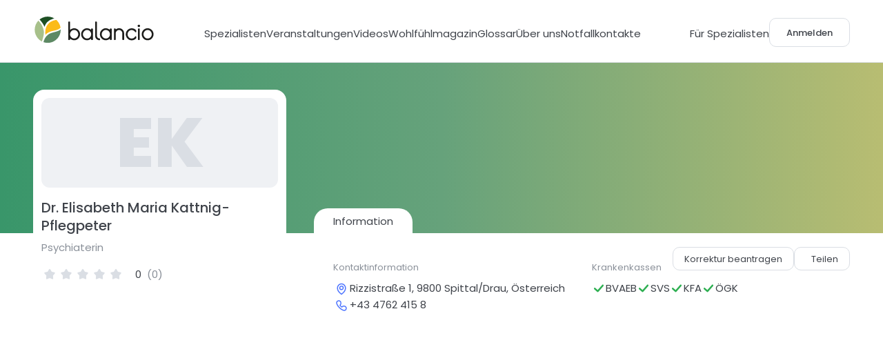

--- FILE ---
content_type: text/html; charset=utf-8
request_url: https://www.balancio.at/profil/661040cfad742c3e319d1f7a
body_size: 22547
content:
<!DOCTYPE html><html lang="de"><head><title>Dr. Elisabeth Maria Kattnig-Pflegpeter | Ärztin in Spittal/Drau | balancio.at</title><meta property="og:title" content="Dr. Elisabeth Maria Kattnig-Pflegpeter | Ärztin in Spittal/Drau | balancio.at"/><meta description="Dr. Elisabeth Maria Kattnig-Pflegpeter ist Ärztin in Spittal/Drau. Sie suchen eine Ärztin in Spittal/Drau? Jetzt Termin vereinbaren."/><meta name="description" content="Dr. Elisabeth Maria Kattnig-Pflegpeter ist Ärztin in Spittal/Drau. Sie suchen eine Ärztin in Spittal/Drau? Jetzt Termin vereinbaren."/><meta property="og:description" content="Dr. Elisabeth Maria Kattnig-Pflegpeter ist Ärztin in Spittal/Drau. Sie suchen eine Ärztin in Spittal/Drau? Jetzt Termin vereinbaren."/><meta charSet="utf-8"/><meta name="viewport" content="width=device-width,initial-scale=1"/><meta name="msapplication-TileColor" content="#f0f7e8"/><meta name="msapplication-config" content="/favicons/browserconfig.xml"/><meta name="theme-color" content="#ffffff"/><link rel="stylesheet" href="/build/_assets/app-5BYP2TW3.css" as="style"/><link rel="stylesheet" href="/build/_assets/remix-image-WUAL5MSX.css"/><link rel="stylesheet" href="/build/_assets/ReactCrop-OHJWNZQ2.css"/><link rel="icon" sizes="16x16" href="/favicons/favicon-16x16.png" type="image/png"/><link rel="icon" sizes="32x32" href="/favicons/favicon-32x32.png" type="image/png"/><link rel="apple-touch-icon" sizes="180x180" href="/favicons/apple-touch-icon.png"/><link rel="manifest" href="/favicons/site.webmanifest"/><link rel="mask-icon" href="/favicons/safari-pinned-tab.svg" color="#82c071"/><link rel="shortcut icon" href="/favicons/favicon.ico"/></head><body><noscript><iframe loading="lazy" src="https://prlchchb.balancio.at/ns.html?id=GTM-K3G4JGPG" height="0" title="Google Analytics" width="0" style="display:none;visibility:hidden"></iframe></noscript><div class="Toastify"></div><div class="flex min-h-screen flex-col"><div class="border-b border-light_slate max-lg:hidden"><div class="content-box flex min-h-[90px] items-center gap-x-5 text-darker_slate"><a class="mb-1 mr-auto" href="/"><img src="/assets/balancio.svg" alt="balancio" class="w-44"/></a><nav aria-label="Main" data-orientation="horizontal" dir="ltr"><div style="position:relative"><ul data-orientation="horizontal" class="mt-2.5 flex list-none flex-wrap gap-x-3 text-base lg:gap-x-5" dir="ltr"><li class="relative"><button id="radix-:Rclp:-trigger-radix-:R3clp:" data-state="closed" aria-expanded="false" aria-controls="radix-:Rclp:-content-radix-:R3clp:" class="group relative flex select-none items-center justify-between gap-1.5 whitespace-nowrap border-b-2 py-2.5 hover:border-light_slate border-transparent" data-radix-collection-item=""><a href="/">Spezialisten</a></button></li><li class="relative"><button id="radix-:Rclp:-trigger-radix-:R5clp:" data-state="closed" aria-expanded="false" aria-controls="radix-:Rclp:-content-radix-:R5clp:" class="group relative flex select-none items-center justify-between gap-1.5 whitespace-nowrap border-b-2 py-2.5 hover:border-light_slate border-transparent" data-radix-collection-item=""><a href="/veranstaltungen">Veranstaltungen</a></button></li><li class="relative"><button id="radix-:Rclp:-trigger-radix-:R7clp:" data-state="closed" aria-expanded="false" aria-controls="radix-:Rclp:-content-radix-:R7clp:" class="group relative flex select-none items-center justify-between gap-1.5 whitespace-nowrap border-b-2 py-2.5 hover:border-light_slate border-transparent" data-radix-collection-item=""><a href="/videos">Videos</a></button></li><li class="relative"><button id="radix-:Rclp:-trigger-radix-:R9clp:" data-state="closed" aria-expanded="false" aria-controls="radix-:Rclp:-content-radix-:R9clp:" class="group relative flex select-none items-center justify-between gap-1.5 whitespace-nowrap border-b-2 py-2.5 hover:border-light_slate border-transparent" data-radix-collection-item=""><a href="/magazin">Wohlfühlmagazin</a></button></li><li class="relative"><button id="radix-:Rclp:-trigger-radix-:Rbclp:" data-state="closed" aria-expanded="false" aria-controls="radix-:Rclp:-content-radix-:Rbclp:" class="group relative flex select-none items-center justify-between gap-1.5 whitespace-nowrap border-b-2 py-2.5 hover:border-light_slate border-transparent" data-radix-collection-item=""><a href="/glossar">Glossar</a></button></li><li class="relative"><button id="radix-:Rclp:-trigger-radix-:Rdclp:" data-state="closed" aria-expanded="false" aria-controls="radix-:Rclp:-content-radix-:Rdclp:" class="group relative flex select-none items-center justify-between gap-1.5 whitespace-nowrap border-b-2 py-2.5 hover:border-light_slate border-transparent" data-radix-collection-item=""><a href="/ueber-uns">Über uns</a></button></li><li class="relative"><button id="radix-:Rclp:-trigger-radix-:Rfclp:" data-state="closed" aria-expanded="false" aria-controls="radix-:Rclp:-content-radix-:Rfclp:" class="group relative flex select-none items-center justify-between gap-1.5 whitespace-nowrap border-b-2 py-2.5 hover:border-light_slate border-transparent" data-radix-collection-item=""><a href="/notfall">Notfallkontakte</a></button></li></ul></div></nav><nav class="ml-auto flex justify-evenly gap-x-3 p-4 text-base lg:gap-x-8 lg:p-0"><nav aria-label="Main" data-orientation="horizontal" dir="ltr"><div style="position:relative"><ul data-orientation="horizontal" class="mt-2.5 flex list-none flex-wrap gap-x-3 text-base lg:gap-x-5" dir="ltr"><li class="relative"><button id="radix-:R1slp:-trigger-radix-:Rdslp:" data-state="closed" aria-expanded="false" aria-controls="radix-:R1slp:-content-radix-:Rdslp:" class="group relative flex select-none items-center justify-between gap-1.5 whitespace-nowrap border-b-2 py-2.5 hover:border-light_slate border-transparent" data-radix-collection-item=""><a href="/spezialisten">Für Spezialisten</a></button></li></ul></div></nav><a class="flex justify-center items-center outline-none" href="/login"><button type="button" class="relative flex items-center gap-1.5 whitespace-nowrap rounded-lg text-smaller_text text-darker_slate outline-none transition-colors duration-150 ease-in-out bg-white text-darker_slate border border-light_slate mt-1 px-2 py-2 lg:px-6 lg:py-3"><div class="flex items-center justify-center leading-none h-4 text-smaller_text text-smaller_text font-medium"><span class="">Anmelden</span></div></button></a></nav></div></div><div class="lg:hidden"><div class="mx-5 flex h-14 items-center justify-between"><a href="/"><img src="/assets/balancio.svg" alt="balancio" class="w-28"/></a><div><svg class="h-6 w-6" viewBox="0 0 24 24" fill="none" xmlns="http://www.w3.org/2000/svg"><rect x="3" y="4" width="18" height="2" rx="1" fill="#3F434A"></rect><rect x="3" y="11" width="18" height="2" rx="1" fill="#3F434A"></rect><rect x="3" y="18" width="18" height="2" rx="1" fill="#3F434A"></rect></svg></div></div></div><div class="h-full w-full grow"><div class="gradientGreenDarkToGreenLight absolute flex h-32 w-full md:relative md:h-[247px]"><div class="absolute hidden h-full w-full md:block"><div class="content-box h-full w-full"><div class="relative h-full w-full"><div class="absolute right-0 cursor-pointer md:top-8 lg:bottom-8 lg:top-auto" type="button" aria-haspopup="dialog" aria-expanded="false" aria-controls="radix-:Ripp:" data-state="closed"></div></div></div></div></div><div class="mb-1 md:shadow-shadow md:min-h-[330px]"><div class="content-box flex flex-col text-smallest_text md:text-base"><div class="z-10 flex w-full flex-col md:flex-row"><div class="mt-2.5 flex w-full justify-between gap-1 md:hidden"><div></div><div class="flex gap-1"><button type="button" class="relative flex items-center gap-1.5 whitespace-nowrap rounded-lg text-smaller_text text-darker_slate outline-none transition-colors duration-150 ease-in-out bg-white text-darker_slate border border-light_slate hover:border hover:border-darker_slate p-2"><div class="flex h-4 w-4"><svg class="text-darker_slate" viewBox="0 0 16 16" fill="none" xmlns="http://www.w3.org/2000/svg"><path d="M9.33268 12.6664C9.33268 13.2595 10.0399 13.5458 10.4533 13.1551L10.5055 13.1002L14.5055 8.43357C14.7017 8.20471 14.718 7.87608 14.5546 7.6306L14.5055 7.56585L10.5055 2.89918C10.1195 2.44883 9.39621 2.69168 9.33661 3.25744L9.33268 3.33304V5.33304L8.64068 5.39071C4.57659 5.72938 1.43542 9.07742 1.33515 13.133L1.33268 13.333L3.10521 12.3202C4.90694 11.2906 6.93429 10.7247 9.00534 10.6706L9.33268 10.6664V12.6664Z" fill="currentColor"></path></svg></div></button><button type="button" class="relative flex items-center gap-1.5 whitespace-nowrap rounded-lg text-smaller_text text-darker_slate outline-none transition-colors duration-150 ease-in-out bg-white text-darker_slate border border-light_slate hover:border hover:border-darker_slate p-2"><div class="flex h-4 w-4"><svg viewBox="0 0 16 17" fill="currentColor" xmlns="http://www.w3.org/2000/svg"><path fill-rule="evenodd" clip-rule="evenodd" d="M10.4072 2.22552C10.9306 1.70217 11.7791 1.70217 12.3025 2.22552L14.2748 4.19787C14.7982 4.72122 14.7982 5.56974 14.2748 6.09309L6.09513 14.2728C5.90885 14.4591 5.67179 14.5863 5.41359 14.6386L2.9402 15.1396C2.49989 15.2288 2.04419 15.0915 1.72652 14.7738C1.40885 14.4561 1.27149 14.0004 1.36068 13.5601L1.86172 11.0867C1.91403 10.8285 2.04128 10.5915 2.22756 10.4052L10.4072 2.22552ZM2.96297 12.4003L3.04914 11.9749L4.52538 13.4512L4.09999 13.5374L2.67413 13.8262L2.96297 12.4003ZM5.72105 12.7516L3.7487 10.7793L9.50172 5.02626L11.4741 6.99861L5.72105 12.7516ZM12.4217 6.051L13.3272 5.14548L12.3796 4.19787L12.3025 4.12075L11.3548 3.17313L10.4493 4.07865L12.4217 6.051Z" fill="currentColor"></path></svg></div></button></div></div><div class="mt-3.5 flex rounded-md border border-light_slate bg-white p-2.5 md:hidden"><div class="relative aspect-[5/4] h-full w-full max-w-[130px] overflow-hidden rounded-[10px] sm:max-w-[150px]"><div class="flex h-full w-full items-center justify-center bg-lighter_slate text-placeholder_mobile font-bold text-light_slate">E<!-- -->K</div></div><div class="mx-4 flex w-full flex-col justify-between"><div class="flex flex-col"><div class="flex flex-col justify-between"><div class="flex flex-col"><h1 class="text-smallest_text_medium"> Dr. Elisabeth Maria Kattnig-Pflegpeter </h1><h2 class="mt-1 line-clamp-2 text-extra_small_text text-light_grey">Psychiaterin</h2></div><div class="mt-2"><div class="flex w-full flex-wrap justify-start"><div class="flex"><div><span><svg class="h-5 w-5 md:h-6 md:w-6" viewBox="0 0 24 24" fill="none" xmlns="http://www.w3.org/2000/svg"><defs><linearGradient id=":R9kkpp:"><stop offset="0%" stop-color="#FFC228"></stop><stop offset="0%" stop-color="#DADEE4"></stop></linearGradient></defs><path d="M12.8558 4.42382L14.743 7.55966C14.8827 7.79167 15.1104 7.95714 15.3742 8.01824L18.9397 8.84403C19.6741 9.01409 19.9634 9.90456 19.4693 10.4738L17.0701 13.2376C16.8926 13.4421 16.8056 13.7098 16.829 13.9796L17.1454 17.6258C17.2106 18.3767 16.4531 18.9271 15.7591 18.6331L12.3891 17.2054C12.1398 17.0997 11.8583 17.0997 11.6089 17.2054L8.23898 18.6331C7.54495 18.9271 6.78747 18.3767 6.85264 17.6258L7.16908 13.9796C7.1925 13.7098 7.1055 13.4421 6.92799 13.2376L4.5288 10.4738C4.03469 9.90456 4.32402 9.01409 5.05834 8.84403L8.62387 8.01824C8.88767 7.95714 9.11542 7.79167 9.25505 7.55966L11.1422 4.42382C11.5309 3.778 12.4672 3.778 12.8558 4.42382Z" fill="url(#:R9kkpp:)"></path></svg></span></div><div><span><svg class="h-5 w-5 md:h-6 md:w-6" viewBox="0 0 24 24" fill="none" xmlns="http://www.w3.org/2000/svg"><defs><linearGradient id=":Rhkkpp:"><stop offset="0%" stop-color="#FFC228"></stop><stop offset="0%" stop-color="#DADEE4"></stop></linearGradient></defs><path d="M12.8558 4.42382L14.743 7.55966C14.8827 7.79167 15.1104 7.95714 15.3742 8.01824L18.9397 8.84403C19.6741 9.01409 19.9634 9.90456 19.4693 10.4738L17.0701 13.2376C16.8926 13.4421 16.8056 13.7098 16.829 13.9796L17.1454 17.6258C17.2106 18.3767 16.4531 18.9271 15.7591 18.6331L12.3891 17.2054C12.1398 17.0997 11.8583 17.0997 11.6089 17.2054L8.23898 18.6331C7.54495 18.9271 6.78747 18.3767 6.85264 17.6258L7.16908 13.9796C7.1925 13.7098 7.1055 13.4421 6.92799 13.2376L4.5288 10.4738C4.03469 9.90456 4.32402 9.01409 5.05834 8.84403L8.62387 8.01824C8.88767 7.95714 9.11542 7.79167 9.25505 7.55966L11.1422 4.42382C11.5309 3.778 12.4672 3.778 12.8558 4.42382Z" fill="url(#:Rhkkpp:)"></path></svg></span></div><div><span><svg class="h-5 w-5 md:h-6 md:w-6" viewBox="0 0 24 24" fill="none" xmlns="http://www.w3.org/2000/svg"><defs><linearGradient id=":Rpkkpp:"><stop offset="0%" stop-color="#FFC228"></stop><stop offset="0%" stop-color="#DADEE4"></stop></linearGradient></defs><path d="M12.8558 4.42382L14.743 7.55966C14.8827 7.79167 15.1104 7.95714 15.3742 8.01824L18.9397 8.84403C19.6741 9.01409 19.9634 9.90456 19.4693 10.4738L17.0701 13.2376C16.8926 13.4421 16.8056 13.7098 16.829 13.9796L17.1454 17.6258C17.2106 18.3767 16.4531 18.9271 15.7591 18.6331L12.3891 17.2054C12.1398 17.0997 11.8583 17.0997 11.6089 17.2054L8.23898 18.6331C7.54495 18.9271 6.78747 18.3767 6.85264 17.6258L7.16908 13.9796C7.1925 13.7098 7.1055 13.4421 6.92799 13.2376L4.5288 10.4738C4.03469 9.90456 4.32402 9.01409 5.05834 8.84403L8.62387 8.01824C8.88767 7.95714 9.11542 7.79167 9.25505 7.55966L11.1422 4.42382C11.5309 3.778 12.4672 3.778 12.8558 4.42382Z" fill="url(#:Rpkkpp:)"></path></svg></span></div><div><span><svg class="h-5 w-5 md:h-6 md:w-6" viewBox="0 0 24 24" fill="none" xmlns="http://www.w3.org/2000/svg"><defs><linearGradient id=":R11kkpp:"><stop offset="0%" stop-color="#FFC228"></stop><stop offset="0%" stop-color="#DADEE4"></stop></linearGradient></defs><path d="M12.8558 4.42382L14.743 7.55966C14.8827 7.79167 15.1104 7.95714 15.3742 8.01824L18.9397 8.84403C19.6741 9.01409 19.9634 9.90456 19.4693 10.4738L17.0701 13.2376C16.8926 13.4421 16.8056 13.7098 16.829 13.9796L17.1454 17.6258C17.2106 18.3767 16.4531 18.9271 15.7591 18.6331L12.3891 17.2054C12.1398 17.0997 11.8583 17.0997 11.6089 17.2054L8.23898 18.6331C7.54495 18.9271 6.78747 18.3767 6.85264 17.6258L7.16908 13.9796C7.1925 13.7098 7.1055 13.4421 6.92799 13.2376L4.5288 10.4738C4.03469 9.90456 4.32402 9.01409 5.05834 8.84403L8.62387 8.01824C8.88767 7.95714 9.11542 7.79167 9.25505 7.55966L11.1422 4.42382C11.5309 3.778 12.4672 3.778 12.8558 4.42382Z" fill="url(#:R11kkpp:)"></path></svg></span></div><div><span><svg class="h-5 w-5 md:h-6 md:w-6" viewBox="0 0 24 24" fill="none" xmlns="http://www.w3.org/2000/svg"><defs><linearGradient id=":R19kkpp:"><stop offset="0%" stop-color="#FFC228"></stop><stop offset="0%" stop-color="#DADEE4"></stop></linearGradient></defs><path d="M12.8558 4.42382L14.743 7.55966C14.8827 7.79167 15.1104 7.95714 15.3742 8.01824L18.9397 8.84403C19.6741 9.01409 19.9634 9.90456 19.4693 10.4738L17.0701 13.2376C16.8926 13.4421 16.8056 13.7098 16.829 13.9796L17.1454 17.6258C17.2106 18.3767 16.4531 18.9271 15.7591 18.6331L12.3891 17.2054C12.1398 17.0997 11.8583 17.0997 11.6089 17.2054L8.23898 18.6331C7.54495 18.9271 6.78747 18.3767 6.85264 17.6258L7.16908 13.9796C7.1925 13.7098 7.1055 13.4421 6.92799 13.2376L4.5288 10.4738C4.03469 9.90456 4.32402 9.01409 5.05834 8.84403L8.62387 8.01824C8.88767 7.95714 9.11542 7.79167 9.25505 7.55966L11.1422 4.42382C11.5309 3.778 12.4672 3.778 12.8558 4.42382Z" fill="url(#:R19kkpp:)"></path></svg></span></div></div><span class="my-auto text-smallest_text leading-none text-darker_slate md:text-base ml-2 mr-1 md:ml-4 md:mr-2">0</span><span class="flex items-center text-smallest_text text-slate sm:text-base">(<!-- -->0<!-- -->)</span></div></div></div></div></div></div><div class="-mt-52 ml-0 hidden w-96 md:block lg:min-w-[367px]"><div class="flex flex-col rounded-2xl bg-white p-3"><div class="relative flex aspect-[5/4] overflow-hidden rounded-xl"><div class="flex h-full w-full items-center justify-center bg-lighter_slate text-placeholder font-bold text-light_slate">E<!-- -->K</div></div><div class="flex grow flex-col mt-4"><h1 class="text-title_text text-darker_slate md:text-subheader_20_med"> Dr. Elisabeth Maria Kattnig-Pflegpeter </h1><h4 class="mt-1 text-smallest_text_medium text-slate sm:mt-2 md:text-base">Psychiaterin</h4><div class="mt-4"><div class="flex w-full flex-wrap justify-start"><div class="flex"><div><span><svg class="h-5 w-5 md:h-6 md:w-6" viewBox="0 0 24 24" fill="none" xmlns="http://www.w3.org/2000/svg"><defs><linearGradient id=":R2bispp:"><stop offset="0%" stop-color="#FFC228"></stop><stop offset="0%" stop-color="#DADEE4"></stop></linearGradient></defs><path d="M12.8558 4.42382L14.743 7.55966C14.8827 7.79167 15.1104 7.95714 15.3742 8.01824L18.9397 8.84403C19.6741 9.01409 19.9634 9.90456 19.4693 10.4738L17.0701 13.2376C16.8926 13.4421 16.8056 13.7098 16.829 13.9796L17.1454 17.6258C17.2106 18.3767 16.4531 18.9271 15.7591 18.6331L12.3891 17.2054C12.1398 17.0997 11.8583 17.0997 11.6089 17.2054L8.23898 18.6331C7.54495 18.9271 6.78747 18.3767 6.85264 17.6258L7.16908 13.9796C7.1925 13.7098 7.1055 13.4421 6.92799 13.2376L4.5288 10.4738C4.03469 9.90456 4.32402 9.01409 5.05834 8.84403L8.62387 8.01824C8.88767 7.95714 9.11542 7.79167 9.25505 7.55966L11.1422 4.42382C11.5309 3.778 12.4672 3.778 12.8558 4.42382Z" fill="url(#:R2bispp:)"></path></svg></span></div><div><span><svg class="h-5 w-5 md:h-6 md:w-6" viewBox="0 0 24 24" fill="none" xmlns="http://www.w3.org/2000/svg"><defs><linearGradient id=":R4bispp:"><stop offset="0%" stop-color="#FFC228"></stop><stop offset="0%" stop-color="#DADEE4"></stop></linearGradient></defs><path d="M12.8558 4.42382L14.743 7.55966C14.8827 7.79167 15.1104 7.95714 15.3742 8.01824L18.9397 8.84403C19.6741 9.01409 19.9634 9.90456 19.4693 10.4738L17.0701 13.2376C16.8926 13.4421 16.8056 13.7098 16.829 13.9796L17.1454 17.6258C17.2106 18.3767 16.4531 18.9271 15.7591 18.6331L12.3891 17.2054C12.1398 17.0997 11.8583 17.0997 11.6089 17.2054L8.23898 18.6331C7.54495 18.9271 6.78747 18.3767 6.85264 17.6258L7.16908 13.9796C7.1925 13.7098 7.1055 13.4421 6.92799 13.2376L4.5288 10.4738C4.03469 9.90456 4.32402 9.01409 5.05834 8.84403L8.62387 8.01824C8.88767 7.95714 9.11542 7.79167 9.25505 7.55966L11.1422 4.42382C11.5309 3.778 12.4672 3.778 12.8558 4.42382Z" fill="url(#:R4bispp:)"></path></svg></span></div><div><span><svg class="h-5 w-5 md:h-6 md:w-6" viewBox="0 0 24 24" fill="none" xmlns="http://www.w3.org/2000/svg"><defs><linearGradient id=":R6bispp:"><stop offset="0%" stop-color="#FFC228"></stop><stop offset="0%" stop-color="#DADEE4"></stop></linearGradient></defs><path d="M12.8558 4.42382L14.743 7.55966C14.8827 7.79167 15.1104 7.95714 15.3742 8.01824L18.9397 8.84403C19.6741 9.01409 19.9634 9.90456 19.4693 10.4738L17.0701 13.2376C16.8926 13.4421 16.8056 13.7098 16.829 13.9796L17.1454 17.6258C17.2106 18.3767 16.4531 18.9271 15.7591 18.6331L12.3891 17.2054C12.1398 17.0997 11.8583 17.0997 11.6089 17.2054L8.23898 18.6331C7.54495 18.9271 6.78747 18.3767 6.85264 17.6258L7.16908 13.9796C7.1925 13.7098 7.1055 13.4421 6.92799 13.2376L4.5288 10.4738C4.03469 9.90456 4.32402 9.01409 5.05834 8.84403L8.62387 8.01824C8.88767 7.95714 9.11542 7.79167 9.25505 7.55966L11.1422 4.42382C11.5309 3.778 12.4672 3.778 12.8558 4.42382Z" fill="url(#:R6bispp:)"></path></svg></span></div><div><span><svg class="h-5 w-5 md:h-6 md:w-6" viewBox="0 0 24 24" fill="none" xmlns="http://www.w3.org/2000/svg"><defs><linearGradient id=":R8bispp:"><stop offset="0%" stop-color="#FFC228"></stop><stop offset="0%" stop-color="#DADEE4"></stop></linearGradient></defs><path d="M12.8558 4.42382L14.743 7.55966C14.8827 7.79167 15.1104 7.95714 15.3742 8.01824L18.9397 8.84403C19.6741 9.01409 19.9634 9.90456 19.4693 10.4738L17.0701 13.2376C16.8926 13.4421 16.8056 13.7098 16.829 13.9796L17.1454 17.6258C17.2106 18.3767 16.4531 18.9271 15.7591 18.6331L12.3891 17.2054C12.1398 17.0997 11.8583 17.0997 11.6089 17.2054L8.23898 18.6331C7.54495 18.9271 6.78747 18.3767 6.85264 17.6258L7.16908 13.9796C7.1925 13.7098 7.1055 13.4421 6.92799 13.2376L4.5288 10.4738C4.03469 9.90456 4.32402 9.01409 5.05834 8.84403L8.62387 8.01824C8.88767 7.95714 9.11542 7.79167 9.25505 7.55966L11.1422 4.42382C11.5309 3.778 12.4672 3.778 12.8558 4.42382Z" fill="url(#:R8bispp:)"></path></svg></span></div><div><span><svg class="h-5 w-5 md:h-6 md:w-6" viewBox="0 0 24 24" fill="none" xmlns="http://www.w3.org/2000/svg"><defs><linearGradient id=":Rabispp:"><stop offset="0%" stop-color="#FFC228"></stop><stop offset="0%" stop-color="#DADEE4"></stop></linearGradient></defs><path d="M12.8558 4.42382L14.743 7.55966C14.8827 7.79167 15.1104 7.95714 15.3742 8.01824L18.9397 8.84403C19.6741 9.01409 19.9634 9.90456 19.4693 10.4738L17.0701 13.2376C16.8926 13.4421 16.8056 13.7098 16.829 13.9796L17.1454 17.6258C17.2106 18.3767 16.4531 18.9271 15.7591 18.6331L12.3891 17.2054C12.1398 17.0997 11.8583 17.0997 11.6089 17.2054L8.23898 18.6331C7.54495 18.9271 6.78747 18.3767 6.85264 17.6258L7.16908 13.9796C7.1925 13.7098 7.1055 13.4421 6.92799 13.2376L4.5288 10.4738C4.03469 9.90456 4.32402 9.01409 5.05834 8.84403L8.62387 8.01824C8.88767 7.95714 9.11542 7.79167 9.25505 7.55966L11.1422 4.42382C11.5309 3.778 12.4672 3.778 12.8558 4.42382Z" fill="url(#:Rabispp:)"></path></svg></span></div></div><span class="my-auto text-smallest_text leading-none text-darker_slate md:text-base ml-2 mr-1 md:ml-4 md:mr-2">0</span><span class="flex items-center text-smallest_text text-slate sm:text-base">(<!-- -->0<!-- -->)</span></div></div></div></div></div><div class="flex w-full"><div class="relative w-full "><div class="md:fadeOut relative -ml-4 md:absolute md:bottom-full md:left-0 md:right-0 md:ml-0"><div class="flex items-center overflow-hidden py-2.5 md:py-0"><div class="absolute left-0 top-0 h-full w-4 bg-gradient-to-r from-white to-transparent md:hidden"></div><div class="hideScrollbar -m-2 mx-0 flex h-full flex-row gap-1.5 overflow-auto p-2 px-4 md:m-0 md:gap-0 md:p-0 md:px-10"><button type="button" class="relative flex items-center gap-1.5 whitespace-nowrap rounded-lg text-smaller_text text-darker_slate outline-none transition-colors duration-150 ease-in-out focus:outline-none md:!rounded-b-none md:!rounded-t-[20px] md:px-7 md:py-2.5 md:text-base md:shadow-none !rounded-md bg-white px-2.5 py-1 text-smallest_text_medium text-darker_slate shadow-shadow_mobile"><div class="flex items-center justify-center leading-none h-4"><span class="">Information</span></div></button></div><div class="absolute right-0 top-0 h-full w-4 bg-gradient-to-r from-transparent to-white md:hidden"></div></div></div><div class="ml-0 rounded-md p-3.5 shadow-shadow md:ml-10 md:mt-0 md:p-5 md:px-7 md:pt-10 md:shadow-none"><div class="grid grid-cols-1 gap-4 md:gap-5 lg:grid-cols-2 lg:gap-7"><div class=""><div><h2 class="mb-2.5 text-smaller_text text-slate">Kontaktinformation</h2><div class="flex flex-col gap-5"><div class="flex flex-row gap-3"><div class="h-4 min-h-[16px] w-4 min-w-[16px] text-blue_purple md:h-6 md:min-h-[24px] md:w-6 md:min-w-[24px]"><svg viewBox="0 0 24 24" fill="none" xmlns="http://www.w3.org/2000/svg"><path d="M17.8327 10.6364C17.8327 15.4091 11.9993 19.5 11.9993 19.5C11.9993 19.5 6.16602 15.4091 6.16602 10.6364C6.16602 9.0089 6.7806 7.44809 7.87456 6.2973C8.96852 5.14651 10.4523 4.5 11.9993 4.5C13.5464 4.5 15.0302 5.14651 16.1241 6.2973C17.2181 7.44809 17.8327 9.0089 17.8327 10.6364Z" stroke="currentColor" stroke-width="1.5" stroke-linecap="round" stroke-linejoin="round"></path><path d="M12 12.833C13.3807 12.833 14.5 11.7137 14.5 10.333C14.5 8.9523 13.3807 7.83301 12 7.83301C10.6193 7.83301 9.5 8.9523 9.5 10.333C9.5 11.7137 10.6193 12.833 12 12.833Z" stroke="currentColor" stroke-width="1.5" stroke-linecap="round" stroke-linejoin="round"></path></svg></div><div class="text-smallest_text md:text-base text-darker_slate"><a href="https://maps.google.com/maps?q=&quot;Rizzistraße 1, 9800 Spittal/Drau, Österreich&quot;" target="_blank" rel="noreferrer"><h3>Rizzistraße 1, 9800 Spittal/Drau, Österreich</h3></a></div></div><div class="flex flex-row gap-3"><div class="h-4 min-h-[16px] w-4 min-w-[16px] text-blue_purple md:h-6 md:min-h-[24px] md:w-6 md:min-w-[24px]"><svg viewBox="0 0 24 24" fill="none" xmlns="http://www.w3.org/2000/svg"><path fill-rule="evenodd" clip-rule="evenodd" d="M11.1088 7.46666C11.4854 8.82724 11.0618 10.2467 10.1338 11.1216C9.95784 11.2875 9.90113 11.5556 10.0394 11.7541C10.3336 12.1765 10.6683 12.5781 11.0436 12.9536C11.4183 13.3286 11.8188 13.6631 12.2403 13.9573C12.4392 14.0962 12.7082 14.0385 12.8739 13.8611C13.7473 12.9257 15.1709 12.4975 16.5352 12.8756C18.3741 13.3854 19.4092 15.167 18.8469 16.855C17.1996 21.8016 10.8571 16.8987 8.97928 15.0194C7.05608 13.0948 2.22849 6.78877 7.13243 5.15317C8.81921 4.59054 10.5995 5.62634 11.1088 7.46666Z" stroke="currentColor" stroke-width="1.5"></path><defs><linearGradient id="paint0_linear_615_135711" x1="4.04806" y1="3.58042" x2="24.1613" y2="19.9517" gradientUnits="userSpaceOnUse"><stop stop-color="#3094FF"></stop><stop offset="1" stop-color="#6B55FF"></stop></linearGradient></defs></svg></div><div class="text-smallest_text md:text-base text-darker_slate"><a href="tel:+43 4762 415 8"><h3>+43 4762 415 8</h3></a></div></div></div></div></div><div class="flex flex-col gap-4 md:gap-5"><div><div class="mb-2.5 text-smallest_text text-slate md:text-smaller_text"><h3>Krankenkassen</h3></div><div class="flex flex-row flex-wrap gap-x-8 gap-y-2"><div class="flex flex-row items-center gap-2 text-smaller_text md:text-base"><svg class="h-5 w-5 text-default_green" viewBox="0 0 16 16" fill="none" xmlns="http://www.w3.org/2000/svg"><path d="M12.6673 4.66699L6.83398 11.3337L3.33398 8.30336" stroke="currentColor" stroke-width="2" stroke-linecap="round" stroke-linejoin="round"></path></svg>BVAEB</div><div class="flex flex-row items-center gap-2 text-smaller_text md:text-base"><svg class="h-5 w-5 text-default_green" viewBox="0 0 16 16" fill="none" xmlns="http://www.w3.org/2000/svg"><path d="M12.6673 4.66699L6.83398 11.3337L3.33398 8.30336" stroke="currentColor" stroke-width="2" stroke-linecap="round" stroke-linejoin="round"></path></svg>SVS</div><div class="flex flex-row items-center gap-2 text-smaller_text md:text-base"><svg class="h-5 w-5 text-default_green" viewBox="0 0 16 16" fill="none" xmlns="http://www.w3.org/2000/svg"><path d="M12.6673 4.66699L6.83398 11.3337L3.33398 8.30336" stroke="currentColor" stroke-width="2" stroke-linecap="round" stroke-linejoin="round"></path></svg>KFA</div><div class="flex flex-row items-center gap-2 text-smaller_text md:text-base"><svg class="h-5 w-5 text-default_green" viewBox="0 0 16 16" fill="none" xmlns="http://www.w3.org/2000/svg"><path d="M12.6673 4.66699L6.83398 11.3337L3.33398 8.30336" stroke="currentColor" stroke-width="2" stroke-linecap="round" stroke-linejoin="round"></path></svg>ÖGK</div></div></div></div><div class="absolute right-0 top-5 hidden h-fit gap-1.5 md:flex"><button type="button" class="relative flex items-center gap-1.5 whitespace-nowrap rounded-lg text-smaller_text text-darker_slate outline-none transition-colors duration-150 ease-in-out border border-light_slate hover:border hover:border-darker_slate p-2 pl-4 pr-4"><div class="flex items-center justify-center leading-none h-4 text-smaller_text"><span class="">Korrektur beantragen</span></div></button><button type="button" class="relative flex items-center gap-1.5 whitespace-nowrap rounded-lg text-smaller_text text-darker_slate outline-none transition-colors duration-150 ease-in-out bg-white text-darker_slate border border-light_slate hover:border hover:border-darker_slate p-2 pr-4"><div class="flex h-4 w-4"><svg class="text-darker_slate" viewBox="0 0 16 16" fill="none" xmlns="http://www.w3.org/2000/svg"><path d="M9.33268 12.6664C9.33268 13.2595 10.0399 13.5458 10.4533 13.1551L10.5055 13.1002L14.5055 8.43357C14.7017 8.20471 14.718 7.87608 14.5546 7.6306L14.5055 7.56585L10.5055 2.89918C10.1195 2.44883 9.39621 2.69168 9.33661 3.25744L9.33268 3.33304V5.33304L8.64068 5.39071C4.57659 5.72938 1.43542 9.07742 1.33515 13.133L1.33268 13.333L3.10521 12.3202C4.90694 11.2906 6.93429 10.7247 9.00534 10.6706L9.33268 10.6664V12.6664Z" fill="currentColor"></path></svg></div><div class="flex items-center justify-center leading-none h-4"><span class="">Teilen</span></div></button></div></div><div class="md:hidden"></div></div></div></div></div></div></div><div class="content-box pb-5 pt-2 md:pb-11 md:pt-14"><div class="flex h-full flex-col rounded-[5px] p-4 shadow-shadow_3 sm:rounded-lg md:px-6 md:pb-5 md:pt-6"><h2 class="flex items-center gap-2"><span class="text-big_text text-darker_slate md:text-subheader_20">Bewertungen</span><span class="text-smaller_text text-slate md:text-base">(<!-- -->0<!-- -->)</span></h2><div class="mt-6 flex flex-col items-center justify-between rounded-lg border border-lighter_slate bg-lightest_grey py-3 pl-3.5 pr-7 md:flex-row"><div class="flex w-full flex-wrap justify-between gap-2"><div class="flex items-center"><svg class="flex h-11 w-11" viewBox="0 0 24 24" fill="none" xmlns="http://www.w3.org/2000/svg"><defs><linearGradient id=":Ral9p:"><stop offset="100%" stop-color="#FFC228"></stop><stop offset="0%" stop-color="#DADEE4"></stop></linearGradient></defs><path d="M12.8558 4.42382L14.743 7.55966C14.8827 7.79167 15.1104 7.95714 15.3742 8.01824L18.9397 8.84403C19.6741 9.01409 19.9634 9.90456 19.4693 10.4738L17.0701 13.2376C16.8926 13.4421 16.8056 13.7098 16.829 13.9796L17.1454 17.6258C17.2106 18.3767 16.4531 18.9271 15.7591 18.6331L12.3891 17.2054C12.1398 17.0997 11.8583 17.0997 11.6089 17.2054L8.23898 18.6331C7.54495 18.9271 6.78747 18.3767 6.85264 17.6258L7.16908 13.9796C7.1925 13.7098 7.1055 13.4421 6.92799 13.2376L4.5288 10.4738C4.03469 9.90456 4.32402 9.01409 5.05834 8.84403L8.62387 8.01824C8.88767 7.95714 9.11542 7.79167 9.25505 7.55966L11.1422 4.42382C11.5309 3.778 12.4672 3.778 12.8558 4.42382Z" fill="url(#:Ral9p:)"></path></svg><div class="text-H3 text-darker_slate md:text-H2"></div></div><button type="button" class="relative flex items-center gap-1.5 whitespace-nowrap rounded-lg text-smaller_text text-darker_slate outline-none transition-colors duration-150 ease-in-out bg-default_green text-white focus:outline-none p-2 pr-4 space-x-2 text-small_text"><div class="flex"><svg class="h-5 w-5" viewBox="0 0 20 20" fill="none" xmlns="http://www.w3.org/2000/svg"><path d="M10 17.5C14.1421 17.5 17.5 14.1421 17.5 10C17.5 5.85786 14.1421 2.5 10 2.5C5.85786 2.5 2.5 5.85786 2.5 10C2.5 11.5851 2.99175 13.0554 3.83101 14.2666C3.91807 14.3922 3.9355 14.5545 3.87108 14.6931L2.85622 16.8766C2.6975 17.1544 2.89807 17.5 3.21799 17.5H10Z" stroke="currentColor" stroke-width="1.5"></path><path d="M6.66634 10.9837C7.20942 10.9837 7.64967 10.5434 7.64967 10.0003C7.64967 9.45725 7.20942 9.01699 6.66634 9.01699C6.12326 9.01699 5.68301 9.45725 5.68301 10.0003C5.68301 10.5434 6.12326 10.9837 6.66634 10.9837Z" fill="currentColor" stroke="currentColor" stroke-width="0.3" stroke-linecap="round" stroke-linejoin="round"></path><path d="M13.3333 10.9837C13.8764 10.9837 14.3167 10.5434 14.3167 10.0003C14.3167 9.45725 13.8764 9.01699 13.3333 9.01699C12.7903 9.01699 12.35 9.45725 12.35 10.0003C12.35 10.5434 12.7903 10.9837 13.3333 10.9837Z" fill="currentColor" stroke="currentColor" stroke-width="0.3" stroke-linecap="round" stroke-linejoin="round"></path><path d="M9.99935 10.9837C10.5424 10.9837 10.9827 10.5434 10.9827 10.0003C10.9827 9.45725 10.5424 9.01699 9.99935 9.01699C9.45627 9.01699 9.01602 9.45725 9.01602 10.0003C9.01602 10.5434 9.45627 10.9837 9.99935 10.9837Z" fill="currentColor" stroke="currentColor" stroke-width="0.3" stroke-linecap="round" stroke-linejoin="round"></path></svg></div><div class="flex items-center justify-center leading-none h-4"><span class="">Bewertung abgeben</span></div></button></div><div class="mt-4 text-smaller_text text-light_grey md:hidden">Noch keine Bewertungen vorhanden</div></div><div class="mx-auto my-auto hidden py-20 text-H3-Mobile_normal text-light_grey md:block">Noch keine Bewertungen vorhanden</div></div></div><div class="content-box h-full w-full pb-5 pt-2 md:pb-12 md:pt-8 "></div></div><div id="footer" class="relative z-10 flex bg-darker_slate text-light_slate"><div class="mx-auto flex w-full max-w-content-big lg:px-12"><div class="flex w-full flex-col "><div class="flex flex-col items-center justify-center 2xl:flex-row"><div class="mt-[22px] flex w-full justify-between lg:mb-[45px] lg:mt-[70px] lg:w-fit lg:pr-6"><div class="flex w-full flex-col lg:w-fit"><img src="/assets/balancio-white-smallLogo.svg" alt="balancio" class="mx-[21px] h-[22px] w-[105px] md:h-[28px] md:w-[125px] lg:mx-0 lg:h-full lg:max-h-[31px] lg:w-max lg:max-w-[172px]"/><div class="block lg:hidden"><div class="mx-[21px] my-[19px] border-t border-dark_slate"></div><div class="flex justify-center"><div class="relative h-[141px] max-w-full rounded-xl border border-light_slate md:h-[185px] lg:ml-12 lg:max-w-[629px] mx-[21px] w-full max-w-[500px]"><div class="absolute right-5 top-5 flex gap-2 lg:right-6 lg:top-6"><div class="text-white hover:text-default_green"><button class="flex h-7 w-7 cursor-pointer items-center justify-center rounded-lg border border-light_slate lg:h-8 lg:w-8" aria-label="vorheriges Zitat" disabled=""><svg class="h-[10px] w-[13px]" viewBox="0 0 16 12" fill="currentColor" xmlns="http://www.w3.org/2000/svg"><path d="M14.6673 6H1.33398M1.33398 6L6.51917 11M1.33398 6L6.51917 1" stroke="currentColor" stroke-width="2" stroke-linecap="round" stroke-linejoin="round"></path></svg></button></div><div class="text-white hover:text-default_green"><button class="flex h-7 w-7 cursor-pointer items-center justify-center rounded-lg border border-light_slate lg:h-8 lg:w-8" aria-label="nächstes Zitat"><svg class="h-[10px] w-[13px]" viewBox="0 0 16 12" fill="currentColor" xmlns="http://www.w3.org/2000/svg"><path d="M1.33268 6L14.666 6M14.666 6L9.48083 0.999999M14.666 6L9.48083 11" stroke="currentColor" stroke-width="2" stroke-linecap="round" stroke-linejoin="round" class="h-[10px] w-[13px]"></path></svg></button></div></div><div class="flex flex-col p-[18px] lg:p-[25px]"><div class="line-clamp-1 pb-2 text-[11px] font-medium md:text-title_text lg:w-10/12">Wolfgang Chitil (Psychotherapeut)</div><div class="line-clamp-1 pb-3 text-[9px] italic md:text-smallest_text lg:w-10/12 lg:pb-4">15.09.2023</div><div class="line-clamp-4 text-extra_small_text tracking-wider md:text-base lg:line-clamp-3">&quot;Für mich war sofort klar, dass ich auf balancio.at vertreten sein möchte. Man erkennt sofort, wieviel Arbeit in der Plattform steckt, um rund um das Thema zu informieren.&quot;</div></div></div></div></div></div><div></div><div class="hidden w-full max-w-[272px] text-small_text_regular opacity-50 md:text-base lg:ml-[50px] lg:block xl:ml-[118px] ">Ihre Plattform rund um das Thema mentale Gesundheit und Wohlbefinden</div></div></div><div class="ml-[-1000px] min-w-full lg:border-b-2 lg:border-dark_slate"></div><div class="mx-auto h-full w-full"><div class="grid h-max grid-cols-2 flex-wrap justify-center py-[19px] lg:mx-auto gap-x-2 gap-y-2 px-10 text-extra_small_text sm:flex sm:gap-x-[35px] md:text-base lg:my-auto max-w-xs sm:max-w-none lg:w-full lg:justify-start lg:px-4 xl:px-0"><a target="_self" class="my-auto h-max whitespace-nowrap text-light_slate" href="/impressum" rel="noreferrer">Impressum</a><a target="_self" class="my-auto h-max whitespace-nowrap text-light_slate" href="/agb" rel="noreferrer">AGB</a><a target="_self" class="my-auto h-max whitespace-nowrap text-light_slate" href="/datenschutz" rel="noreferrer">Datenschutz</a><a target="_self" class="my-auto h-max whitespace-nowrap text-light_slate" href="/kontakt" rel="noreferrer">Kontakt</a></div><div class="flex w-full flex-row flex-wrap gap-4 p-4 pb-8 pt-0 sm:justify-center lg:justify-start lg:pl-0"><a class="h-8 w-8 rounded-full transition hover:scale-110" href="https://www.facebook.com/balancio.at/" target="_blank" rel="noreferrer"><svg class="h-full w-full" viewBox="5 5 22 22" fill="none" xmlns="http://www.w3.org/2000/svg"><path d="M17.4669 17.6669H19.8003L20.7336 13.9336H17.4669V12.0669C17.4669 11.1056 17.4669 10.2003 19.3336 10.2003H20.7336V7.06426C20.4293 7.02413 19.2804 6.93359 18.0671 6.93359C15.5331 6.93359 13.7336 8.48013 13.7336 11.3203V13.9336H10.9336V17.6669H13.7336V25.6003H17.4669V17.6669Z" fill="currentColor"></path></svg></a><a class="h-8 w-8 rounded-full transition hover:scale-110" href="https://www.youtube.com/@balancioAT" target="_blank" rel="noreferrer"><svg class="h-full w-full" viewBox="5 5 22 22" fill="none" xmlns="http://www.w3.org/2000/svg"><path d="M25.9634 11.265C25.8466 10.814 25.6178 10.4028 25.2999 10.0725C24.982 9.74225 24.5863 9.50452 24.1522 9.38312C22.5536 8.93359 16.1299 8.93359 16.1299 8.93359C16.1299 8.93359 9.70629 8.93359 8.10771 9.38312C7.67363 9.50452 7.27785 9.74225 6.95999 10.0725C6.64212 10.4028 6.41332 10.814 6.29648 11.265C5.99799 12.9589 5.85314 14.6782 5.86383 16.4003C5.85314 18.1223 5.99799 19.8416 6.29648 21.5355C6.41332 21.9865 6.64212 22.3977 6.95999 22.728C7.27785 23.0583 7.67363 23.296 8.10771 23.4174C9.70629 23.8669 16.1299 23.8669 16.1299 23.8669C16.1299 23.8669 22.5536 23.8669 24.1522 23.4174C24.5863 23.296 24.982 23.0583 25.2999 22.728C25.6178 22.3977 25.8466 21.9865 25.9634 21.5355C26.2619 19.8416 26.4068 18.1223 26.3961 16.4003C26.4068 14.6782 26.2619 12.9589 25.9634 11.265ZM14.0767 19.6003V13.2003L19.4078 16.4003L14.0767 19.6003Z" fill="currentColor"></path></svg></a><a class="h-8 w-8 rounded-full transition hover:scale-110" href="https://www.instagram.com/balancio.at/?locale=de" target="_blank" rel="noreferrer"><svg class="h-full w-full" viewBox="5 5 22 22" fill="none" xmlns="http://www.w3.org/2000/svg"><path d="M18.3555 16C18.3555 16.5439 18.1942 17.0756 17.892 17.5278C17.5898 17.9801 17.1603 18.3325 16.6578 18.5407C16.1554 18.7488 15.6024 18.8033 15.069 18.6972C14.5355 18.5911 14.0455 18.3291 13.6609 17.9445C13.2763 17.5599 13.0144 17.0699 12.9083 16.5365C12.8022 16.0031 12.8567 15.4501 13.0648 14.9476C13.2729 14.4451 13.6254 14.0156 14.0777 13.7135C14.5299 13.4113 15.0616 13.25 15.6055 13.25C16.3341 13.2523 17.0323 13.5427 17.5475 14.058C18.0627 14.5732 18.3532 15.2714 18.3555 16ZM24.1992 12.2188V19.7812C24.1992 21.0576 23.6922 22.2817 22.7897 23.1842C21.8872 24.0867 20.6631 24.5938 19.3867 24.5938H11.8242C10.5479 24.5938 9.32379 24.0867 8.42127 23.1842C7.51875 22.2817 7.01172 21.0576 7.01172 19.7812V12.2188C7.01172 10.9424 7.51875 9.71832 8.42127 8.8158C9.32379 7.91328 10.5479 7.40625 11.8242 7.40625H19.3867C20.6631 7.40625 21.8872 7.91328 22.7897 8.8158C23.6922 9.71832 24.1992 10.9424 24.1992 12.2188ZM19.7305 16C19.7305 15.1842 19.4885 14.3866 19.0353 13.7083C18.582 13.0299 17.9378 12.5012 17.184 12.189C16.4303 11.8768 15.6009 11.7951 14.8007 11.9543C14.0005 12.1134 13.2655 12.5063 12.6887 13.0832C12.1118 13.6601 11.7189 14.3951 11.5597 15.1953C11.4006 15.9954 11.4823 16.8248 11.7945 17.5786C12.1067 18.3323 12.6354 18.9766 13.3137 19.4298C13.9921 19.8831 14.7896 20.125 15.6055 20.125C16.6995 20.125 17.7487 19.6904 18.5223 18.9168C19.2959 18.1432 19.7305 17.094 19.7305 16ZM21.1055 11.5312C21.1055 11.3273 21.045 11.1279 20.9317 10.9583C20.8184 10.7887 20.6573 10.6566 20.4689 10.5785C20.2804 10.5004 20.0731 10.48 19.873 10.5198C19.673 10.5596 19.4892 10.6578 19.345 10.802C19.2008 10.9463 19.1026 11.13 19.0628 11.3301C19.023 11.5301 19.0434 11.7375 19.1215 11.9259C19.1995 12.1143 19.3317 12.2754 19.5013 12.3887C19.6709 12.502 19.8703 12.5625 20.0742 12.5625C20.3477 12.5625 20.61 12.4539 20.8034 12.2605C20.9968 12.0671 21.1055 11.8048 21.1055 11.5312Z" fill="currentColor"></path></svg></a></div></div></div><div class="lg:border-r-base hidden border-r-dark_slate lg:block lg:border-r-2"></div><div class="hidden w-full justify-end lg:my-auto lg:flex"><div class="relative h-[141px] max-w-full rounded-xl border border-light_slate md:h-[185px] lg:ml-12 lg:max-w-[629px] w-full"><div class="absolute right-5 top-5 flex gap-2 lg:right-6 lg:top-6"><div class="text-white hover:text-default_green"><button class="flex h-7 w-7 cursor-pointer items-center justify-center rounded-lg border border-light_slate lg:h-8 lg:w-8" aria-label="vorheriges Zitat" disabled=""><svg class="h-[10px] w-[13px]" viewBox="0 0 16 12" fill="currentColor" xmlns="http://www.w3.org/2000/svg"><path d="M14.6673 6H1.33398M1.33398 6L6.51917 11M1.33398 6L6.51917 1" stroke="currentColor" stroke-width="2" stroke-linecap="round" stroke-linejoin="round"></path></svg></button></div><div class="text-white hover:text-default_green"><button class="flex h-7 w-7 cursor-pointer items-center justify-center rounded-lg border border-light_slate lg:h-8 lg:w-8" aria-label="nächstes Zitat"><svg class="h-[10px] w-[13px]" viewBox="0 0 16 12" fill="currentColor" xmlns="http://www.w3.org/2000/svg"><path d="M1.33268 6L14.666 6M14.666 6L9.48083 0.999999M14.666 6L9.48083 11" stroke="currentColor" stroke-width="2" stroke-linecap="round" stroke-linejoin="round" class="h-[10px] w-[13px]"></path></svg></button></div></div><div class="flex flex-col p-[18px] lg:p-[25px]"><div class="line-clamp-1 pb-2 text-[11px] font-medium md:text-title_text lg:w-10/12">Wolfgang Chitil (Psychotherapeut)</div><div class="line-clamp-1 pb-3 text-[9px] italic md:text-smallest_text lg:w-10/12 lg:pb-4">15.09.2023</div><div class="line-clamp-4 text-extra_small_text tracking-wider md:text-base lg:line-clamp-3">&quot;Für mich war sofort klar, dass ich auf balancio.at vertreten sein möchte. Man erkennt sofort, wieviel Arbeit in der Plattform steckt, um rund um das Thema zu informieren.&quot;</div></div></div></div></div></div></div><noscript><img height="1" width="1" style="display:none" src="https://www.facebook.com/tr?id=303143099018955&amp;ev=PageView&amp;noscript=1"/></noscript><script>((STORAGE_KEY, restoreKey) => {
    if (!window.history.state || !window.history.state.key) {
      let key = Math.random().toString(32).slice(2);
      window.history.replaceState({
        key
      }, "");
    }
    try {
      let positions = JSON.parse(sessionStorage.getItem(STORAGE_KEY) || "{}");
      let storedY = positions[restoreKey || window.history.state.key];
      if (typeof storedY === "number") {
        window.scrollTo(0, storedY);
      }
    } catch (error) {
      console.error(error);
      sessionStorage.removeItem(STORAGE_KEY);
    }
  })("positions", null)</script><link rel="modulepreload" href="/build/entry.client-2IW2EW65.js"/><link rel="modulepreload" href="/build/_shared/chunk-Z7PMVNFV.js"/><link rel="modulepreload" href="/build/_shared/chunk-HBG6I3IM.js"/><link rel="modulepreload" href="/build/_shared/chunk-G5WX4PPA.js"/><link rel="modulepreload" href="/build/_shared/chunk-CKJKXD24.js"/><link rel="modulepreload" href="/build/_shared/chunk-5TRFQBKG.js"/><link rel="modulepreload" href="/build/_shared/chunk-YP4E4NSV.js"/><link rel="modulepreload" href="/build/_shared/chunk-RVMDKRVC.js"/><link rel="modulepreload" href="/build/_shared/chunk-RWVOKYVS.js"/><link rel="modulepreload" href="/build/root-HQ3GJOWE.js"/><link rel="modulepreload" href="/build/_shared/chunk-RNFHD56I.js"/><link rel="modulepreload" href="/build/_shared/chunk-TD2ZRZKN.js"/><link rel="modulepreload" href="/build/_shared/chunk-M6CMVSOH.js"/><link rel="modulepreload" href="/build/_shared/chunk-FBEAUM33.js"/><link rel="modulepreload" href="/build/_shared/chunk-5NSP3L3E.js"/><link rel="modulepreload" href="/build/_shared/chunk-DXVQB6DR.js"/><link rel="modulepreload" href="/build/_shared/chunk-LPEXWZIF.js"/><link rel="modulepreload" href="/build/_shared/chunk-EBEBJIFL.js"/><link rel="modulepreload" href="/build/_shared/chunk-XAQ4ACMP.js"/><link rel="modulepreload" href="/build/_shared/chunk-RL6N6ZDQ.js"/><link rel="modulepreload" href="/build/_shared/chunk-ZGJOWF7K.js"/><link rel="modulepreload" href="/build/_shared/chunk-ARGMU53V.js"/><link rel="modulepreload" href="/build/_shared/chunk-FFIB5XYZ.js"/><link rel="modulepreload" href="/build/_shared/chunk-Y6VHGU3I.js"/><link rel="modulepreload" href="/build/_shared/chunk-FGHPBF4L.js"/><link rel="modulepreload" href="/build/_shared/chunk-XQO5MDU3.js"/><link rel="modulepreload" href="/build/_shared/chunk-4KTESE25.js"/><link rel="modulepreload" href="/build/_shared/chunk-WRQM42NB.js"/><link rel="modulepreload" href="/build/_shared/chunk-YTMEYZXO.js"/><link rel="modulepreload" href="/build/_shared/chunk-TDSEYZYJ.js"/><link rel="modulepreload" href="/build/_shared/chunk-P2K5YAFD.js"/><link rel="modulepreload" href="/build/_shared/chunk-LFAK347K.js"/><link rel="modulepreload" href="/build/_shared/chunk-PDTENV22.js"/><link rel="modulepreload" href="/build/_shared/chunk-J5Y4Q3UZ.js"/><link rel="modulepreload" href="/build/_shared/chunk-QRDERQBX.js"/><link rel="modulepreload" href="/build/_shared/chunk-W6Z4JJIY.js"/><link rel="modulepreload" href="/build/_shared/chunk-OBEWGXM6.js"/><link rel="modulepreload" href="/build/_shared/chunk-PB3GTXCL.js"/><link rel="modulepreload" href="/build/_shared/chunk-MTGFPL4C.js"/><link rel="modulepreload" href="/build/_shared/chunk-IHWUNS6B.js"/><link rel="modulepreload" href="/build/_shared/chunk-AHPNQMHN.js"/><link rel="modulepreload" href="/build/_shared/chunk-44B24UBD.js"/><link rel="modulepreload" href="/build/_shared/chunk-GHETQW5N.js"/><link rel="modulepreload" href="/build/_shared/chunk-HH26PYSF.js"/><link rel="modulepreload" href="/build/_shared/chunk-QXBYTVDP.js"/><link rel="modulepreload" href="/build/_shared/chunk-OJAZF6NQ.js"/><link rel="modulepreload" href="/build/_shared/chunk-D6C67ZF2.js"/><link rel="modulepreload" href="/build/_shared/chunk-W4T34EYV.js"/><link rel="modulepreload" href="/build/_shared/chunk-STDAQV6B.js"/><link rel="modulepreload" href="/build/_shared/chunk-Q3MR5YFZ.js"/><link rel="modulepreload" href="/build/_shared/chunk-EQJWOPAI.js"/><link rel="modulepreload" href="/build/_shared/chunk-QKZHGKAG.js"/><link rel="modulepreload" href="/build/_shared/chunk-M57DQSKR.js"/><link rel="modulepreload" href="/build/_shared/chunk-FBFQJIG3.js"/><link rel="modulepreload" href="/build/_shared/chunk-DRJGKWWZ.js"/><link rel="modulepreload" href="/build/_shared/chunk-DJSVLP5S.js"/><link rel="modulepreload" href="/build/_shared/chunk-EIOS7VBT.js"/><link rel="modulepreload" href="/build/_shared/chunk-466M3VNQ.js"/><link rel="modulepreload" href="/build/_shared/chunk-7Z2PPWY2.js"/><link rel="modulepreload" href="/build/_shared/chunk-7EUM33KZ.js"/><link rel="modulepreload" href="/build/_shared/chunk-TB3AHAYP.js"/><link rel="modulepreload" href="/build/_shared/chunk-2IMYWTF6.js"/><link rel="modulepreload" href="/build/_shared/chunk-2PKQUO44.js"/><link rel="modulepreload" href="/build/_shared/chunk-QKHLPGIS.js"/><link rel="modulepreload" href="/build/_shared/chunk-ZRFLDDF5.js"/><link rel="modulepreload" href="/build/_shared/chunk-ZCZYPDNJ.js"/><link rel="modulepreload" href="/build/_shared/chunk-OF5SU7FU.js"/><link rel="modulepreload" href="/build/_shared/chunk-A52ISFDD.js"/><link rel="modulepreload" href="/build/_shared/chunk-2AOMMLLR.js"/><link rel="modulepreload" href="/build/_shared/chunk-T2ZXOUAK.js"/><link rel="modulepreload" href="/build/_shared/chunk-UV7NHQX4.js"/><link rel="modulepreload" href="/build/_shared/chunk-MS5X45HP.js"/><link rel="modulepreload" href="/build/_shared/chunk-2N6U2C2L.js"/><link rel="modulepreload" href="/build/_shared/chunk-XPNNPQQD.js"/><link rel="modulepreload" href="/build/_shared/chunk-KAD24D7H.js"/><link rel="modulepreload" href="/build/_shared/chunk-43VPYKRZ.js"/><link rel="modulepreload" href="/build/_shared/chunk-GMVRF5ZE.js"/><link rel="modulepreload" href="/build/_shared/chunk-XOIQEBOJ.js"/><link rel="modulepreload" href="/build/_shared/chunk-JFXMGAJA.js"/><link rel="modulepreload" href="/build/_shared/chunk-H77YC73K.js"/><link rel="modulepreload" href="/build/_shared/chunk-43VL7H3Z.js"/><link rel="modulepreload" href="/build/_shared/chunk-M4VEWAVJ.js"/><link rel="modulepreload" href="/build/_shared/chunk-QFTNVJS2.js"/><link rel="modulepreload" href="/build/_shared/chunk-VXSJFLZV.js"/><link rel="modulepreload" href="/build/_shared/chunk-B2ZW4TPR.js"/><link rel="modulepreload" href="/build/_shared/chunk-YRWUULCN.js"/><link rel="modulepreload" href="/build/_shared/chunk-H32SEYM6.js"/><link rel="modulepreload" href="/build/_shared/chunk-RES6KEN4.js"/><link rel="modulepreload" href="/build/_shared/chunk-QR6LOXHF.js"/><link rel="modulepreload" href="/build/_shared/chunk-ICI2DPOG.js"/><link rel="modulepreload" href="/build/_shared/chunk-3XYMYSGH.js"/><link rel="modulepreload" href="/build/_shared/chunk-WGL2YK7E.js"/><link rel="modulepreload" href="/build/routes/profil/$profileId-L6IVUVPS.js"/><script>window.__remixContext = {"url":"/profil/661040cfad742c3e319d1f7a","state":{"loaderData":{"root":{"user":null,"footer":{"socialMedia":{"facebook":"https://www.facebook.com/balancio.at/","linkedin":null,"xing":null,"youtube":"https://www.youtube.com/@balancioAT","tiktok":null,"twitter":null,"instagram":"https://www.instagram.com/balancio.at/?locale=de"},"quotes":[{"id":"6519221a35d4a11eca10bd1b","quote":"\"Für mich war sofort klar, dass ich auf balancio.at vertreten sein möchte. Man erkennt sofort, wieviel Arbeit in der Plattform steckt, um rund um das Thema zu informieren.\"","date":"2023-09-14T22:00:00.000Z","authorName":"Wolfgang Chitil (Psychotherapeut)","sortPosition":5},{"id":"65182675278b85481b03cc4b","quote":"\"Als Psychologin freut es mich sehr, dass es eine Plattform wie balancio.at gibt.\"","date":"2023-09-13T22:00:00.000Z","authorName":"Hanna Scharf (Psychologin)","sortPosition":10},{"id":"64b16bd5fb674ac9be2a815b","quote":"\"balancio.at hat als erste Plattform verstanden, dass mentale Gesundheit und Wohlbefinden das Zusammenspiel unterschiedlicher Fachrichtungen benötigt.\"","date":"2023-09-28T22:00:00.000Z","authorName":"Peter Bayer (Physiotherapeut)","sortPosition":15},{"id":"651826a1278b85481b03cc4c","quote":"\"Mit balancio.at gibt es endlich eine Plattform, wo der positive Nutzen der Ergotherapie für die mentale Gesundheit und das allgemeine Wohlbefinden aufgezeigt wird.\"","date":"2023-10-01T22:00:00.000Z","authorName":"Hedwig Trenkler (Ergotherapeutin)","sortPosition":20},{"id":"6519219d35d4a11eca10bd1a","quote":"\"Als Heilmasseur freut es mich, dass balancio.at unseren Beitrag zum allgemeinen Wohlbefinden aufgreift und umfassend darstellt.\"","date":"2023-09-19T22:00:00.000Z","authorName":"Florian Huber (Heilmasseur)","sortPosition":25},{"id":"6519210d35d4a11eca10bd19","quote":"\"balancio.at und Shiatsu haben eine große Gemeinsamkeit: Beide habe eine gesamtheitliche Sicht auf Dinge\"","date":"2023-09-24T22:00:00.000Z","authorName":"Philip Lattus (Shiatsu-Praktiker)","sortPosition":30},{"id":"651826d2278b85481b03cc4d","quote":"\"Der richtige Einsatz von Achtsamkeit kann die mentale Gesundheit und das Wohlbefinden nachhaltig steigern. Auf balancio.at finden sich zahlreiche Infos rund um das Thema.\"","date":"2023-10-02T22:00:00.000Z","authorName":"Wolfgang Lugmayr (Achtsamkeitslehrer)","sortPosition":35},{"id":"65182630278b85481b03cc4a","quote":"\"Viele Studien belegen die positiven Effekte von Yoga auf die Gesundheit. Auf balancio.at können wir ausführlich darüber informieren.\"","date":"2023-09-26T22:00:00.000Z","authorName":"Sandra Zerbs (Yogalehrerin)","sortPosition":40},{"id":"64a07a44db3e2e2b21cc7727","quote":"\"Endlich steht bei einer Plattform ein Thema und nicht eine einzelne Berufsgruppe im Mittelpunkt.\"","date":"2023-09-30T22:00:00.000Z","authorName":"Helmut Holzheu (Shiatsu Praktiker)","sortPosition":45}]},"cmsUrl":"https://cms.balancio.at","plans":{"forceShowYearlyPricesInColor":true,"showMonthlyPriceInYearly":true,"plans":{"starterPlan":{"starterIsFree":true,"bestSeller":false,"teaserText":"Starten Sie mit Ihrem persönlichen Profil.","priceMonthly":0,"newPriceMonthly":null,"textMonthly":" ","priceYearly":0,"newPriceYearly":null,"textYearly":" ","featureList":"Standortadresse\nBerufsgruppe (1)\nProfilbild\nSprachen\nLeistungen (3)\nSchwerpunkte (2)\nVeranstaltungen (1/pM)\nBlogbeitrag Wohlfühlmagazin (1)\nBewertungen\nIntranet","showMoreText":"zeige alle Vorteile","buttonText":"Plan wählen"},"basicPlan":{"bestSeller":true,"teaserText":"Das umfangreiche Basispaket für Ihren Webauftritt","priceMonthly":18,"newPriceMonthly":null,"textMonthly":"bei monatlicher Zahlweise","priceYearly":15,"newPriceYearly":null,"textYearly":"bei jährlicher Zahlweise","featureList":"Alle Vorteile von Starter\nStandortadresse (+1)\nBerufsgruppe (+1)\nProfilvideo\nSocial Media Verlinkung\nZielgruppen\nWebseitenverlinkung\nLeistungen (+4)\nSchwerpunkte (+3)\nVeranstaltungen (+3/pM)","showMoreText":"zeige alle Vorteile","buttonText":"Plan wählen"},"plusPlan":{"bestSeller":false,"teaserText":"Nutzen Sie das volle Potential um sich optimal zu präsentieren.","priceMonthly":36,"newPriceMonthly":null,"textMonthly":"bei monatlicher Zahlweise","priceYearly":30,"newPriceYearly":null,"textYearly":"bei jährlicher Zahlweise","featureList":"Alle Vorteile von Basic\nStandortadresse (+1)\nBerufsgruppe (+1)\nVideobeiträge (2)\nVorstellungsvideo\nAus- und Weiterbildungen (+4)\nBiographie\nLeistungen (+5)\nSchwerpunkte (+5)\nVeranstaltungen (unlimitiert)","showMoreText":"zeige alle Vorteile","buttonText":"Plan wählen"},"premiumPlan":{"bestSeller":false,"teaserText":"Nutzen Sie das volle Potential um sich optimal zu präsentieren.","priceMonthly":45,"newPriceMonthly":null,"textMonthly":"bei monatlicher Zahlweise","priceYearly":450,"newPriceYearly":null,"textYearly":"bei jährlicher Zahlweise","featureList":null,"showMoreText":"zeige alle 55 Vorteile","buttonText":"Plan wählen"}},"headlineTable":"Damit Sie die Wahl haben","bannerText":[{"type":"code","children":[{"text":"Vom Grundprofil bis zum umfangreichen Vollausbau - damit Sie die Wahl haben."}]}],"features":[{"id":"682c2d9b06014474be7675ec","label":"Persönliche Basisdaten","tooltip":"- Amtstitel\n- Berufstitel\n- Akademische Grade\n- Name\n- Profilbild","starter":"x","basic":"x","plus":"x","premium":"x"},{"id":"68360c174f0d9561bd8f230c","label":"Sprachen","tooltip":null,"starter":"x","basic":"x","plus":"x","premium":"x"},{"id":"68360c264f0d9561bd8f230d","label":"Gebärdensprache","tooltip":null,"starter":"-","basic":"-","plus":"x","premium":"x"},{"id":"68360c8c4f0d9561bd8f230e","label":"Teleberatung","tooltip":null,"starter":"x","basic":"x","plus":"x","premium":"x"},{"id":"68360ca14f0d9561bd8f230f","label":"Hausbesuche","tooltip":null,"starter":"-","basic":"x","plus":"x","premium":"x"},{"id":"68360cb94f0d9561bd8f2310","label":"Berufsgruppen","tooltip":null,"starter":"1","basic":"2","plus":"3","premium":"5"},{"id":"68360d094f0d9561bd8f2311","label":"Akzeptierte Krankenkassen","tooltip":null,"starter":"x","basic":"x","plus":"x","premium":"x"},{"id":"68360d1d4f0d9561bd8f2312","label":"Standorte\n- Adresse\n- Öffnungszeiten\n- Telefonnummer\n- E-Mail Adresse","tooltip":null,"starter":"1","basic":"2","plus":"3","premium":"4"},{"id":"68360d534f0d9561bd8f2313","label":"Fotogalerie","tooltip":null,"starter":"-","basic":"5 Bilder","plus":"10 Bilder","premium":"15 Bilder"},{"id":"68360d7d4f0d9561bd8f2314","label":"Profilvideo","tooltip":"Laden Sie ein kurzes Video über sich auf Ihre Profilseite.","starter":"-","basic":"x","plus":"x","premium":"x"},{"id":"68360d8e4f0d9561bd8f2315","label":"Webseitenverlinkung","tooltip":null,"starter":"-","basic":"x","plus":"x","premium":"x"},{"id":"68360dc34f0d9561bd8f2316","label":"Social Media Verlinkungen","tooltip":null,"starter":"-","basic":"x","plus":"x","premium":"x"},{"id":"68360ddd4f0d9561bd8f2317","label":"Vorstellungstext","tooltip":null,"starter":"-","basic":"650 Zeichen","plus":"1500 Zeichen","premium":"2500 Zeichen"},{"id":"68360dfe4f0d9561bd8f2318","label":"Leistungen","tooltip":null,"starter":"3","basic":"7","plus":"12","premium":"15"},{"id":"68360e1a4f0d9561bd8f2319","label":"Schwerpunkte","tooltip":null,"starter":"2","basic":"5","plus":"10","premium":"15"},{"id":"68360e354f0d9561bd8f231a","label":"Zielgruppen","tooltip":null,"starter":"-","basic":"x","plus":"x","premium":"x"},{"id":"68360e4b4f0d9561bd8f231b","label":"Aus- und Weiterbildungen","tooltip":null,"starter":"-","basic":"3","plus":"7","premium":"10"},{"id":"68360e634f0d9561bd8f231c","label":"Biographie","tooltip":"Präsentieren sie einen kurzen Abriss ihres beruflichen Werdegangs.","starter":"-","basic":"-","plus":"x","premium":"x"},{"id":"68360e774f0d9561bd8f231d","label":"Kundenbewertungen","tooltip":null,"starter":"x","basic":"x","plus":"x","premium":"x"},{"id":"68360e844f0d9561bd8f231e","label":"Antwortmöglichkeiten zu Kundenbewertungen","tooltip":null,"starter":"-","basic":"x","plus":"x","premium":"x"},{"id":"68360ea04f0d9561bd8f231f","label":"Veranstaltungen pro Monat","tooltip":null,"starter":"1","basic":"4","plus":"unlimitiert","premium":"unlimitiert"},{"id":"68360ec04f0d9561bd8f2320","label":"Einbindung eines Online-Terminbuchungstools","tooltip":"Sofern sie bereits ein eigenes Online-Buchungstool verwenden, kann dieses auf balancio.at eingebunden werden.","starter":"-","basic":"x","plus":"x","premium":"x"},{"id":"68360ee94f0d9561bd8f2321","label":"Videobeiträge\n- FAQ Videos (kurz gesagt)\n- Übungsanleitungen","tooltip":"Videobeitäge für den Bereich \"Videos\" auf balancio.at. Produziert von balancio in Wien und Umgebung.","starter":"-","basic":"-","plus":"2","premium":"5"},{"id":"68360f144f0d9561bd8f2322","label":"Vorstellungsvideo","tooltip":"Vorstellungsvideo (max. 2 Min.) für den Bereich \"Videos\" auf balancio.at. Kann auch als Profilvideo auf balancio.at verwendet werden. Produziert von balancio in Wien und Umgebung.","starter":"-","basic":"-","plus":"x","premium":"x"},{"id":"68360f294f0d9561bd8f2323","label":"Beiträge Wohlfühlmagazin pro Monat","tooltip":"Reichen Sie Artikel ein, welche unter dem Menüpunkt \"Wohlfühlmagazin\" veröffentlicht werden.","starter":"1","basic":"3","plus":"unlimitiert","premium":"unlimitiert"},{"id":"68360f484f0d9561bd8f2324","label":"Persönlicher Profilseitenlink","tooltip":"Sichern Sie sich Ihre individuelle Profil-URL (z.B. balancio.at/MaxMustermann)","starter":"-","basic":"x","plus":"x","premium":"x"},{"id":"68360f604f0d9561bd8f2325","label":"\"Featured\" Startseite","tooltip":"Erscheinen Sie in unserem \"Featured\" Bereich direkt auf der Startseite","starter":"-","basic":"x","plus":"x","premium":"x"},{"id":"68360f764f0d9561bd8f2326","label":"\"Featured\" Profil","tooltip":"Aufnahme des Profils in den \"featured\" Pool. Zufällige Anzeige auf der Startseite mit grafischer Hervorhebung.","starter":"-","basic":"x","plus":"x","premium":"x"},{"id":"68360f8e4f0d9561bd8f2327","label":"SEO Optimierung","tooltip":null,"starter":"-","basic":"x","plus":"x","premium":"x"},{"id":"68360f9a4f0d9561bd8f2328","label":"Suchergebnisoptimierung","tooltip":"Vorreihung Ihres Profils bei gleichwertigen Suchergebnissen","starter":"-","basic":"x","plus":"x","premium":"x"},{"id":"68360fae4f0d9561bd8f2329","label":"Intranet\n- Weiterbildungen\n- Praxisräume","tooltip":"Bieten und suchen.","starter":"x","basic":"x","plus":"x","premium":"x"}]},"settings":{"locationSearchPlaceholder":"Ort, Plz, Bezirk","professionalGroupPopup":{"popupImage":{"id":"682c2a4ed68681adee00afed","name":"Spezialistenübersicht","url":"https://balancio.fra1.cdn.digitaloceanspaces.com/media/17477248778351739282100216SpezialistenuIÌbersicht_169.png","filename":"17477248778351739282100216SpezialistenuIÌbersicht_169.png","width":1833,"height":1031,"mimeType":"image/png","sizes":{"preload":{"url":"https://balancio.fra1.cdn.digitaloceanspaces.com/media/17477248778351739282100216SpezialistenuIÌbersicht_169-16x9.webp","height":9,"width":16},"w2048":{"url":"https://balancio.fra1.cdn.digitaloceanspaces.com/media/17477248778351739282100216SpezialistenuIÌbersicht_169-2048x1152.webp","height":1152,"width":2048},"w1024":{"url":"https://balancio.fra1.cdn.digitaloceanspaces.com/media/17477248778351739282100216SpezialistenuIÌbersicht_169-1024x576.webp","height":576,"width":1024},"w512":{"url":"https://balancio.fra1.cdn.digitaloceanspaces.com/media/17477248778351739282100216SpezialistenuIÌbersicht_169-512x288.webp","height":288,"width":512},"avatar":{"url":"https://balancio.fra1.cdn.digitaloceanspaces.com/media/17477248778351739282100216SpezialistenuIÌbersicht_169-150x150.webp","height":150,"width":150},"card":{"url":"https://balancio.fra1.cdn.digitaloceanspaces.com/media/17477248778351739282100216SpezialistenuIÌbersicht_169-770x620.webp","height":620,"width":770},"banner":{"url":"https://balancio.fra1.cdn.digitaloceanspaces.com/media/17477248778351739282100216SpezialistenuIÌbersicht_169-2160x375.webp","height":375,"width":2160},"teaser":{"url":"https://balancio.fra1.cdn.digitaloceanspaces.com/media/17477248778351739282100216SpezialistenuIÌbersicht_169-1950x860.webp","height":860,"width":1950},"teasermobile":{"url":"https://balancio.fra1.cdn.digitaloceanspaces.com/media/17477248778351739282100216SpezialistenuIÌbersicht_169-640x600.webp","height":600,"width":640}}},"popupButtonText":"Berufsgruppen anzeigen","popupTooltip":"Übersicht aller Berufsgruppen auf balancio.at"},"displaySearchSuggestionsSeparatorLines":true},"navigation":{"mainNavigationItems":[{"mainNavItemLabel":"Spezialisten","mainNavItem":{"id":"6489a0f77db6b23205bd099a","urlSlug":null,"staticSlug":"specialistsOverview","_status":"published"},"subNavItems":[]},{"mainNavItemLabel":"Veranstaltungen","mainNavItem":{"id":"648fe1d83f9df327e2d3b5d0","urlSlug":null,"staticSlug":"eventsOverview","_status":"published"},"subNavItems":[]},{"mainNavItemLabel":"Videos","mainNavItem":{"id":"64908ae0262439422f3e8bcf","urlSlug":null,"staticSlug":"videos","_status":"published"},"subNavItems":[]},{"mainNavItemLabel":"Wohlfühlmagazin","mainNavItem":{"id":"64908ab2262439422f3e8b17","urlSlug":null,"staticSlug":"blogOverview","_status":"published"},"subNavItems":[]},{"mainNavItemLabel":"Glossar","mainNavItem":{"id":"64908acb262439422f3e8b85","urlSlug":null,"staticSlug":"glossary","_status":"published"},"subNavItems":[]},{"mainNavItemLabel":"Über uns","mainNavItem":{"id":"6846d3a29517c083de9e6d17","urlSlug":"ueber-uns","staticSlug":null,"_status":"published"},"subNavItems":[]},{"mainNavItemLabel":"Notfallkontakte","mainNavItem":{"id":"6839a3639517c083de71c99f","urlSlug":"notfall","staticSlug":null,"_status":"published"},"subNavItems":[]},{"mainNavItemLabel":"Intranet","mainNavItem":{"id":"649153bd262439422f3e99f7","urlSlug":null,"staticSlug":"spacesOverview","_status":"published"},"subNavItems":[{"subNavItemLabel":"Räumlichkeiten","subNavItem":{"id":"649153bd262439422f3e99f7","urlSlug":null,"staticSlug":"spacesOverview","_status":"published"}},{"subNavItemLabel":"Seminare","subNavItem":{"id":"64915412262439422f3e9b42","urlSlug":null,"staticSlug":"seminarsOverview","_status":"published"}}]}],"sideNavigationItems":[{"mainNavItemLabel":"Für Spezialisten","mainNavItem":{"id":"644f0d506b04426ef08de1fc","urlSlug":"spezialisten","staticSlug":null,"_status":"published"},"subNavItems":[]}]},"rootPage":"https://www.balancio.at/","gaTrackingId":"GTM-K3G4JGPG"},"routes/profil/$profileId":{"profileData":{"id":"661040cfad742c3e319d1f7a","jobTitle":null,"prefixedTitle":"Dr.","firstName":"Elisabeth Maria","lastName":"Kattnig-Pflegpeter","willBeDeleted":{"deleted":false,"deleteDate":null},"suffixedTitle":null,"languages":null,"gender":"female","plan":null,"onlineAppointments":null,"homeVisits":null,"job":{"professionalGroup":{"maleName":"Arzt","femaleName":"Ärztin"},"professionalSubgroups":[{"professionalSubgroup":{"maleName":"Psychiater","femaleName":"Psychiaterin"}}],"secondProfessionalGroup":null,"secondProfessionalSubgroups":null,"thirdProfessionalGroup":null,"thirdProfessionalSubgroups":null,"fourthProfessionalGroup":null,"fourthProfessionalSubgroups":null,"fifthProfessionalGroup":null,"fifthProfessionalSubgroups":null},"description":null,"customerRatings":null,"addresses":[{"id":"661040c2ad742c3e319ce6c9","street":"Rizzistraße 1","zipCode":"9800","city":"Spittal/Drau","country":"at","contactInformation":{"email":null,"telephoneNumber":"+43 4762 415 8","mobileNumber":null},"barrierFree":null,"barrierFreeInfo":null,"directions":null,"noOpeningHours":null,"bookingRequired":null,"openingHours":[{"active":null,"start":null,"end":null,"startPause":null,"endPause":null},{"active":null,"start":null,"end":null,"startPause":null,"endPause":null},{"active":null,"start":null,"end":null,"startPause":null,"endPause":null},{"active":null,"start":null,"end":null,"startPause":null,"endPause":null},{"active":null,"start":null,"end":null,"startPause":null,"endPause":null},{"active":null,"start":null,"end":null,"startPause":null,"endPause":null},{"active":null,"start":null,"end":null,"startPause":null,"endPause":null}]}],"bookingSystem":null,"website":null,"secondWebsite":null,"thirdWebsite":null,"_status":"published","signLanguage":null,"socialMedia":{"facebook":null,"linkedin":null,"xing":null,"youtube":null,"tiktok":null,"twitter":null,"instagram":null},"lockedState":{"states":null},"insurances":{"bvaeb":true,"svs":true,"kfa":true,"privatePractitioner":false,"oegk":true,"privat":false},"profileVideo":null,"media":{"profilePicture":null,"coverPicture":null,"gallery":[],"vimeoVideo":null},"biography":null,"services":[],"specialties":[],"targetAudiences":[],"status":"imported","refuseReason":null,"individualUrl":null,"downgradeFields":[],"noDescription":null,"noEducations":null,"noGallery":null,"noProfileVideo":null,"hasProfileVideo":null,"noSocialMedia":null,"noBiography":null},"reviewData":[],"educations":[],"currentPlan":"","email":"","eventData":{"docs":[]},"blogData":{"page":1,"totalPages":1,"hasPrevPage":false,"hasNextPage":false,"docs":[]},"videoData":{"docs":[]},"isProfile":true}},"actionData":null,"errors":null},"future":{"v2_dev":false,"unstable_postcss":false,"unstable_tailwind":false,"v2_errorBoundary":true,"v2_headers":false,"v2_meta":true,"v2_normalizeFormMethod":false,"v2_routeConvention":false}};</script><script type="module" async="">import "/build/manifest-D976B36F.js";
import * as route0 from "/build/root-HQ3GJOWE.js";
import * as route1 from "/build/routes/profil/$profileId-L6IVUVPS.js";
window.__remixRouteModules = {"root":route0,"routes/profil/$profileId":route1};

import("/build/entry.client-2IW2EW65.js");</script></body></html>

--- FILE ---
content_type: text/css; charset=UTF-8
request_url: https://www.balancio.at/build/_assets/app-5BYP2TW3.css
body_size: 20743
content:
*,:before,:after{box-sizing:border-box;border-width:0;border-style:solid;border-color:currentColor}:before,:after{--tw-content: ""}html{line-height:1.5;-webkit-text-size-adjust:100%;-moz-tab-size:4;-o-tab-size:4;tab-size:4;font-family:Poppins,sans-serif;font-feature-settings:normal;font-variation-settings:normal}body{margin:0;line-height:inherit}hr{height:0;color:inherit;border-top-width:1px}abbr:where([title]){-webkit-text-decoration:underline dotted;text-decoration:underline dotted}h1,h2,h3,h4,h5,h6{font-size:inherit;font-weight:inherit}a{color:inherit;text-decoration:inherit}b,strong{font-weight:bolder}code,kbd,samp,pre{font-family:ui-monospace,SFMono-Regular,Menlo,Monaco,Consolas,Liberation Mono,Courier New,monospace;font-size:1em}small{font-size:80%}sub,sup{font-size:75%;line-height:0;position:relative;vertical-align:baseline}sub{bottom:-.25em}sup{top:-.5em}table{text-indent:0;border-color:inherit;border-collapse:collapse}button,input,optgroup,select,textarea{font-family:inherit;font-size:100%;font-weight:inherit;line-height:inherit;color:inherit;margin:0;padding:0}button,select{text-transform:none}button,[type=button],[type=reset],[type=submit]{-webkit-appearance:button;background-color:transparent;background-image:none}:-moz-focusring{outline:auto}:-moz-ui-invalid{box-shadow:none}progress{vertical-align:baseline}::-webkit-inner-spin-button,::-webkit-outer-spin-button{height:auto}[type=search]{-webkit-appearance:textfield;outline-offset:-2px}::-webkit-search-decoration{-webkit-appearance:none}::-webkit-file-upload-button{-webkit-appearance:button;font:inherit}summary{display:list-item}blockquote,dl,dd,h1,h2,h3,h4,h5,h6,hr,figure,p,pre{margin:0}fieldset{margin:0;padding:0}legend{padding:0}ol,ul,menu{list-style:none;margin:0;padding:0}textarea{resize:vertical}input::-moz-placeholder,textarea::-moz-placeholder{opacity:1;color:#9ca3af}input::placeholder,textarea::placeholder{opacity:1;color:#9ca3af}button,[role=button]{cursor:pointer}:disabled{cursor:default}img,svg,video,canvas,audio,iframe,embed,object{display:block;vertical-align:middle}img,video{max-width:100%;height:auto}[hidden]{display:none}@font-face{font-family:Poppins;src:url(/build/_assets/Poppins-Light-RMQAEPUP.ttf) format("truetype");font-weight:300;font-style:normal;font-display:swap}@font-face{font-family:Poppins;src:url(/build/_assets/Poppins-Regular-JNHL4IDV.ttf) format("truetype");font-weight:400;font-style:normal;font-display:swap}@font-face{font-family:Poppins;src:url(/build/_assets/Poppins-Medium-UUWQX4EV.ttf) format("truetype");font-weight:500;font-style:normal;font-display:swap}@font-face{font-family:Poppins;src:url(/build/_assets/Poppins-SemiBold-TBISX6G2.ttf) format("truetype");font-weight:600;font-style:normal;font-display:swap}@font-face{font-family:Poppins;src:url(/build/_assets/Poppins-ExtraBold-OVZKTNJI.ttf) format("truetype");font-weight:700;font-style:normal;font-display:swap}.text-h3{font-size:20px;line-height:26px}@media (min-width: 768px){.text-h3{font-size:30px;line-height:39px}}.text-h2{font-size:24px;line-height:35px;font-weight:600}@media (min-width: 768px){.text-h2{font-size:40px;line-height:55px;font-weight:600}}.text-h1{font-size:25px;line-height:35px;font-weight:600}@media (min-width: 768px){.text-h1{font-size:50px;line-height:65px;font-weight:600}}html{font-family:Poppins,sans-serif;--tw-text-opacity: 1;color:rgb(63 67 74 / var(--tw-text-opacity))}input[type=number]::-webkit-outer-spin-button,input[type=number]::-webkit-inner-spin-button,input[type=number]{-webkit-appearance:none;margin:0;-moz-appearance:textfield!important}*,:before,:after{--tw-border-spacing-x: 0;--tw-border-spacing-y: 0;--tw-translate-x: 0;--tw-translate-y: 0;--tw-rotate: 0;--tw-skew-x: 0;--tw-skew-y: 0;--tw-scale-x: 1;--tw-scale-y: 1;--tw-pan-x: ;--tw-pan-y: ;--tw-pinch-zoom: ;--tw-scroll-snap-strictness: proximity;--tw-ordinal: ;--tw-slashed-zero: ;--tw-numeric-figure: ;--tw-numeric-spacing: ;--tw-numeric-fraction: ;--tw-ring-inset: ;--tw-ring-offset-width: 0px;--tw-ring-offset-color: #fff;--tw-ring-color: rgb(59 130 246 / .5);--tw-ring-offset-shadow: 0 0 #0000;--tw-ring-shadow: 0 0 #0000;--tw-shadow: 0 0 #0000;--tw-shadow-colored: 0 0 #0000;--tw-blur: ;--tw-brightness: ;--tw-contrast: ;--tw-grayscale: ;--tw-hue-rotate: ;--tw-invert: ;--tw-saturate: ;--tw-sepia: ;--tw-drop-shadow: ;--tw-backdrop-blur: ;--tw-backdrop-brightness: ;--tw-backdrop-contrast: ;--tw-backdrop-grayscale: ;--tw-backdrop-hue-rotate: ;--tw-backdrop-invert: ;--tw-backdrop-opacity: ;--tw-backdrop-saturate: ;--tw-backdrop-sepia: }::backdrop{--tw-border-spacing-x: 0;--tw-border-spacing-y: 0;--tw-translate-x: 0;--tw-translate-y: 0;--tw-rotate: 0;--tw-skew-x: 0;--tw-skew-y: 0;--tw-scale-x: 1;--tw-scale-y: 1;--tw-pan-x: ;--tw-pan-y: ;--tw-pinch-zoom: ;--tw-scroll-snap-strictness: proximity;--tw-ordinal: ;--tw-slashed-zero: ;--tw-numeric-figure: ;--tw-numeric-spacing: ;--tw-numeric-fraction: ;--tw-ring-inset: ;--tw-ring-offset-width: 0px;--tw-ring-offset-color: #fff;--tw-ring-color: rgb(59 130 246 / .5);--tw-ring-offset-shadow: 0 0 #0000;--tw-ring-shadow: 0 0 #0000;--tw-shadow: 0 0 #0000;--tw-shadow-colored: 0 0 #0000;--tw-blur: ;--tw-brightness: ;--tw-contrast: ;--tw-grayscale: ;--tw-hue-rotate: ;--tw-invert: ;--tw-saturate: ;--tw-sepia: ;--tw-drop-shadow: ;--tw-backdrop-blur: ;--tw-backdrop-brightness: ;--tw-backdrop-contrast: ;--tw-backdrop-grayscale: ;--tw-backdrop-hue-rotate: ;--tw-backdrop-invert: ;--tw-backdrop-opacity: ;--tw-backdrop-saturate: ;--tw-backdrop-sepia: }.\!container{width:100%!important}.container{width:100%}@media (min-width: 340px){.\!container{max-width:340px!important}.container{max-width:340px}}@media (min-width: 640px){.\!container{max-width:640px!important}.container{max-width:640px}}@media (min-width: 768px){.\!container{max-width:768px!important}.container{max-width:768px}}@media (min-width: 1024px){.\!container{max-width:1024px!important}.container{max-width:1024px}}@media (min-width: 1280px){.\!container{max-width:1280px!important}.container{max-width:1280px}}@media (min-width: 1536px){.\!container{max-width:1536px!important}.container{max-width:1536px}}@keyframes spin{0%{transform:rotate(0)}to{transform:rotate(360deg)}}.animateSpin{animation:spin 1s linear infinite}.hoverTransition{transition-property:color,background-color,border-color,text-decoration-color,fill,stroke;transition-duration:.15s;transition-timing-function:cubic-bezier(.4,0,.2,1)}.paginationBarItem{transition-property:color,background-color,border-color,text-decoration-color,fill,stroke;transition-duration:.15s;transition-timing-function:cubic-bezier(.4,0,.2,1);float:left;display:flex;height:38px;width:38px;align-items:center;gap:.5rem;border-radius:10px;font-size:13px;line-height:19.5px;font-weight:400;--tw-text-opacity: 1;color:rgb(63 67 74 / var(--tw-text-opacity))}.paginationBarItem:hover{--tw-bg-opacity: 1;background-color:rgb(217 230 255 / var(--tw-bg-opacity))}.paginationBarItem{background-color:#0000;--tw-text-opacity: 1;color:rgb(63 67 74 / var(--tw-text-opacity))}.paginationBarItem:hover{--tw-bg-opacity: 1;background-color:rgb(239 241 244 / var(--tw-bg-opacity))}.paginationBarLink{display:flex;height:100%;width:100%;align-items:center;justify-content:center;text-align:center;line-height:38px}.paginationBarItemActive{transition-property:color,background-color,border-color,text-decoration-color,fill,stroke;transition-duration:.15s;transition-timing-function:cubic-bezier(.4,0,.2,1);float:left;display:flex;height:38px;width:38px;align-items:center;gap:.5rem;border-radius:10px;font-size:13px;line-height:19.5px;font-weight:400;--tw-text-opacity: 1;color:rgb(63 67 74 / var(--tw-text-opacity))}.paginationBarItemActive:hover{--tw-bg-opacity: 1;background-color:rgb(217 230 255 / var(--tw-bg-opacity))}.paginationBarItemActive{float:left;--tw-bg-opacity: 1;background-color:rgb(46 175 82 / var(--tw-bg-opacity));--tw-text-opacity: 1;color:rgb(255 255 255 / var(--tw-text-opacity))}.paginationBarItemActive:hover{--tw-bg-opacity: 1;background-color:rgb(41 151 72 / var(--tw-bg-opacity))}.paginationBarItemPrevNext{transition-property:color,background-color,border-color,text-decoration-color,fill,stroke;transition-duration:.15s;transition-timing-function:cubic-bezier(.4,0,.2,1);float:left;display:flex;height:38px;width:38px;align-items:center;gap:.5rem;border-radius:10px;font-size:13px;line-height:19.5px;font-weight:400;--tw-text-opacity: 1;color:rgb(63 67 74 / var(--tw-text-opacity))}.paginationBarItemPrevNext:hover{--tw-bg-opacity: 1;background-color:rgb(217 230 255 / var(--tw-bg-opacity))}.paginationBarItemPrevNext{--tw-bg-opacity: 1;background-color:rgb(239 241 244 / var(--tw-bg-opacity));--tw-text-opacity: 1;color:rgb(63 67 74 / var(--tw-text-opacity))}.paginationBarItemPrevNext:hover{--tw-bg-opacity: 1;background-color:rgb(218 222 228 / var(--tw-bg-opacity))}.noHighlight{-webkit-tap-highlight-color:transparent}.paginationBarLinkBreak{display:flex;height:100%;width:100%;align-items:center;justify-content:center;text-align:center;line-height:38px;pointer-events:none}.gradientGreenDarkToGreenLight{background-image:linear-gradient(to right,var(--tw-gradient-stops));--tw-gradient-from: #39966A var(--tw-gradient-from-position);--tw-gradient-from-position: ;--tw-gradient-to: rgb(57 150 106 / 0) var(--tw-gradient-from-position);--tw-gradient-stops: var(--tw-gradient-from), var(--tw-gradient-to);--tw-gradient-via-position: ;--tw-gradient-to: rgb(102 162 123 / 0) var(--tw-gradient-to-position);--tw-gradient-stops: var(--tw-gradient-from), #66A27B var(--tw-gradient-via-position), var(--tw-gradient-to);--tw-gradient-to: #B8BD72 var(--tw-gradient-to-position);--tw-gradient-to-position: }.gradientWithBlume{--tw-gradient-from: #39966A var(--tw-gradient-from-position);--tw-gradient-from-position: ;--tw-gradient-to: rgb(57 150 106 / 0) var(--tw-gradient-from-position);--tw-gradient-stops: var(--tw-gradient-from), var(--tw-gradient-to);--tw-gradient-via-position: ;--tw-gradient-to: rgb(102 162 123 / 0) var(--tw-gradient-to-position);--tw-gradient-stops: var(--tw-gradient-from), #66A27B var(--tw-gradient-via-position), var(--tw-gradient-to);--tw-gradient-to: #B8BD72 var(--tw-gradient-to-position);--tw-gradient-to-position: ;background-image:url(/build/_assets/gradient-with-blume-KJZVVPUY.webp),linear-gradient(to right,var(--tw-gradient-stops));background-size:cover;background-position:center}.content-box{margin-left:auto;margin-right:auto;width:100%;max-width:1660px;padding-left:1.25rem;padding-right:1.25rem}@media (min-width: 768px){.content-box{padding-left:2rem;padding-right:2rem}}@media (min-width: 1024px){.content-box{padding-left:3rem;padding-right:3rem}}.content-box-landing-page{margin-left:auto;margin-right:auto;width:100%;max-width:1660px;padding-left:1.25rem;padding-right:1.25rem}@media (min-width: 768px){.content-box-landing-page{padding-left:3rem;padding-right:3rem}}@media (min-width: 1024px){.content-box-landing-page{padding-left:6rem;padding-right:6rem}}.content-box-tight{margin-left:auto;margin-right:auto;width:100%;max-width:1350px;padding-left:1.25rem;padding-right:1.25rem}@media (min-width: 768px){.content-box-tight{padding-left:2rem;padding-right:2rem}}@media (min-width: 1024px){.content-box-tight{padding-left:3rem;padding-right:3rem}}.content-box-blog{margin-left:auto;margin-right:auto;width:100%;max-width:1296px;padding-left:1.25rem;padding-right:1.25rem}@media (min-width: 768px){.content-box-blog{padding-left:2rem;padding-right:2rem}}@media (min-width: 1024px){.content-box-blog{padding-left:3rem;padding-right:3rem}}.form-row{display:flex;flex-direction:column;gap:1rem;padding-top:1rem;font-size:12px;line-height:18px;font-weight:400}@media (min-width: 768px){.form-row{flex-direction:row;gap:1.25rem;padding-top:1.25rem;font-size:14px;line-height:18.2px;font-weight:500}}.collapsible-title{font-size:13px;line-height:16.5px;font-weight:600;--tw-text-opacity: 1;color:rgb(63 67 74 / var(--tw-text-opacity))}@media (min-width: 1024px){.collapsible-title{font-size:15px;line-height:16.5px;font-weight:600}}.box-white{height:-moz-fit-content;height:fit-content;border-radius:1rem;border-width:1px;margin:1rem;--tw-border-opacity: 1;border-color:rgb(239 241 244 / var(--tw-border-opacity));--tw-bg-opacity: 1;background-color:rgb(255 255 255 / var(--tw-bg-opacity));padding:1rem;--tw-shadow: 2px 8px 20px rgba(44, 63, 88, .04);--tw-shadow-colored: 2px 8px 20px var(--tw-shadow-color);box-shadow:var(--tw-ring-offset-shadow, 0 0 #0000),var(--tw-ring-shadow, 0 0 #0000),var(--tw-shadow)}@media (min-width: 768px){.box-white{margin:2rem;padding:2.25rem 2rem 2rem}}.box-grey{height:-moz-fit-content;height:fit-content;border-radius:1rem;border-width:1px;--tw-shadow: 2px 8px 20px rgba(44, 63, 88, .04);--tw-shadow-colored: 2px 8px 20px var(--tw-shadow-color);box-shadow:var(--tw-ring-offset-shadow, 0 0 #0000),var(--tw-ring-shadow, 0 0 #0000),var(--tw-shadow);height:100%;border-radius:10px;--tw-border-opacity: 1;border-color:rgb(218 222 228 / var(--tw-border-opacity));--tw-bg-opacity: 1;background-color:rgb(248 248 248 / var(--tw-bg-opacity));padding:.75rem 1rem;font-size:13px;line-height:19.5px;font-weight:400}.box-header{margin-left:-1rem;margin-right:-1rem;margin-bottom:1rem;border-bottom-width:1px;--tw-border-opacity: 1;border-color:rgb(218 222 228 / var(--tw-border-opacity));padding-left:1rem;padding-right:1rem;padding-bottom:.75rem;font-size:14px;line-height:18.2px;font-weight:500}.seperator{margin-top:1rem;margin-bottom:1rem;height:1px;border-bottom-width:1px;--tw-border-opacity: 1;border-color:rgb(218 222 228 / var(--tw-border-opacity))}.scroll-table-row{display:grid;width:100%;min-width:-moz-min-content;min-width:min-content;grid-template-columns:170px 1fr 1fr 1fr}@media (min-width: 768px){.scroll-table-row{grid-template-columns:250px 1fr 1fr 1fr}}.scroll-table-col{display:flex;width:100%;min-width:170px;transform:translate3d(var(--tw-translate-x),var(--tw-translate-y),0) rotate(var(--tw-rotate)) skew(var(--tw-skew-x)) skewY(var(--tw-skew-y)) scaleX(var(--tw-scale-x)) scaleY(var(--tw-scale-y));align-items:center;justify-content:center;padding:.75rem;font-size:10px;--tw-text-opacity: 1;color:rgb(63 67 74 / var(--tw-text-opacity))}@media (min-width: 768px){.scroll-table-col{min-width:250px;padding-left:1.5rem;padding-right:1.5rem;font-size:14px;line-height:21px;font-weight:400}}.scroll-table-col-sticky{display:flex;width:100%;min-width:170px;transform:translate3d(var(--tw-translate-x),var(--tw-translate-y),0) rotate(var(--tw-rotate)) skew(var(--tw-skew-x)) skewY(var(--tw-skew-y)) scaleX(var(--tw-scale-x)) scaleY(var(--tw-scale-y));align-items:center;justify-content:center;padding:.75rem;font-size:10px;--tw-text-opacity: 1;color:rgb(63 67 74 / var(--tw-text-opacity))}@media (min-width: 768px){.scroll-table-col-sticky{min-width:250px;padding-left:1.5rem;padding-right:1.5rem;font-size:14px;line-height:21px;font-weight:400}}.scroll-table-col-sticky{position:sticky;left:0;z-index:10;justify-content:flex-start}.bestseller{position:absolute;right:-25px;top:12px;display:flex;height:25px;width:100px;--tw-rotate: 45deg;transform:translate(var(--tw-translate-x),var(--tw-translate-y)) rotate(var(--tw-rotate)) skew(var(--tw-skew-x)) skewY(var(--tw-skew-y)) scaleX(var(--tw-scale-x)) scaleY(var(--tw-scale-y));flex-direction:row;align-items:center;justify-content:center;--tw-bg-opacity: 1;background-color:rgb(255 194 40 / var(--tw-bg-opacity));font-size:12px;line-height:18px;font-weight:500!important;text-transform:uppercase;--tw-text-opacity: 1;color:rgb(255 255 255 / var(--tw-text-opacity));--tw-shadow-color: #000000;--tw-shadow: var(--tw-shadow-colored);--tw-drop-shadow: drop-shadow(0 4px 3px rgb(0 0 0 / .07)) drop-shadow(0 2px 2px rgb(0 0 0 / .06));filter:var(--tw-blur) var(--tw-brightness) var(--tw-contrast) var(--tw-grayscale) var(--tw-hue-rotate) var(--tw-invert) var(--tw-saturate) var(--tw-sepia) var(--tw-drop-shadow)}@media (min-width: 768px){.bestseller{right:-35px;top:18px;height:39px;width:142px;font-size:13px;line-height:19.5px;font-weight:400;--tw-drop-shadow: drop-shadow(0 20px 13px rgb(0 0 0 / .03)) drop-shadow(0 8px 5px rgb(0 0 0 / .08));filter:var(--tw-blur) var(--tw-brightness) var(--tw-contrast) var(--tw-grayscale) var(--tw-hue-rotate) var(--tw-invert) var(--tw-saturate) var(--tw-sepia) var(--tw-drop-shadow)}}.skills-column{flex-grow:1;border-radius:.25rem;border-width:1px;--tw-border-opacity: 1;border-color:rgb(218 222 228 / var(--tw-border-opacity));padding:.75rem}@media (min-width: 768px){.skills-column{width:33.333333%}}@media (min-width: 1024px){.skills-column{width:-moz-fit-content;width:fit-content;border-radius:0;border-top-width:0px;border-bottom-width:0px;border-left-width:0px;padding:1.5rem 1.75rem 1.25rem}.skills-column:first-child{padding-left:0}.skills-column:last-child{border-style:none;padding-right:0}}.bubble{border-radius:1rem;border-width:1px;--tw-border-opacity: 1;border-color:rgb(218 222 228 / var(--tw-border-opacity));--tw-bg-opacity: 1;background-color:rgb(255 255 255 / var(--tw-bg-opacity))}.bg-inherit{background-color:inherit}.suggestion-icon{color:#2eaf52;height:1.375rem;width:1.375rem}.iconcolor-default_green{color:#2eaf52}.pointer-events-none{pointer-events:none}.visible{visibility:visible}.invisible{visibility:hidden}.fixed{position:fixed}.absolute{position:absolute}.relative{position:relative}.sticky{position:sticky}.inset-0{inset:0}.inset-x-0{left:0;right:0}.inset-y-0{top:0;bottom:0}.-bottom-\[13px\]{bottom:-13px}.-left-2{left:-.5rem}.-left-2\.5{left:-.625rem}.-left-32{left:-8rem}.-left-4{left:-1rem}.-left-\[6px\]{left:-6px}.-right-16{right:-4rem}.-right-4{right:-1rem}.-right-6{right:-1.5rem}.-right-9{right:-2.25rem}.-top-4{top:-1rem}.-top-8{top:-2rem}.-top-\[10px\]{top:-10px}.bottom-0{bottom:0}.bottom-1{bottom:.25rem}.bottom-1\.5{bottom:.375rem}.bottom-2{bottom:.5rem}.bottom-4{bottom:1rem}.bottom-6{bottom:1.5rem}.bottom-\[42px\]{bottom:42px}.left-0{left:0}.left-1\/2{left:50%}.left-12{left:3rem}.left-2{left:.5rem}.left-2\.5{left:.625rem}.left-3{left:.75rem}.left-4{left:1rem}.left-5{left:1.25rem}.left-56{left:14rem}.left-6{left:1.5rem}.left-8{left:2rem}.left-\[-1px\]{left:-1px}.left-\[-2\.5px\]{left:-2.5px}.left-\[220px\]{left:220px}.left-\[240px\]{left:240px}.left-\[300px\]{left:300px}.left-\[50\%\]{left:50%}.right-0{right:0}.right-1{right:.25rem}.right-2{right:.5rem}.right-2\.5{right:.625rem}.right-3{right:.75rem}.right-4{right:1rem}.right-5{right:1.25rem}.right-8{right:2rem}.top-0{top:0}.top-1\/2{top:50%}.top-14{top:3.5rem}.top-2{top:.5rem}.top-2\.5{top:.625rem}.top-3{top:.75rem}.top-3\.5{top:.875rem}.top-4{top:1rem}.top-5{top:1.25rem}.top-\[-21px\]{top:-21px}.top-\[50\%\]{top:50%}.top-full{top:100%}.isolate{isolation:isolate}.z-10{z-index:10}.z-20{z-index:20}.z-30{z-index:30}.z-40{z-index:40}.z-50{z-index:50}.z-\[20\]{z-index:20}.z-\[2\]{z-index:2}.z-\[4\]{z-index:4}.z-\[55\]{z-index:55}.z-\[999999\]{z-index:999999}.col-span-1{grid-column:span 1 / span 1}.col-span-2{grid-column:span 2 / span 2}.col-span-3{grid-column:span 3 / span 3}.col-span-5{grid-column:span 5 / span 5}.col-span-7{grid-column:span 7 / span 7}.col-start-1{grid-column-start:1}.row-span-1{grid-row:span 1 / span 1}.row-span-2{grid-row:span 2 / span 2}.float-right{float:right}.float-left{float:left}.\!m-0{margin:0!important}.-m-2{margin:-.5rem}.m-0{margin:0}.m-2{margin:.5rem}.m-2\.5{margin:.625rem}.m-3{margin:.75rem}.m-4{margin:1rem}.m-auto{margin:auto}.-my-1{margin-top:-.25rem;margin-bottom:-.25rem}.-my-1\.5{margin-top:-.375rem;margin-bottom:-.375rem}.mx-0{margin-left:0;margin-right:0}.mx-1{margin-left:.25rem;margin-right:.25rem}.mx-1\.5{margin-left:.375rem;margin-right:.375rem}.mx-2{margin-left:.5rem;margin-right:.5rem}.mx-2\.5{margin-left:.625rem;margin-right:.625rem}.mx-3{margin-left:.75rem;margin-right:.75rem}.mx-3\.5{margin-left:.875rem;margin-right:.875rem}.mx-4{margin-left:1rem;margin-right:1rem}.mx-5{margin-left:1.25rem;margin-right:1.25rem}.mx-6{margin-left:1.5rem;margin-right:1.5rem}.mx-7{margin-left:1.75rem;margin-right:1.75rem}.mx-\[21px\]{margin-left:21px;margin-right:21px}.mx-auto{margin-left:auto;margin-right:auto}.mx-px{margin-left:1px;margin-right:1px}.my-1{margin-top:.25rem;margin-bottom:.25rem}.my-10{margin-top:2.5rem;margin-bottom:2.5rem}.my-12{margin-top:3rem;margin-bottom:3rem}.my-3{margin-top:.75rem;margin-bottom:.75rem}.my-4{margin-top:1rem;margin-bottom:1rem}.my-5{margin-top:1.25rem;margin-bottom:1.25rem}.my-6{margin-top:1.5rem;margin-bottom:1.5rem}.my-7{margin-top:1.75rem;margin-bottom:1.75rem}.my-8{margin-top:2rem;margin-bottom:2rem}.my-9{margin-top:2.25rem;margin-bottom:2.25rem}.my-\[19px\]{margin-top:19px;margin-bottom:19px}.my-auto{margin-top:auto;margin-bottom:auto}.-mb-0{margin-bottom:-0px}.-mb-0\.5{margin-bottom:-.125rem}.-mb-1{margin-bottom:-.25rem}.-mb-2{margin-bottom:-.5rem}.-ml-0{margin-left:-0px}.-ml-0\.5{margin-left:-.125rem}.-ml-1{margin-left:-.25rem}.-ml-4{margin-left:-1rem}.-mr-2{margin-right:-.5rem}.-mt-0{margin-top:-0px}.-mt-0\.5{margin-top:-.125rem}.-mt-1{margin-top:-.25rem}.-mt-1\.5{margin-top:-.375rem}.-mt-16{margin-top:-4rem}.-mt-2{margin-top:-.5rem}.-mt-24{margin-top:-6rem}.-mt-3{margin-top:-.75rem}.-mt-52{margin-top:-13rem}.-mt-6{margin-top:-1.5rem}.-mt-\[0\.3px\]{margin-top:-.3px}.-mt-\[38px\]{margin-top:-38px}.mb-0{margin-bottom:0}.mb-0\.5{margin-bottom:.125rem}.mb-1{margin-bottom:.25rem}.mb-10{margin-bottom:2.5rem}.mb-12{margin-bottom:3rem}.mb-14{margin-bottom:3.5rem}.mb-16{margin-bottom:4rem}.mb-2{margin-bottom:.5rem}.mb-2\.5{margin-bottom:.625rem}.mb-20{margin-bottom:5rem}.mb-3{margin-bottom:.75rem}.mb-3\.5{margin-bottom:.875rem}.mb-4{margin-bottom:1rem}.mb-44{margin-bottom:11rem}.mb-5{margin-bottom:1.25rem}.mb-6{margin-bottom:1.5rem}.mb-7{margin-bottom:1.75rem}.mb-8{margin-bottom:2rem}.mb-9{margin-bottom:2.25rem}.mb-\[-1px\]{margin-bottom:-1px}.mb-auto{margin-bottom:auto}.ml-0{margin-left:0}.ml-1{margin-left:.25rem}.ml-1\.5{margin-left:.375rem}.ml-2{margin-left:.5rem}.ml-2\.5{margin-left:.625rem}.ml-20{margin-left:5rem}.ml-3{margin-left:.75rem}.ml-4{margin-left:1rem}.ml-6{margin-left:1.5rem}.ml-8{margin-left:2rem}.ml-\[-1000px\]{margin-left:-1000px}.ml-\[18px\]{margin-left:18px}.ml-\[1px\]{margin-left:1px}.ml-auto{margin-left:auto}.mr-0{margin-right:0}.mr-1{margin-right:.25rem}.mr-2{margin-right:.5rem}.mr-2\.5{margin-right:.625rem}.mr-20{margin-right:5rem}.mr-3{margin-right:.75rem}.mr-3\.5{margin-right:.875rem}.mr-4{margin-right:1rem}.mr-6{margin-right:1.5rem}.mr-7{margin-right:1.75rem}.mr-8{margin-right:2rem}.mr-\[10px\]{margin-right:10px}.mr-\[5px\]{margin-right:5px}.mr-auto{margin-right:auto}.mt-0{margin-top:0}.mt-0\.5{margin-top:.125rem}.mt-1{margin-top:.25rem}.mt-1\.5{margin-top:.375rem}.mt-10{margin-top:2.5rem}.mt-16{margin-top:4rem}.mt-2{margin-top:.5rem}.mt-2\.5{margin-top:.625rem}.mt-3{margin-top:.75rem}.mt-3\.5{margin-top:.875rem}.mt-4{margin-top:1rem}.mt-5{margin-top:1.25rem}.mt-6{margin-top:1.5rem}.mt-7{margin-top:1.75rem}.mt-8{margin-top:2rem}.mt-9{margin-top:2.25rem}.mt-\[12px\]{margin-top:12px}.mt-\[18px\]{margin-top:18px}.mt-\[22px\]{margin-top:22px}.mt-\[5px\]{margin-top:5px}.mt-auto{margin-top:auto}.box-content{box-sizing:content-box}.line-clamp-1{overflow:hidden;display:-webkit-box;-webkit-box-orient:vertical;-webkit-line-clamp:1}.line-clamp-2{overflow:hidden;display:-webkit-box;-webkit-box-orient:vertical;-webkit-line-clamp:2}.line-clamp-3{overflow:hidden;display:-webkit-box;-webkit-box-orient:vertical;-webkit-line-clamp:3}.line-clamp-4{overflow:hidden;display:-webkit-box;-webkit-box-orient:vertical;-webkit-line-clamp:4}.block{display:block}.inline-block{display:inline-block}.inline{display:inline}.flex{display:flex}.inline-flex{display:inline-flex}.table{display:table}.flow-root{display:flow-root}.grid{display:grid}.list-item{display:list-item}.\!hidden{display:none!important}.hidden{display:none}.aspect-\[1\.25\]{aspect-ratio:1.25}.aspect-\[1\.5\]{aspect-ratio:1.5}.aspect-\[2\/1\]{aspect-ratio:2/1}.aspect-\[3\/2\]{aspect-ratio:3/2}.aspect-\[350\/180\]{aspect-ratio:350/180}.aspect-\[3\]{aspect-ratio:3}.aspect-\[5\.76\]{aspect-ratio:5.76}.aspect-\[5\/4\]{aspect-ratio:5/4}.aspect-\[9\/3\]{aspect-ratio:9/3}.aspect-square{aspect-ratio:1 / 1}.aspect-video{aspect-ratio:16 / 9}.\!h-auto{height:auto!important}.h-0{height:0px}.h-1{height:.25rem}.h-10{height:2.5rem}.h-11{height:2.75rem}.h-12{height:3rem}.h-14{height:3.5rem}.h-16{height:4rem}.h-2{height:.5rem}.h-20{height:5rem}.h-24{height:6rem}.h-28{height:7rem}.h-3{height:.75rem}.h-3\.5{height:.875rem}.h-32{height:8rem}.h-4{height:1rem}.h-40{height:10rem}.h-48{height:12rem}.h-5{height:1.25rem}.h-6{height:1.5rem}.h-7{height:1.75rem}.h-8{height:2rem}.h-9{height:2.25rem}.h-\[10px\]{height:10px}.h-\[141px\]{height:141px}.h-\[15px\]{height:15px}.h-\[161px\]{height:161px}.h-\[17\.5px\]{height:17.5px}.h-\[18px\]{height:18px}.h-\[1lh\]{height:1lh}.h-\[209px\]{height:209px}.h-\[22px\]{height:22px}.h-\[25px\]{height:25px}.h-\[266px\]{height:266px}.h-\[26px\]{height:26px}.h-\[309px\]{height:309px}.h-\[32px\]{height:32px}.h-\[39px\]{height:39px}.h-\[58\.5px\]{height:58.5px}.h-\[70vh\]{height:70vh}.h-\[78px\]{height:78px}.h-\[85vh\]{height:85vh}.h-\[90px\]{height:90px}.h-\[90vh\]{height:90vh}.h-fit{height:-moz-fit-content;height:fit-content}.h-full{height:100%}.h-max{height:-moz-max-content;height:max-content}.h-px{height:1px}.h-screen{height:100vh}.max-h-11{max-height:2.75rem}.max-h-52{max-height:13rem}.max-h-64{max-height:16rem}.max-h-96{max-height:24rem}.max-h-\[15px\]{max-height:15px}.max-h-\[180px\]{max-height:180px}.max-h-\[280px\]{max-height:280px}.max-h-\[375px\]{max-height:375px}.max-h-\[382px\]{max-height:382px}.max-h-\[80vh\]{max-height:80vh}.max-h-\[85vh\]{max-height:85vh}.max-h-\[calc\(100vh-80px\)\]{max-height:calc(100vh - 80px)}.max-h-full{max-height:100%}.min-h-\[100px\]{min-height:100px}.min-h-\[100vh\]{min-height:100vh}.min-h-\[110px\]{min-height:110px}.min-h-\[130px\]{min-height:130px}.min-h-\[14\.5px\]{min-height:14.5px}.min-h-\[140px\]{min-height:140px}.min-h-\[150px\]{min-height:150px}.min-h-\[16px\]{min-height:16px}.min-h-\[206px\]{min-height:206px}.min-h-\[208px\]{min-height:208px}.min-h-\[20px\]{min-height:20px}.min-h-\[24px\]{min-height:24px}.min-h-\[32px\]{min-height:32px}.min-h-\[38px\]{min-height:38px}.min-h-\[39px\]{min-height:39px}.min-h-\[40px\]{min-height:40px}.min-h-\[44\.2px\]{min-height:44.2px}.min-h-\[45px\]{min-height:45px}.min-h-\[65px\]{min-height:65px}.min-h-\[90px\]{min-height:90px}.min-h-\[94px\]{min-height:94px}.min-h-\[96px\]{min-height:96px}.min-h-fit{min-height:-moz-fit-content;min-height:fit-content}.min-h-full{min-height:100%}.min-h-min{min-height:-moz-min-content;min-height:min-content}.min-h-screen{min-height:100vh}.w-0{width:0px}.w-1{width:.25rem}.w-1\/2{width:50%}.w-1\/3{width:33.333333%}.w-10{width:2.5rem}.w-11{width:2.75rem}.w-12{width:3rem}.w-14{width:3.5rem}.w-16{width:4rem}.w-2{width:.5rem}.w-2\/3{width:66.666667%}.w-20{width:5rem}.w-24{width:6rem}.w-28{width:7rem}.w-3{width:.75rem}.w-3\.5{width:.875rem}.w-32{width:8rem}.w-4{width:1rem}.w-40{width:10rem}.w-44{width:11rem}.w-5{width:1.25rem}.w-6{width:1.5rem}.w-60{width:15rem}.w-64{width:16rem}.w-7{width:1.75rem}.w-8{width:2rem}.w-9{width:2.25rem}.w-96{width:24rem}.w-\[100px\]{width:100px}.w-\[105px\]{width:105px}.w-\[120px\]{width:120px}.w-\[1250px\]{width:1250px}.w-\[13px\]{width:13px}.w-\[142px\]{width:142px}.w-\[180px\]{width:180px}.w-\[188px\]{width:188px}.w-\[18px\]{width:18px}.w-\[209px\]{width:209px}.w-\[22px\]{width:22px}.w-\[258px\]{width:258px}.w-\[270px\]{width:270px}.w-\[300px\]{width:300px}.w-\[400px\]{width:400px}.w-\[500px\]{width:500px}.w-\[70px\]{width:70px}.w-\[90px\]{width:90px}.w-\[90vw\]{width:90vw}.w-\[95px\]{width:95px}.w-\[calc\(100\%-15rem\)\]{width:calc(100% - 15rem)}.w-\[calc\(100\%-5rem\)\]{width:calc(100% - 5rem)}.w-\[calc\(100\%-7rem\)\]{width:calc(100% - 7rem)}.w-auto{width:auto}.w-fit{width:-moz-fit-content;width:fit-content}.w-full{width:100%}.w-max{width:-moz-max-content;width:max-content}.w-px{width:1px}.w-screen{width:100vw}.min-w-\[100px\]{min-width:100px}.min-w-\[112px\]{min-width:112px}.min-w-\[12px\]{min-width:12px}.min-w-\[14\.5px\]{min-width:14.5px}.min-w-\[16px\]{min-width:16px}.min-w-\[188px\]{min-width:188px}.min-w-\[196px\]{min-width:196px}.min-w-\[200px\]{min-width:200px}.min-w-\[20px\]{min-width:20px}.min-w-\[22px\]{min-width:22px}.min-w-\[40\%\]{min-width:40%}.min-w-\[42\%\]{min-width:42%}.min-w-\[90px\]{min-width:90px}.min-w-full{min-width:100%}.min-w-max{min-width:-moz-max-content;min-width:max-content}.max-w-5xl{max-width:64rem}.max-w-7xl{max-width:80rem}.max-w-\[1000px\]{max-width:1000px}.max-w-\[100px\]{max-width:100px}.max-w-\[120px\]{max-width:120px}.max-w-\[130px\]{max-width:130px}.max-w-\[150px\]{max-width:150px}.max-w-\[15px\]{max-width:15px}.max-w-\[180px\]{max-width:180px}.max-w-\[190px\]{max-width:190px}.max-w-\[230px\]{max-width:230px}.max-w-\[250px\]{max-width:250px}.max-w-\[270px\]{max-width:270px}.max-w-\[272px\]{max-width:272px}.max-w-\[275px\]{max-width:275px}.max-w-\[300px\]{max-width:300px}.max-w-\[32px\]{max-width:32px}.max-w-\[350px\]{max-width:350px}.max-w-\[365px\]{max-width:365px}.max-w-\[400px\]{max-width:400px}.max-w-\[450px\]{max-width:450px}.max-w-\[466px\]{max-width:466px}.max-w-\[500px\]{max-width:500px}.max-w-\[530px\]{max-width:530px}.max-w-\[579px\]{max-width:579px}.max-w-\[600px\]{max-width:600px}.max-w-\[620px\]{max-width:620px}.max-w-\[700px\]{max-width:700px}.max-w-\[720px\]{max-width:720px}.max-w-\[750px\]{max-width:750px}.max-w-\[80\%\]{max-width:80%}.max-w-\[80px\]{max-width:80px}.max-w-\[80vw\]{max-width:80vw}.max-w-\[838px\]{max-width:838px}.max-w-\[850px\]{max-width:850px}.max-w-\[900px\]{max-width:900px}.max-w-\[91\%\]{max-width:91%}.max-w-\[95\%\]{max-width:95%}.max-w-content-big{max-width:1660px}.max-w-content-tight{max-width:991px}.max-w-fit{max-width:-moz-fit-content;max-width:fit-content}.max-w-full{max-width:100%}.max-w-max{max-width:-moz-max-content;max-width:max-content}.max-w-sm{max-width:24rem}.max-w-xs{max-width:20rem}.flex-1{flex:1 1 0%}.flex-2{flex:2 2 0%}.flex-\[0_0_100\%\]{flex:0 0 100%}.flex-auto{flex:1 1 auto}.flex-initial{flex:0 1 auto}.flex-shrink-0,.shrink-0{flex-shrink:0}.flex-grow,.grow{flex-grow:1}.grow-0{flex-grow:0}.basis-1\/3{flex-basis:33.333333%}.basis-1\/5{flex-basis:20%}.border-separate{border-collapse:separate}.border-spacing-0{--tw-border-spacing-x: 0px;--tw-border-spacing-y: 0px;border-spacing:var(--tw-border-spacing-x) var(--tw-border-spacing-y)}.border-spacing-x-1{--tw-border-spacing-x: .25rem;border-spacing:var(--tw-border-spacing-x) var(--tw-border-spacing-y)}.origin-center{transform-origin:center}.-translate-x-1\/2{--tw-translate-x: -50%;transform:translate(var(--tw-translate-x),var(--tw-translate-y)) rotate(var(--tw-rotate)) skew(var(--tw-skew-x)) skewY(var(--tw-skew-y)) scaleX(var(--tw-scale-x)) scaleY(var(--tw-scale-y))}.-translate-y-1\/2{--tw-translate-y: -50%;transform:translate(var(--tw-translate-x),var(--tw-translate-y)) rotate(var(--tw-rotate)) skew(var(--tw-skew-x)) skewY(var(--tw-skew-y)) scaleX(var(--tw-scale-x)) scaleY(var(--tw-scale-y))}.translate-x-\[-50\%\]{--tw-translate-x: -50%;transform:translate(var(--tw-translate-x),var(--tw-translate-y)) rotate(var(--tw-rotate)) skew(var(--tw-skew-x)) skewY(var(--tw-skew-y)) scaleX(var(--tw-scale-x)) scaleY(var(--tw-scale-y))}.translate-y-\[-50\%\]{--tw-translate-y: -50%;transform:translate(var(--tw-translate-x),var(--tw-translate-y)) rotate(var(--tw-rotate)) skew(var(--tw-skew-x)) skewY(var(--tw-skew-y)) scaleX(var(--tw-scale-x)) scaleY(var(--tw-scale-y))}.-rotate-180{--tw-rotate: -180deg;transform:translate(var(--tw-translate-x),var(--tw-translate-y)) rotate(var(--tw-rotate)) skew(var(--tw-skew-x)) skewY(var(--tw-skew-y)) scaleX(var(--tw-scale-x)) scaleY(var(--tw-scale-y))}.-rotate-45{--tw-rotate: -45deg;transform:translate(var(--tw-translate-x),var(--tw-translate-y)) rotate(var(--tw-rotate)) skew(var(--tw-skew-x)) skewY(var(--tw-skew-y)) scaleX(var(--tw-scale-x)) scaleY(var(--tw-scale-y))}.-rotate-90{--tw-rotate: -90deg;transform:translate(var(--tw-translate-x),var(--tw-translate-y)) rotate(var(--tw-rotate)) skew(var(--tw-skew-x)) skewY(var(--tw-skew-y)) scaleX(var(--tw-scale-x)) scaleY(var(--tw-scale-y))}.rotate-180{--tw-rotate: 180deg;transform:translate(var(--tw-translate-x),var(--tw-translate-y)) rotate(var(--tw-rotate)) skew(var(--tw-skew-x)) skewY(var(--tw-skew-y)) scaleX(var(--tw-scale-x)) scaleY(var(--tw-scale-y))}.rotate-45{--tw-rotate: 45deg;transform:translate(var(--tw-translate-x),var(--tw-translate-y)) rotate(var(--tw-rotate)) skew(var(--tw-skew-x)) skewY(var(--tw-skew-y)) scaleX(var(--tw-scale-x)) scaleY(var(--tw-scale-y))}.scale-105{--tw-scale-x: 1.05;--tw-scale-y: 1.05;transform:translate(var(--tw-translate-x),var(--tw-translate-y)) rotate(var(--tw-rotate)) skew(var(--tw-skew-x)) skewY(var(--tw-skew-y)) scaleX(var(--tw-scale-x)) scaleY(var(--tw-scale-y))}.transform{transform:translate(var(--tw-translate-x),var(--tw-translate-y)) rotate(var(--tw-rotate)) skew(var(--tw-skew-x)) skewY(var(--tw-skew-y)) scaleX(var(--tw-scale-x)) scaleY(var(--tw-scale-y))}.cursor-auto{cursor:auto}.cursor-default{cursor:default}.cursor-move{cursor:move}.cursor-pointer{cursor:pointer}.select-none{-webkit-user-select:none;-moz-user-select:none;user-select:none}.select-text{-webkit-user-select:text;-moz-user-select:text;user-select:text}.resize{resize:both}.list-outside{list-style-position:outside}.list-decimal{list-style-type:decimal}.list-disc{list-style-type:disc}.list-none{list-style-type:none}.appearance-none{-webkit-appearance:none;-moz-appearance:none;appearance:none}.grid-flow-col{grid-auto-flow:column}.auto-rows-\[1fr\]{grid-auto-rows:1fr}.auto-rows-fr{grid-auto-rows:minmax(0,1fr)}.grid-cols-1{grid-template-columns:repeat(1,minmax(0,1fr))}.grid-cols-2{grid-template-columns:repeat(2,minmax(0,1fr))}.grid-cols-4{grid-template-columns:repeat(4,minmax(0,1fr))}.grid-cols-5{grid-template-columns:repeat(5,minmax(0,1fr))}.grid-cols-6{grid-template-columns:repeat(6,minmax(0,1fr))}.grid-cols-7{grid-template-columns:repeat(7,minmax(0,1fr))}.grid-rows-2{grid-template-rows:repeat(2,minmax(0,1fr))}.flex-row{flex-direction:row}.flex-row-reverse{flex-direction:row-reverse}.flex-col{flex-direction:column}.flex-col-reverse{flex-direction:column-reverse}.flex-wrap{flex-wrap:wrap}.place-items-end{place-items:end}.place-items-center{place-items:center}.items-start{align-items:flex-start}.items-end{align-items:flex-end}.items-center{align-items:center}.items-baseline{align-items:baseline}.items-stretch{align-items:stretch}.justify-start{justify-content:flex-start}.justify-end{justify-content:flex-end}.justify-center{justify-content:center}.justify-between{justify-content:space-between}.justify-around{justify-content:space-around}.justify-evenly{justify-content:space-evenly}.gap-0{gap:0px}.gap-0\.5{gap:.125rem}.gap-1{gap:.25rem}.gap-1\.5{gap:.375rem}.gap-10{gap:2.5rem}.gap-11{gap:2.75rem}.gap-12{gap:3rem}.gap-2{gap:.5rem}.gap-2\.5{gap:.625rem}.gap-3{gap:.75rem}.gap-3\.5{gap:.875rem}.gap-4{gap:1rem}.gap-5{gap:1.25rem}.gap-6{gap:1.5rem}.gap-7{gap:1.75rem}.gap-8{gap:2rem}.gap-\[10px\]{gap:10px}.gap-\[18px\]{gap:18px}.gap-\[21px\]{gap:21px}.gap-\[28px\]{gap:28px}.gap-\[6px\]{gap:6px}.gap-x-10{-moz-column-gap:2.5rem;column-gap:2.5rem}.gap-x-2{-moz-column-gap:.5rem;column-gap:.5rem}.gap-x-2\.5{-moz-column-gap:.625rem;column-gap:.625rem}.gap-x-3{-moz-column-gap:.75rem;column-gap:.75rem}.gap-x-4{-moz-column-gap:1rem;column-gap:1rem}.gap-x-5{-moz-column-gap:1.25rem;column-gap:1.25rem}.gap-x-6{-moz-column-gap:1.5rem;column-gap:1.5rem}.gap-x-7{-moz-column-gap:1.75rem;column-gap:1.75rem}.gap-x-8{-moz-column-gap:2rem;column-gap:2rem}.gap-y-1{row-gap:.25rem}.gap-y-2{row-gap:.5rem}.gap-y-2\.5{row-gap:.625rem}.gap-y-3{row-gap:.75rem}.gap-y-3\.5{row-gap:.875rem}.gap-y-4{row-gap:1rem}.gap-y-5{row-gap:1.25rem}.gap-y-6{row-gap:1.5rem}.gap-y-7{row-gap:1.75rem}.gap-y-8{row-gap:2rem}.space-x-2>:not([hidden])~:not([hidden]){--tw-space-x-reverse: 0;margin-right:calc(.5rem * var(--tw-space-x-reverse));margin-left:calc(.5rem * calc(1 - var(--tw-space-x-reverse)))}.space-x-3>:not([hidden])~:not([hidden]){--tw-space-x-reverse: 0;margin-right:calc(.75rem * var(--tw-space-x-reverse));margin-left:calc(.75rem * calc(1 - var(--tw-space-x-reverse)))}.space-y-2>:not([hidden])~:not([hidden]){--tw-space-y-reverse: 0;margin-top:calc(.5rem * calc(1 - var(--tw-space-y-reverse)));margin-bottom:calc(.5rem * var(--tw-space-y-reverse))}.space-y-5>:not([hidden])~:not([hidden]){--tw-space-y-reverse: 0;margin-top:calc(1.25rem * calc(1 - var(--tw-space-y-reverse)));margin-bottom:calc(1.25rem * var(--tw-space-y-reverse))}.space-y-6>:not([hidden])~:not([hidden]){--tw-space-y-reverse: 0;margin-top:calc(1.5rem * calc(1 - var(--tw-space-y-reverse)));margin-bottom:calc(1.5rem * var(--tw-space-y-reverse))}.space-y-8>:not([hidden])~:not([hidden]){--tw-space-y-reverse: 0;margin-top:calc(2rem * calc(1 - var(--tw-space-y-reverse)));margin-bottom:calc(2rem * var(--tw-space-y-reverse))}.divide-y>:not([hidden])~:not([hidden]){--tw-divide-y-reverse: 0;border-top-width:calc(1px * calc(1 - var(--tw-divide-y-reverse)));border-bottom-width:calc(1px * var(--tw-divide-y-reverse))}.divide-light_slate>:not([hidden])~:not([hidden]){--tw-divide-opacity: 1;border-color:rgb(218 222 228 / var(--tw-divide-opacity))}.self-start{align-self:flex-start}.self-end{align-self:flex-end}.self-center{align-self:center}.self-stretch{align-self:stretch}.overflow-auto{overflow:auto}.overflow-hidden{overflow:hidden}.overflow-x-auto{overflow-x:auto}.overflow-y-auto{overflow-y:auto}.overflow-y-hidden{overflow-y:hidden}.overflow-y-scroll{overflow-y:scroll}.truncate{overflow:hidden;text-overflow:ellipsis;white-space:nowrap}.overflow-ellipsis{text-overflow:ellipsis}.whitespace-nowrap{white-space:nowrap}.whitespace-pre-wrap{white-space:pre-wrap}.whitespace-break-spaces{white-space:break-spaces}.\!break-normal{overflow-wrap:normal!important;word-break:normal!important}.break-words{overflow-wrap:break-word}.break-all{word-break:break-all}.\!rounded-\[4px\]{border-radius:4px!important}.\!rounded-\[6px\]{border-radius:6px!important}.\!rounded-\[8p\]{border-radius:8p!important}.\!rounded-\[8px\],.\!rounded-md{border-radius:8px!important}.\!rounded-none{border-radius:0!important}.rounded{border-radius:.25rem}.rounded-2xl{border-radius:1rem}.rounded-\[10px\]{border-radius:10px}.rounded-\[20px\]{border-radius:20px}.rounded-\[3px\]{border-radius:3px}.rounded-\[4px\]{border-radius:4px}.rounded-\[5px\]{border-radius:5px}.rounded-\[6px\]{border-radius:6px}.rounded-\[8px\]{border-radius:8px}.rounded-full{border-radius:9999px}.rounded-lg{border-radius:10px}.rounded-md{border-radius:8px}.rounded-none{border-radius:0}.rounded-sm{border-radius:.125rem}.rounded-xl{border-radius:.75rem}.rounded-b-lg{border-bottom-right-radius:10px;border-bottom-left-radius:10px}.rounded-t-\[20px\]{border-top-left-radius:20px;border-top-right-radius:20px}.\!rounded-tl-none{border-top-left-radius:0!important}.rounded-bl-lg{border-bottom-left-radius:10px}.\!border-0{border-width:0px!important}.border{border-width:1px}.border-0{border-width:0px}.border-2{border-width:2px}.border-4{border-width:4px}.border-\[1px\]{border-width:1px}.border-\[3px\]{border-width:3px}.border-\[6px\]{border-width:6px}.border-b{border-bottom-width:1px}.border-b-2{border-bottom-width:2px}.border-b-\[3px\]{border-bottom-width:3px}.border-l{border-left-width:1px}.border-r{border-right-width:1px}.border-t{border-top-width:1px}.border-t-0{border-top-width:0px}.border-dashed{border-style:dashed}.border-none{border-style:none}.border-blue{--tw-border-opacity: 1;border-color:rgb(38 112 255 / var(--tw-border-opacity))}.border-blue_purple{--tw-border-opacity: 1;border-color:rgb(78 117 255 / var(--tw-border-opacity))}.border-blue_stroke{--tw-border-opacity: 1;border-color:rgb(170 199 255 / var(--tw-border-opacity))}.border-dark_slate{--tw-border-opacity: 1;border-color:rgb(83 87 97 / var(--tw-border-opacity))}.border-darker_slate{--tw-border-opacity: 1;border-color:rgb(63 67 74 / var(--tw-border-opacity))}.border-default_green{--tw-border-opacity: 1;border-color:rgb(46 175 82 / var(--tw-border-opacity))}.border-error{--tw-border-opacity: 1;border-color:rgb(218 77 77 / var(--tw-border-opacity))}.border-green_border{--tw-border-opacity: 1;border-color:rgb(175 218 188 / var(--tw-border-opacity))}.border-grey{--tw-border-opacity: 1;border-color:rgb(119 119 119 / var(--tw-border-opacity))}.border-hover_green{--tw-border-opacity: 1;border-color:rgb(41 151 72 / var(--tw-border-opacity))}.border-light_grey{--tw-border-opacity: 1;border-color:rgb(147 147 147 / var(--tw-border-opacity))}.border-light_slate{--tw-border-opacity: 1;border-color:rgb(218 222 228 / var(--tw-border-opacity))}.border-lighter_slate{--tw-border-opacity: 1;border-color:rgb(239 241 244 / var(--tw-border-opacity))}.border-purple_stroke{--tw-border-opacity: 1;border-color:rgb(196 175 255 / var(--tw-border-opacity))}.border-red{--tw-border-opacity: 1;border-color:rgb(218 77 77 / var(--tw-border-opacity))}.border-red_stroke{--tw-border-opacity: 1;border-color:rgb(227 161 161 / var(--tw-border-opacity))}.border-sidebar_grey{--tw-border-opacity: 1;border-color:rgb(232 233 235 / var(--tw-border-opacity))}.border-slate{--tw-border-opacity: 1;border-color:rgb(138 144 153 / var(--tw-border-opacity))}.border-transparent{border-color:#0000}.border-white{--tw-border-opacity: 1;border-color:rgb(255 255 255 / var(--tw-border-opacity))}.border-yellow{--tw-border-opacity: 1;border-color:rgb(255 194 40 / var(--tw-border-opacity))}.border-b-grey{--tw-border-opacity: 1;border-bottom-color:rgb(119 119 119 / var(--tw-border-opacity))}.border-b-white{--tw-border-opacity: 1;border-bottom-color:rgb(255 255 255 / var(--tw-border-opacity))}.border-r-dark_slate{--tw-border-opacity: 1;border-right-color:rgb(83 87 97 / var(--tw-border-opacity))}.border-r-white{--tw-border-opacity: 1;border-right-color:rgb(255 255 255 / var(--tw-border-opacity))}.border-opacity-60{--tw-border-opacity: .6}.\!bg-blue_transparent{--tw-bg-opacity: 1 !important;background-color:rgb(217 230 255 / var(--tw-bg-opacity))!important}.\!bg-green_transparent{--tw-bg-opacity: 1 !important;background-color:rgb(218 241 225 / var(--tw-bg-opacity))!important}.bg-\[\#00000044\]{background-color:#0004}.bg-\[\#0000004c\]{background-color:#0000004c}.bg-\[\#E8E9EB\]{--tw-bg-opacity: 1;background-color:rgb(232 233 235 / var(--tw-bg-opacity))}.bg-\[\#def2ff\]{--tw-bg-opacity: 1;background-color:rgb(222 242 255 / var(--tw-bg-opacity))}.bg-\[\#fff8\]{background-color:#fff8}.bg-backgroundColor{--tw-bg-opacity: 1;background-color:rgb(247 249 250 / var(--tw-bg-opacity))}.bg-black{--tw-bg-opacity: 1;background-color:rgb(0 0 0 / var(--tw-bg-opacity))}.bg-blue{--tw-bg-opacity: 1;background-color:rgb(38 112 255 / var(--tw-bg-opacity))}.bg-blue_transparent{--tw-bg-opacity: 1;background-color:rgb(217 230 255 / var(--tw-bg-opacity))}.bg-dark_green{--tw-bg-opacity: 1;background-color:rgb(222 234 224 / var(--tw-bg-opacity))}.bg-darker_slate{--tw-bg-opacity: 1;background-color:rgb(63 67 74 / var(--tw-bg-opacity))}.bg-default_green{--tw-bg-opacity: 1;background-color:rgb(46 175 82 / var(--tw-bg-opacity))}.bg-dirty_white{--tw-bg-opacity: 1;background-color:rgb(245 246 248 / var(--tw-bg-opacity))}.bg-error{--tw-bg-opacity: 1;background-color:rgb(218 77 77 / var(--tw-bg-opacity))}.bg-green_transparent{--tw-bg-opacity: 1;background-color:rgb(218 241 225 / var(--tw-bg-opacity))}.bg-grey{--tw-bg-opacity: 1;background-color:rgb(119 119 119 / var(--tw-bg-opacity))}.bg-light_green{--tw-bg-opacity: 1;background-color:rgb(240 248 229 / var(--tw-bg-opacity))}.bg-light_slate{--tw-bg-opacity: 1;background-color:rgb(218 222 228 / var(--tw-bg-opacity))}.bg-lighter_slate{--tw-bg-opacity: 1;background-color:rgb(239 241 244 / var(--tw-bg-opacity))}.bg-lightest_grey{--tw-bg-opacity: 1;background-color:rgb(249 249 251 / var(--tw-bg-opacity))}.bg-plus{--tw-bg-opacity: 1;background-color:rgb(255 194 40 / var(--tw-bg-opacity))}.bg-progressbar_grey{--tw-bg-opacity: 1;background-color:rgb(248 248 248 / var(--tw-bg-opacity))}.bg-purple{--tw-bg-opacity: 1;background-color:rgb(114 66 255 / var(--tw-bg-opacity))}.bg-purple_transparent{--tw-bg-opacity: 1;background-color:rgb(232 224 255 / var(--tw-bg-opacity))}.bg-red_transparent{--tw-bg-opacity: 1;background-color:rgb(255 235 235 / var(--tw-bg-opacity))}.bg-slate{--tw-bg-opacity: 1;background-color:rgb(138 144 153 / var(--tw-bg-opacity))}.bg-transparent{background-color:#0000}.bg-white{--tw-bg-opacity: 1;background-color:rgb(255 255 255 / var(--tw-bg-opacity))}.bg-yellow{--tw-bg-opacity: 1;background-color:rgb(255 194 40 / var(--tw-bg-opacity))}.bg-yellow_transparent{--tw-bg-opacity: 1;background-color:rgb(255 239 199 / var(--tw-bg-opacity))}.bg-opacity-10{--tw-bg-opacity: .1}.bg-opacity-30{--tw-bg-opacity: .3}.bg-opacity-5{--tw-bg-opacity: .05}.bg-opacity-60{--tw-bg-opacity: .6}.bg-opacity-80{--tw-bg-opacity: .8}.bg-advert-bg{background-image:url(/assets/advert-bg.svg)}.bg-gradient-to-b{background-image:linear-gradient(to bottom,var(--tw-gradient-stops))}.bg-gradient-to-l{background-image:linear-gradient(to left,var(--tw-gradient-stops))}.bg-gradient-to-r{background-image:linear-gradient(to right,var(--tw-gradient-stops))}.bg-linear-gradient-green{background-image:linear-gradient(90.94deg,#21803B 3.77%,#2EAF52 100.57%)}.bg-linear-gradient-img{background-image:url(/assets/gradient.png)}.bg-none{background-image:none}.bg-wave-center-mobile{background-image:url(/assets/wave-center-mobile.png)}.bg-wave-left-mobile{background-image:url(/assets/wave-left-mobile.png)}.bg-wave-left-right-mobile{background-image:url(/assets/wave-left-right-mobile.png)}.from-transparent{--tw-gradient-from: #0000 var(--tw-gradient-from-position);--tw-gradient-from-position: ;--tw-gradient-to: rgb(0 0 0 / 0) var(--tw-gradient-from-position);--tw-gradient-to-position: ;--tw-gradient-stops: var(--tw-gradient-from), var(--tw-gradient-to)}.from-white{--tw-gradient-from: #FFFFFF var(--tw-gradient-from-position);--tw-gradient-from-position: ;--tw-gradient-to: rgb(255 255 255 / 0) var(--tw-gradient-from-position);--tw-gradient-to-position: ;--tw-gradient-stops: var(--tw-gradient-from), var(--tw-gradient-to)}.to-\[\#3F434ACC\]{--tw-gradient-to: #3F434ACC var(--tw-gradient-to-position);--tw-gradient-to-position: }.to-\[\#3F434ADE\]{--tw-gradient-to: #3F434ADE var(--tw-gradient-to-position);--tw-gradient-to-position: }.to-transparent{--tw-gradient-to: #0000 var(--tw-gradient-to-position);--tw-gradient-to-position: }.to-white{--tw-gradient-to: #FFFFFF var(--tw-gradient-to-position);--tw-gradient-to-position: }.bg-\[length\:100\%_100\%\]{background-size:100% 100%}.bg-contain{background-size:contain}.bg-center{background-position:center}.bg-right-bottom{background-position:right bottom}.bg-no-repeat{background-repeat:no-repeat}.fill-default_green{fill:#2eaf52}.fill-light_grey{fill:#939393}.fill-white{fill:#fff}.stroke-\[1\.5\]{stroke-width:1.5}.object-contain{-o-object-fit:contain;object-fit:contain}.object-cover{-o-object-fit:cover;object-fit:cover}.object-fill{-o-object-fit:fill;object-fit:fill}.object-left{-o-object-position:left;object-position:left}.object-right-top{-o-object-position:right top;object-position:right top}.\!p-0{padding:0!important}.\!p-1{padding:.25rem!important}.\!p-1\.5{padding:.375rem!important}.\!p-2{padding:.5rem!important}.\!p-2\.5{padding:.625rem!important}.\!p-3{padding:.75rem!important}.p-0{padding:0}.p-0\.5{padding:.125rem}.p-1{padding:.25rem}.p-1\.5{padding:.375rem}.p-2{padding:.5rem}.p-2\.5{padding:.625rem}.p-3{padding:.75rem}.p-3\.5{padding:.875rem}.p-4{padding:1rem}.p-5{padding:1.25rem}.p-7{padding:1.75rem}.p-8{padding:2rem}.p-\[10px\]{padding:10px}.p-\[18px\]{padding:18px}.p-\[25px\]{padding:25px}.p-\[5px\]{padding:5px}.\!px-2{padding-left:.5rem!important;padding-right:.5rem!important}.px-0{padding-left:0;padding-right:0}.px-0\.5{padding-left:.125rem;padding-right:.125rem}.px-1{padding-left:.25rem;padding-right:.25rem}.px-1\.5{padding-left:.375rem;padding-right:.375rem}.px-10{padding-left:2.5rem;padding-right:2.5rem}.px-12{padding-left:3rem;padding-right:3rem}.px-16{padding-left:4rem;padding-right:4rem}.px-2{padding-left:.5rem;padding-right:.5rem}.px-2\.5{padding-left:.625rem;padding-right:.625rem}.px-3{padding-left:.75rem;padding-right:.75rem}.px-3\.5{padding-left:.875rem;padding-right:.875rem}.px-4{padding-left:1rem;padding-right:1rem}.px-5{padding-left:1.25rem;padding-right:1.25rem}.px-6{padding-left:1.5rem;padding-right:1.5rem}.px-7{padding-left:1.75rem;padding-right:1.75rem}.px-8{padding-left:2rem;padding-right:2rem}.px-\[1\.4px\]{padding-left:1.4px;padding-right:1.4px}.px-\[15px\]{padding-left:15px;padding-right:15px}.px-\[65px\]{padding-left:65px;padding-right:65px}.py-0{padding-top:0;padding-bottom:0}.py-0\.5{padding-top:.125rem;padding-bottom:.125rem}.py-1{padding-top:.25rem;padding-bottom:.25rem}.py-1\.5{padding-top:.375rem;padding-bottom:.375rem}.py-14{padding-top:3.5rem;padding-bottom:3.5rem}.py-2{padding-top:.5rem;padding-bottom:.5rem}.py-2\.5{padding-top:.625rem;padding-bottom:.625rem}.py-20{padding-top:5rem;padding-bottom:5rem}.py-3{padding-top:.75rem;padding-bottom:.75rem}.py-3\.5{padding-top:.875rem;padding-bottom:.875rem}.py-4{padding-top:1rem;padding-bottom:1rem}.py-5{padding-top:1.25rem;padding-bottom:1.25rem}.py-6{padding-top:1.5rem;padding-bottom:1.5rem}.py-7{padding-top:1.75rem;padding-bottom:1.75rem}.py-8{padding-top:2rem;padding-bottom:2rem}.py-\[10px\]{padding-top:10px;padding-bottom:10px}.py-\[19px\]{padding-top:19px;padding-bottom:19px}.py-\[5px\]{padding-top:5px;padding-bottom:5px}.py-\[9px\]{padding-top:9px;padding-bottom:9px}.\!pl-4{padding-left:1rem!important}.pb-0{padding-bottom:0}.pb-0\.5{padding-bottom:.125rem}.pb-1{padding-bottom:.25rem}.pb-10{padding-bottom:2.5rem}.pb-12{padding-bottom:3rem}.pb-14{padding-bottom:3.5rem}.pb-16{padding-bottom:4rem}.pb-2{padding-bottom:.5rem}.pb-2\.5{padding-bottom:.625rem}.pb-20{padding-bottom:5rem}.pb-3{padding-bottom:.75rem}.pb-3\.5{padding-bottom:.875rem}.pb-32{padding-bottom:8rem}.pb-4{padding-bottom:1rem}.pb-5{padding-bottom:1.25rem}.pb-6{padding-bottom:1.5rem}.pb-7{padding-bottom:1.75rem}.pb-8{padding-bottom:2rem}.pb-9{padding-bottom:2.25rem}.pb-\[1\.4px\]{padding-bottom:1.4px}.pb-\[1px\]{padding-bottom:1px}.pl-1{padding-left:.25rem}.pl-10{padding-left:2.5rem}.pl-14{padding-left:3.5rem}.pl-16{padding-left:4rem}.pl-2{padding-left:.5rem}.pl-2\.5{padding-left:.625rem}.pl-3{padding-left:.75rem}.pl-3\.5{padding-left:.875rem}.pl-4{padding-left:1rem}.pl-5{padding-left:1.25rem}.pl-6{padding-left:1.5rem}.pl-7{padding-left:1.75rem}.pl-8{padding-left:2rem}.pl-\[10\%\]{padding-left:10%}.pl-\[34px\]{padding-left:34px}.pl-px{padding-left:1px}.pr-11{padding-right:2.75rem}.pr-12{padding-right:3rem}.pr-14{padding-right:3.5rem}.pr-2{padding-right:.5rem}.pr-2\.5{padding-right:.625rem}.pr-3{padding-right:.75rem}.pr-32{padding-right:8rem}.pr-4{padding-right:1rem}.pr-5{padding-right:1.25rem}.pr-6{padding-right:1.5rem}.pr-7{padding-right:1.75rem}.pr-8{padding-right:2rem}.pr-\[5px\]{padding-right:5px}.pt-0{padding-top:0}.pt-1{padding-top:.25rem}.pt-10{padding-top:2.5rem}.pt-11{padding-top:2.75rem}.pt-12{padding-top:3rem}.pt-16{padding-top:4rem}.pt-2{padding-top:.5rem}.pt-2\.5{padding-top:.625rem}.pt-20{padding-top:5rem}.pt-28{padding-top:7rem}.pt-3{padding-top:.75rem}.pt-3\.5{padding-top:.875rem}.pt-32{padding-top:8rem}.pt-4{padding-top:1rem}.pt-40{padding-top:10rem}.pt-5{padding-top:1.25rem}.pt-6{padding-top:1.5rem}.pt-7{padding-top:1.75rem}.pt-8{padding-top:2rem}.pt-9{padding-top:2.25rem}.pt-\[10px\]{padding-top:10px}.pt-\[52px\]{padding-top:52px}.pt-\[56px\]{padding-top:56px}.text-left{text-align:left}.text-center{text-align:center}.text-right{text-align:right}.align-top{vertical-align:top}.align-middle{vertical-align:middle}.\!text-small_text_regular{font-size:14px!important;line-height:21px!important;font-weight:400!important}.\!text-smallest_text_medium{font-size:12px!important;line-height:18px!important;font-weight:500!important}.text-H1{font-size:50px;line-height:65px;font-weight:600}.text-H2{font-size:40px;line-height:55px;font-weight:600}.text-H3{font-size:30px;line-height:39px;font-weight:600}.text-H3-Mobile{font-size:20px;line-height:26px;font-weight:600}.text-H3-Mobile_normal{font-size:20px;line-height:26px;font-weight:400}.text-\[10px\]{font-size:10px}.text-\[11px\]{font-size:11px}.text-\[9px\]{font-size:9px}.text-base{font-size:15px;line-height:22px;font-weight:400}.text-base_plain{font-size:15px;line-height:22px}.text-big_text{font-size:17px;line-height:22.1px;font-weight:500}.text-big_text_regular{font-size:17px;line-height:22.1px;font-weight:400}.text-big_text_semibold{font-size:17px;line-height:22.1px;font-weight:600}.text-extra_small_text{font-size:10px;line-height:14.4px;font-weight:400}.text-placeholder{font-size:100px;line-height:130px}.text-placeholder_mobile{font-size:35px;line-height:46px}.text-small_text{font-size:14px;line-height:18.2px;font-weight:500}.text-small_text_regular{font-size:14px;line-height:21px;font-weight:400}.text-small_text_semibold{font-size:14px;line-height:18.2px;font-weight:600}.text-smaller_text{font-size:13px;line-height:19.5px;font-weight:400}.text-smaller_text_medium{font-size:13px;line-height:16.5px;font-weight:500}.text-smaller_text_semibold{font-size:13px;line-height:16.5px;font-weight:600}.text-smallest_text{font-size:12px;line-height:18px;font-weight:400}.text-smallest_text_blog{font-size:12px;line-height:21px;font-weight:400}.text-smallest_text_medium{font-size:12px;line-height:18px;font-weight:500}.text-subheader_18{font-size:18px;line-height:23px;font-weight:600}.text-subheader_18_normal{font-size:18px;line-height:23px;font-weight:400}.text-subheader_20{font-size:20px;line-height:26px;font-weight:600}.text-subheader_25{font-size:25px;line-height:27.5px;font-weight:600}.text-subheader_25_Plain{font-size:25px;line-height:27.5px}.text-subtitle{font-size:15px;line-height:16.5px;font-weight:600}.text-super_small_text{font-size:9px;line-height:14.4px;font-weight:400}.text-text_blog_18_normal{font-size:18px;line-height:28px;font-weight:400}.text-text_blog_18_semibold{font-size:18px;line-height:28px;font-weight:600}.text-title_text{font-size:15px;line-height:19.5px;font-weight:500}.\!font-medium{font-weight:500!important}.font-\[600\]{font-weight:600}.font-bold{font-weight:700}.font-medium{font-weight:500}.font-normal{font-weight:400}.font-semibold{font-weight:600}.uppercase{text-transform:uppercase}.italic{font-style:italic}.\!leading-7{line-height:1.75rem!important}.\!leading-none{line-height:1!important}.leading-5{line-height:1.25rem}.leading-6{line-height:1.5rem}.leading-7{line-height:1.75rem}.leading-8{line-height:2rem}.leading-\[10px\]{line-height:10px}.leading-none{line-height:1}.tracking-wider{letter-spacing:.05em}.\!text-black{--tw-text-opacity: 1 !important;color:rgb(0 0 0 / var(--tw-text-opacity))!important}.\!text-blue{--tw-text-opacity: 1 !important;color:rgb(38 112 255 / var(--tw-text-opacity))!important}.\!text-darker_slate{--tw-text-opacity: 1 !important;color:rgb(63 67 74 / var(--tw-text-opacity))!important}.\!text-hover_green{--tw-text-opacity: 1 !important;color:rgb(41 151 72 / var(--tw-text-opacity))!important}.\!text-purple{--tw-text-opacity: 1 !important;color:rgb(114 66 255 / var(--tw-text-opacity))!important}.text-\[\#D3D5D9\]{--tw-text-opacity: 1;color:rgb(211 213 217 / var(--tw-text-opacity))}.text-black{--tw-text-opacity: 1;color:rgb(0 0 0 / var(--tw-text-opacity))}.text-blue{--tw-text-opacity: 1;color:rgb(38 112 255 / var(--tw-text-opacity))}.text-blue_purple{--tw-text-opacity: 1;color:rgb(78 117 255 / var(--tw-text-opacity))}.text-dark_grey{--tw-text-opacity: 1;color:rgb(79 79 79 / var(--tw-text-opacity))}.text-dark_slate{--tw-text-opacity: 1;color:rgb(83 87 97 / var(--tw-text-opacity))}.text-darker_slate{--tw-text-opacity: 1;color:rgb(63 67 74 / var(--tw-text-opacity))}.text-default_green{--tw-text-opacity: 1;color:rgb(46 175 82 / var(--tw-text-opacity))}.text-description_slate{--tw-text-opacity: 1;color:rgb(131 131 131 / var(--tw-text-opacity))}.text-error{--tw-text-opacity: 1;color:rgb(218 77 77 / var(--tw-text-opacity))}.text-google_button_grey{--tw-text-opacity: 1;color:rgb(89 95 105 / var(--tw-text-opacity))}.text-grey{--tw-text-opacity: 1;color:rgb(119 119 119 / var(--tw-text-opacity))}.text-hover_green{--tw-text-opacity: 1;color:rgb(41 151 72 / var(--tw-text-opacity))}.text-light_grey{--tw-text-opacity: 1;color:rgb(147 147 147 / var(--tw-text-opacity))}.text-light_slate{--tw-text-opacity: 1;color:rgb(218 222 228 / var(--tw-text-opacity))}.text-password_rating_yellow{--tw-text-opacity: 1;color:rgb(251 187 26 / var(--tw-text-opacity))}.text-plus{--tw-text-opacity: 1;color:rgb(255 194 40 / var(--tw-text-opacity))}.text-purple{--tw-text-opacity: 1;color:rgb(114 66 255 / var(--tw-text-opacity))}.text-red{--tw-text-opacity: 1;color:rgb(218 77 77 / var(--tw-text-opacity))}.text-slate{--tw-text-opacity: 1;color:rgb(138 144 153 / var(--tw-text-opacity))}.text-transparent{color:#0000}.text-white{--tw-text-opacity: 1;color:rgb(255 255 255 / var(--tw-text-opacity))}.text-yellow{--tw-text-opacity: 1;color:rgb(255 194 40 / var(--tw-text-opacity))}.underline{text-decoration-line:underline}.line-through{text-decoration-line:line-through}.underline-offset-2{text-underline-offset:2px}.\!opacity-100{opacity:1!important}.opacity-0{opacity:0}.opacity-100{opacity:1}.opacity-30{opacity:.3}.opacity-50{opacity:.5}.opacity-60{opacity:.6}.shadow-\[hsl\(206_22\%_7\%_\/_35\%\)_0px_10px_38px_-10px\,_hsl\(206_22\%_7\%_\/_20\%\)_0px_10px_20px_-15px\]{--tw-shadow: hsl(206 22% 7% / 35%) 0px 10px 38px -10px, hsl(206 22% 7% / 20%) 0px 10px 20px -15px;--tw-shadow-colored: 0px 10px 38px -10px var(--tw-shadow-color), 0px 10px 20px -15px var(--tw-shadow-color);box-shadow:var(--tw-ring-offset-shadow, 0 0 #0000),var(--tw-ring-shadow, 0 0 #0000),var(--tw-shadow)}.shadow-shadow{--tw-shadow: 0px 0px 10px rgba(92, 92, 92, .25);--tw-shadow-colored: 0px 0px 10px var(--tw-shadow-color);box-shadow:var(--tw-ring-offset-shadow, 0 0 #0000),var(--tw-ring-shadow, 0 0 #0000),var(--tw-shadow)}.shadow-shadow_2{--tw-shadow: 2px 8px 20px rgba(44, 63, 88, .04);--tw-shadow-colored: 2px 8px 20px var(--tw-shadow-color);box-shadow:var(--tw-ring-offset-shadow, 0 0 #0000),var(--tw-ring-shadow, 0 0 #0000),var(--tw-shadow)}.shadow-shadow_3{--tw-shadow: 2px 2px 32px rgba(0, 0, 0, .13);--tw-shadow-colored: 2px 2px 32px var(--tw-shadow-color);box-shadow:var(--tw-ring-offset-shadow, 0 0 #0000),var(--tw-ring-shadow, 0 0 #0000),var(--tw-shadow)}.shadow-shadow_mobile{--tw-shadow: 0px 0px 5px rgba(92, 92, 92, .25);--tw-shadow-colored: 0px 0px 5px var(--tw-shadow-color);box-shadow:var(--tw-ring-offset-shadow, 0 0 #0000),var(--tw-ring-shadow, 0 0 #0000),var(--tw-shadow)}.shadow-default_green{--tw-shadow-color: #2EAF52;--tw-shadow: var(--tw-shadow-colored)}.shadow-light_slate{--tw-shadow-color: #DADEE4;--tw-shadow: var(--tw-shadow-colored)}.outline-none{outline:2px solid transparent;outline-offset:2px}.\!outline{outline-style:solid!important}.outline{outline-style:solid}.outline-0{outline-width:0px}.ring{--tw-ring-offset-shadow: var(--tw-ring-inset) 0 0 0 var(--tw-ring-offset-width) var(--tw-ring-offset-color);--tw-ring-shadow: var(--tw-ring-inset) 0 0 0 calc(3px + var(--tw-ring-offset-width)) var(--tw-ring-color);box-shadow:var(--tw-ring-offset-shadow),var(--tw-ring-shadow),var(--tw-shadow, 0 0 #0000)}.ring-1{--tw-ring-offset-shadow: var(--tw-ring-inset) 0 0 0 var(--tw-ring-offset-width) var(--tw-ring-offset-color);--tw-ring-shadow: var(--tw-ring-inset) 0 0 0 calc(1px + var(--tw-ring-offset-width)) var(--tw-ring-color);box-shadow:var(--tw-ring-offset-shadow),var(--tw-ring-shadow),var(--tw-shadow, 0 0 #0000)}.ring-black{--tw-ring-opacity: 1;--tw-ring-color: rgb(0 0 0 / var(--tw-ring-opacity))}.ring-opacity-5{--tw-ring-opacity: .05}.blur{--tw-blur: blur(8px);filter:var(--tw-blur) var(--tw-brightness) var(--tw-contrast) var(--tw-grayscale) var(--tw-hue-rotate) var(--tw-invert) var(--tw-saturate) var(--tw-sepia) var(--tw-drop-shadow)}.blur-\[15px\]{--tw-blur: blur(15px);filter:var(--tw-blur) var(--tw-brightness) var(--tw-contrast) var(--tw-grayscale) var(--tw-hue-rotate) var(--tw-invert) var(--tw-saturate) var(--tw-sepia) var(--tw-drop-shadow)}.blur-\[5px\]{--tw-blur: blur(5px);filter:var(--tw-blur) var(--tw-brightness) var(--tw-contrast) var(--tw-grayscale) var(--tw-hue-rotate) var(--tw-invert) var(--tw-saturate) var(--tw-sepia) var(--tw-drop-shadow)}.drop-shadow-xl{--tw-drop-shadow: drop-shadow(0 20px 13px rgb(0 0 0 / .03)) drop-shadow(0 8px 5px rgb(0 0 0 / .08));filter:var(--tw-blur) var(--tw-brightness) var(--tw-contrast) var(--tw-grayscale) var(--tw-hue-rotate) var(--tw-invert) var(--tw-saturate) var(--tw-sepia) var(--tw-drop-shadow)}.\!filter{filter:var(--tw-blur) var(--tw-brightness) var(--tw-contrast) var(--tw-grayscale) var(--tw-hue-rotate) var(--tw-invert) var(--tw-saturate) var(--tw-sepia) var(--tw-drop-shadow)!important}.filter{filter:var(--tw-blur) var(--tw-brightness) var(--tw-contrast) var(--tw-grayscale) var(--tw-hue-rotate) var(--tw-invert) var(--tw-saturate) var(--tw-sepia) var(--tw-drop-shadow)}.backdrop-blur-sm{--tw-backdrop-blur: blur(4px);-webkit-backdrop-filter:var(--tw-backdrop-blur) var(--tw-backdrop-brightness) var(--tw-backdrop-contrast) var(--tw-backdrop-grayscale) var(--tw-backdrop-hue-rotate) var(--tw-backdrop-invert) var(--tw-backdrop-opacity) var(--tw-backdrop-saturate) var(--tw-backdrop-sepia);backdrop-filter:var(--tw-backdrop-blur) var(--tw-backdrop-brightness) var(--tw-backdrop-contrast) var(--tw-backdrop-grayscale) var(--tw-backdrop-hue-rotate) var(--tw-backdrop-invert) var(--tw-backdrop-opacity) var(--tw-backdrop-saturate) var(--tw-backdrop-sepia)}.backdrop-brightness-\[0\.6\]{--tw-backdrop-brightness: brightness(.6);-webkit-backdrop-filter:var(--tw-backdrop-blur) var(--tw-backdrop-brightness) var(--tw-backdrop-contrast) var(--tw-backdrop-grayscale) var(--tw-backdrop-hue-rotate) var(--tw-backdrop-invert) var(--tw-backdrop-opacity) var(--tw-backdrop-saturate) var(--tw-backdrop-sepia);backdrop-filter:var(--tw-backdrop-blur) var(--tw-backdrop-brightness) var(--tw-backdrop-contrast) var(--tw-backdrop-grayscale) var(--tw-backdrop-hue-rotate) var(--tw-backdrop-invert) var(--tw-backdrop-opacity) var(--tw-backdrop-saturate) var(--tw-backdrop-sepia)}.transition{transition-property:color,background-color,border-color,text-decoration-color,fill,stroke,opacity,box-shadow,transform,filter,-webkit-backdrop-filter;transition-property:color,background-color,border-color,text-decoration-color,fill,stroke,opacity,box-shadow,transform,filter,backdrop-filter;transition-property:color,background-color,border-color,text-decoration-color,fill,stroke,opacity,box-shadow,transform,filter,backdrop-filter,-webkit-backdrop-filter;transition-timing-function:cubic-bezier(.4,0,.2,1);transition-duration:.15s}.transition-all{transition-property:all;transition-timing-function:cubic-bezier(.4,0,.2,1);transition-duration:.15s}.transition-colors{transition-property:color,background-color,border-color,text-decoration-color,fill,stroke;transition-timing-function:cubic-bezier(.4,0,.2,1);transition-duration:.15s}.transition-transform{transition-property:transform;transition-timing-function:cubic-bezier(.4,0,.2,1);transition-duration:.15s}.duration-100{transition-duration:.1s}.duration-150{transition-duration:.15s}.duration-\[250\]{transition-duration:250}.duration-\[660ms\]{transition-duration:.66s}.ease-in{transition-timing-function:cubic-bezier(.4,0,1,1)}.ease-in-out{transition-timing-function:cubic-bezier(.4,0,.2,1)}.will-change-\[transform\,opacity\]{will-change:transform,opacity}.will-change-transform{will-change:transform}@media (min-width: 1024px){.skills-column:first-child:nth-last-child(4),.skills-column:first-child:nth-last-child(4)~.skills-column{max-width:33.333%}.skills-column:first-child:nth-last-child(3),.skills-column:first-child:nth-last-child(3)~.skills-column{max-width:50%}.skills-column:first-child:nth-last-child(2),.skills-column:first-child:nth-last-child(2)~.skills-column{max-width:66.667%}}input{padding-top:10px;padding-bottom:10px}@media only screen and (max-width: 600px){input{padding-top:8px;padding-bottom:7px}}.switch{position:relative;display:inline-block;width:40px;height:24px}.switch input{opacity:0;width:0;height:0}.slider{position:absolute;cursor:pointer;inset:0;background-color:#eff1f4;transition:.4s}.slider:before{position:absolute;content:"";height:18px;width:18px;left:2px;bottom:3px;background-color:#fff;transition:.4s}input:checked+.slider{background-color:#2eaf52}input:focus+.slider{box-shadow:0 0 1px #2eaf52}input:checked+.slider:before{transform:translate(18px)}.slider.round{border-radius:30px}.slider.round:before{border-radius:50%}input[type=time]::-webkit-calendar-picker-indicator{background:none}input[type=date]::-webkit-calendar-picker-indicator{background:none}.cont{display:block;position:relative;cursor:pointer;-webkit-user-select:none;-moz-user-select:none;user-select:none}.cont input{position:absolute;opacity:0;cursor:pointer;height:0;width:0}.checkmark{position:absolute;top:0;left:0;height:20px;width:20px;background-color:#fff;border-radius:5px}.cont input~.checkmark{background-color:#eff1f4}.cont input:checked~.checkmark{background-color:#2eaf52}.checkmark:after{content:"";position:absolute;display:none}.cont input:checked~.checkmark:after{display:block}.cont .checkmark:after{left:8px;top:4px;width:5px;height:9px;border:solid white;border-width:0 3px 3px 0;transform:rotate(45deg)}.checkmarkrounded{position:absolute;top:0;left:0;height:20px;width:20px;background-color:#fff;border-radius:9999px}.cont input~.checkmarkrounded{background-color:#eff1f4}.cont input:checked~.checkmarkrounded{background-color:#2eaf52}.checkmarkrounded:after{content:"";position:absolute;display:none}.cont input:checked~.checkmarkrounded:after{display:block}.cont .checkmarkrounded:after{left:8px;top:4px;width:5px;height:9px;border:solid white;border-width:0 3px 3px 0;transform:rotate(45deg)}.AvatarRoot{display:inline-flex;align-items:center;justify-content:center;vertical-align:middle;overflow:hidden;-webkit-user-select:none;-moz-user-select:none;user-select:none;border-radius:100%;background-color:#fff}.AvatarImage{width:100%;height:100%;-o-object-fit:cover;object-fit:cover;border-radius:inherit}.AvatarFallback{width:100%;height:100%;display:flex;align-items:center;justify-content:center;background-color:#fff;color:var(--violet11);font-size:15px;line-height:1;font-weight:500}.hideScrollbar::-webkit-scrollbar{display:none}.hideScrollbar{-ms-overflow-style:none;scrollbar-width:none}@keyframes rotation{0%{transform:rotate(0)}to{transform:rotate(359deg)}}.loadingrotate{animation:rotation 4s infinite linear}.profile-video{background:linear-gradient(343.16deg,rgba(96,96,96,.57) 11.62%,rgba(217,217,217,0) 88.48%);-webkit-backdrop-filter:blur(1.01493px);backdrop-filter:blur(1.01493px)}.bubble{position:relative;background:#ffffff;color:#fff;width:100%;height:100%;border-radius:10px;padding:0;border:#dadee4 solid 1px}.bubble:after{content:"";position:absolute;display:block;width:0;z-index:1;border-style:solid;border-color:transparent #ffffff;border-width:6px 6px 6px 0;top:50%;left:-6px;margin-top:-6px}.bubble:before{content:"";position:absolute;width:0;z-index:0;border-style:solid;border-color:transparent #dadee4;border-width:7px 7px 7px 0;top:50%;left:-7.5px;margin-top:-7px;display:block}.basic-border{border:double 3px transparent;border-radius:10px;background-image:linear-gradient(white,white),linear-gradient(90.94deg,#39966a 3.77%,#66a27b 30.99%,#7ea275 63.78%,#b8bd72 97.55%);background-origin:border-box;background-clip:padding-box,border-box}.plus-border{border:double 3px transparent;border-radius:10px;background-image:linear-gradient(white,white),linear-gradient(271.54deg,#ffc228 5.97%,#fd8900 89.68%);background-origin:border-box;background-clip:padding-box,border-box}.premium-border{border:double 3px transparent;border-radius:10px;background-image:linear-gradient(white,white),linear-gradient(97.26deg,#28e5ff -26.96%,#2858ff 49.28%,#e128ff 128.77%);background-origin:border-box;background-clip:padding-box,border-box}:root{--toastify-color-light: #fff;--toastify-color-dark: #121212;--toastify-color-info: #3498db;--toastify-color-success: #07bc0c;--toastify-color-warning: #f1c40f;--toastify-color-error: #e74c3c;--toastify-color-transparent: rgba(255, 255, 255, .7);--toastify-icon-color-info: var(--toastify-color-info);--toastify-icon-color-success: var(--toastify-color-success);--toastify-icon-color-warning: var(--toastify-color-warning);--toastify-icon-color-error: var(--toastify-color-error);--toastify-toast-width: 320px;--toastify-toast-background: #fff;--toastify-toast-min-height: 64px;--toastify-toast-max-height: 800px;--toastify-font-family: sans-serif;--toastify-z-index: 9999;--toastify-text-color-light: #757575;--toastify-text-color-dark: #fff;--toastify-text-color-info: #fff;--toastify-text-color-success: #fff;--toastify-text-color-warning: #fff;--toastify-text-color-error: #fff;--toastify-spinner-color: #616161;--toastify-spinner-color-empty-area: #e0e0e0;--toastify-color-progress-light: linear-gradient( to right, #4cd964, #5ac8fa, #007aff, #34aadc, #5856d6, #ff2d55 );--toastify-color-progress-dark: #bb86fc;--toastify-color-progress-info: var(--toastify-color-info);--toastify-color-progress-success: var(--toastify-color-success);--toastify-color-progress-warning: var(--toastify-color-warning);--toastify-color-progress-error: var(--toastify-color-error)}.Toastify__toast-container{z-index:var(--toastify-z-index);-webkit-transform:translate3d(0,0,var(--toastify-z-index) px);position:fixed;padding:4px;width:var(--toastify-toast-width);box-sizing:border-box;margin:auto;color:#fff;justify-content:center;display:grid}.Toastify__toast-container--top-left{top:1em;left:1em}.Toastify__toast-container--top-center{top:1em;left:50%;transform:translate(-50%)}.Toastify__toast-container--top-right{top:1em;right:1em}.Toastify__toast-container--bottom-left{bottom:1em;left:1em}.Toastify__toast-container--bottom-center{bottom:1em;left:50%;transform:translate(-50%)}.Toastify__toast-container--bottom-right{bottom:1em;right:1em}@media only screen and (max-width: 480px){.Toastify__toast-container{width:100vw;padding:0;left:0;margin:0}.Toastify__toast-container--top-left,.Toastify__toast-container--top-center,.Toastify__toast-container--top-right{top:0;transform:translate(0)}.Toastify__toast-container--bottom-left,.Toastify__toast-container--bottom-center,.Toastify__toast-container--bottom-right{bottom:0;transform:translate(0)}.Toastify__toast-container--rtl{right:0;left:initial}}.Toastify__toast{position:relative;min-height:var(--toastify-toast-min-height);box-sizing:border-box;margin-bottom:1rem;padding:8px;border-radius:4px;box-shadow:0 1px 10px #0000001a,0 2px 15px #0000000d;display:flex;-ms-flex-pack:justify;max-height:var(--toastify-toast-max-height);overflow:hidden;font-family:var(--toastify-font-family);cursor:pointer;direction:ltr;max-width:-moz-max-content;max-width:max-content;z-index:0}.Toastify__toast--rtl{direction:rtl}.Toastify__toast-body{margin:auto 0;flex:1 1 auto;padding:16px;display:flex;align-items:center}.Toastify__toast-body>div:last-child{flex:1}.Toastify__toast-icon{margin-inline-end:10px;width:20px;flex-shrink:0;display:flex;margin-right:16px}.Toastify--animate{animation-fill-mode:both;animation-duration:.7s}.Toastify--animate-icon{animation-fill-mode:both;animation-duration:.3s}@media only screen and (max-width: 480px){.Toastify__toast{margin-bottom:0;border-radius:0}}.Toastify__toast-theme--dark{background:var(--toastify-color-dark);color:var(--toastify-text-color-dark)}.Toastify__toast-theme--light,.Toastify__toast-theme--colored.Toastify__toast--default{background:var(--toastify-color-light);color:var(--toastify-text-color-light)}.Toastify__toast-theme--colored.Toastify__toast--info{color:var(--toastify-text-color-info);background:var(--toastify-color-info)}.Toastify__toast-theme--colored.Toastify__toast--success{color:var(--toastify-text-color-success);background:var(--toastify-color-success)}.Toastify__toast-theme--colored.Toastify__toast--warning{color:var(--toastify-text-color-warning);background:var(--toastify-color-warning)}.Toastify__toast-theme--colored.Toastify__toast--error{color:var(--toastify-text-color-error);background:var(--toastify-color-error)}.Toastify__progress-bar-theme--light{background:var(--toastify-color-progress-light)}.Toastify__progress-bar-theme--dark{background:var(--toastify-color-progress-dark)}.Toastify__progress-bar--info{background:var(--toastify-color-progress-info)}.Toastify__progress-bar--success{background:var(--toastify-color-progress-success)}.Toastify__progress-bar--warning{background:var(--toastify-color-progress-warning)}.Toastify__progress-bar--error{background:var(--toastify-color-progress-error)}.Toastify__progress-bar-theme--colored.Toastify__progress-bar--info,.Toastify__progress-bar-theme--colored.Toastify__progress-bar--success,.Toastify__progress-bar-theme--colored.Toastify__progress-bar--warning,.Toastify__progress-bar-theme--colored.Toastify__progress-bar--error{background:var(--toastify-color-transparent)}.Toastify__close-button{color:#fff;background:transparent;outline:none;border:none;padding:0;cursor:pointer;opacity:.7;transition:.3s ease;align-self:flex-start}.Toastify__close-button--light{color:#000;opacity:.3}.Toastify__close-button>svg{fill:currentColor;height:16px;width:14px}.Toastify__close-button:hover,.Toastify__close-button:focus{opacity:1}@keyframes Toastify__trackProgress{0%{transform:scaleX(1)}to{transform:scaleX(0)}}.Toastify__progress-bar{position:absolute;bottom:0;left:0;width:100%;height:5px;z-index:var(--toastify-z-index);opacity:.7;transform-origin:left}.Toastify__progress-bar--animated{animation:Toastify__trackProgress linear 1 forwards}.Toastify__progress-bar--controlled{transition:transform .2s}.Toastify__progress-bar--rtl{right:0;left:initial;transform-origin:right}.Toastify__spinner{width:20px;height:20px;box-sizing:border-box;border:2px solid;border-radius:100%;border-color:var(--toastify-spinner-color-empty-area);border-right-color:var(--toastify-spinner-color);animation:Toastify__spin .65s linear infinite}@keyframes Toastify__bounceInRight{0%,60%,75%,90%,to{animation-timing-function:cubic-bezier(.215,.61,.355,1)}0%{opacity:0;transform:translate3d(3000px,0,0)}60%{opacity:1;transform:translate3d(-25px,0,0)}75%{transform:translate3d(10px,0,0)}90%{transform:translate3d(-5px,0,0)}to{transform:none}}@keyframes Toastify__bounceOutRight{20%{opacity:1;transform:translate3d(-20px,0,0)}to{opacity:0;transform:translate3d(2000px,0,0)}}@keyframes Toastify__bounceInLeft{0%,60%,75%,90%,to{animation-timing-function:cubic-bezier(.215,.61,.355,1)}0%{opacity:0;transform:translate3d(-3000px,0,0)}60%{opacity:1;transform:translate3d(25px,0,0)}75%{transform:translate3d(-10px,0,0)}90%{transform:translate3d(5px,0,0)}to{transform:none}}@keyframes Toastify__bounceOutLeft{20%{opacity:1;transform:translate3d(20px,0,0)}to{opacity:0;transform:translate3d(-2000px,0,0)}}@keyframes Toastify__bounceInUp{0%,60%,75%,90%,to{animation-timing-function:cubic-bezier(.215,.61,.355,1)}0%{opacity:0;transform:translate3d(0,3000px,0)}60%{opacity:1;transform:translate3d(0,-20px,0)}75%{transform:translate3d(0,10px,0)}90%{transform:translate3d(0,-5px,0)}to{transform:translateZ(0)}}@keyframes Toastify__bounceOutUp{20%{transform:translate3d(0,-10px,0)}40%,45%{opacity:1;transform:translate3d(0,20px,0)}to{opacity:0;transform:translate3d(0,-2000px,0)}}@keyframes Toastify__bounceInDown{0%,60%,75%,90%,to{animation-timing-function:cubic-bezier(.215,.61,.355,1)}0%{opacity:0;transform:translate3d(0,-3000px,0)}60%{opacity:1;transform:translate3d(0,25px,0)}75%{transform:translate3d(0,-10px,0)}90%{transform:translate3d(0,5px,0)}to{transform:none}}@keyframes Toastify__bounceOutDown{20%{transform:translate3d(0,10px,0)}40%,45%{opacity:1;transform:translate3d(0,-20px,0)}to{opacity:0;transform:translate3d(0,2000px,0)}}.Toastify__bounce-enter--top-left,.Toastify__bounce-enter--bottom-left{animation-name:Toastify__bounceInLeft}.Toastify__bounce-enter--top-right,.Toastify__bounce-enter--bottom-right{animation-name:Toastify__bounceInRight}.Toastify__bounce-enter--top-center{animation-name:Toastify__bounceInDown}.Toastify__bounce-enter--bottom-center{animation-name:Toastify__bounceInUp}.Toastify__bounce-exit--top-left,.Toastify__bounce-exit--bottom-left{animation-name:Toastify__bounceOutLeft}.Toastify__bounce-exit--top-right,.Toastify__bounce-exit--bottom-right{animation-name:Toastify__bounceOutRight}.Toastify__bounce-exit--top-center{animation-name:Toastify__bounceOutUp}.Toastify__bounce-exit--bottom-center{animation-name:Toastify__bounceOutDown}@keyframes Toastify__zoomIn{0%{opacity:0;transform:scale3d(.3,.3,.3)}50%{opacity:1}}@keyframes Toastify__zoomOut{0%{opacity:1}50%{opacity:0;transform:scale3d(.3,.3,.3)}to{opacity:0}}.Toastify__zoom-enter{animation-name:Toastify__zoomIn}.Toastify__zoom-exit{animation-name:Toastify__zoomOut}@keyframes Toastify__flipIn{0%{transform:perspective(400px) rotateX(90deg);animation-timing-function:ease-in;opacity:0}40%{transform:perspective(400px) rotateX(-20deg);animation-timing-function:ease-in}60%{transform:perspective(400px) rotateX(10deg);opacity:1}80%{transform:perspective(400px) rotateX(-5deg)}to{transform:perspective(400px)}}@keyframes Toastify__flipOut{0%{transform:perspective(400px)}30%{transform:perspective(400px) rotateX(-20deg);opacity:1}to{transform:perspective(400px) rotateX(90deg);opacity:0}}.Toastify__flip-enter{animation-name:Toastify__flipIn}.Toastify__flip-exit{animation-name:Toastify__flipOut}@keyframes Toastify__slideInRight{0%{transform:translate3d(110%,0,0);visibility:visible}to{transform:translateZ(0)}}@keyframes Toastify__slideInLeft{0%{transform:translate3d(-110%,0,0);visibility:visible}to{transform:translateZ(0)}}@keyframes Toastify__slideInUp{0%{transform:translate3d(0,110%,0);visibility:visible}to{transform:translateZ(0)}}@keyframes Toastify__slideInDown{0%{transform:translate3d(0,-110%,0);visibility:visible}to{transform:translateZ(0)}}@keyframes Toastify__slideOutRight{0%{transform:translateZ(0)}to{visibility:hidden;transform:translate3d(110%,0,0)}}@keyframes Toastify__slideOutLeft{0%{transform:translateZ(0)}to{visibility:hidden;transform:translate3d(-110%,0,0)}}@keyframes Toastify__slideOutDown{0%{transform:translateZ(0)}to{visibility:hidden;transform:translate3d(0,500px,0)}}@keyframes Toastify__slideOutUp{0%{transform:translateZ(0)}to{visibility:hidden;transform:translate3d(0,-500px,0)}}.Toastify__slide-enter--top-left,.Toastify__slide-enter--bottom-left{animation-name:Toastify__slideInLeft}.Toastify__slide-enter--top-right,.Toastify__slide-enter--bottom-right{animation-name:Toastify__slideInRight}.Toastify__slide-enter--top-center{animation-name:Toastify__slideInDown}.Toastify__slide-enter--bottom-center{animation-name:Toastify__slideInUp}.Toastify__slide-exit--top-left,.Toastify__slide-exit--bottom-left{animation-name:Toastify__slideOutLeft}.Toastify__slide-exit--top-right,.Toastify__slide-exit--bottom-right{animation-name:Toastify__slideOutRight}.Toastify__slide-exit--top-center{animation-name:Toastify__slideOutUp}.Toastify__slide-exit--bottom-center{animation-name:Toastify__slideOutDown}@keyframes Toastify__spin{0%{transform:rotate(0)}to{transform:rotate(360deg)}}.noSelect{-webkit-tap-highlight-color:transparent;-webkit-touch-callout:none;-webkit-user-select:none;-moz-user-select:none;user-select:none}@media (min-width: 1024px){.lg\:text-h3{font-size:20px;line-height:26px}@media (min-width: 768px){.lg\:text-h3{font-size:30px;line-height:39px}}}@media (min-width: 768px){.md\:content-box{margin-left:auto;margin-right:auto;width:100%;max-width:1660px;padding-left:1.25rem;padding-right:1.25rem}@media (min-width: 768px){.md\:content-box{padding-left:2rem;padding-right:2rem}}@media (min-width: 1024px){.md\:content-box{padding-left:3rem;padding-right:3rem}}.md\:fadeOut{-webkit-mask-image:linear-gradient(to right,black 95%,transparent 100%);mask-image:linear-gradient(to right,black 95%,transparent 100%)}}.placeholder\:text-base::-moz-placeholder{font-size:15px;line-height:22px;font-weight:400}.placeholder\:text-base::placeholder{font-size:15px;line-height:22px;font-weight:400}.placeholder\:text-smaller_text::-moz-placeholder{font-size:13px;line-height:19.5px;font-weight:400}.placeholder\:text-smaller_text::placeholder{font-size:13px;line-height:19.5px;font-weight:400}.placeholder\:text-slate::-moz-placeholder{--tw-text-opacity: 1;color:rgb(138 144 153 / var(--tw-text-opacity))}.placeholder\:text-slate::placeholder{--tw-text-opacity: 1;color:rgb(138 144 153 / var(--tw-text-opacity))}.after\:absolute:after{content:var(--tw-content);position:absolute}.after\:bottom-0:after{content:var(--tw-content);bottom:0}.after\:left-0:after{content:var(--tw-content);left:0}.after\:w-full:after{content:var(--tw-content);width:100%}.after\:border-light_slate:after{content:var(--tw-content);--tw-border-opacity: 1;border-color:rgb(218 222 228 / var(--tw-border-opacity))}.first\:mt-0:first-child{margin-top:0}.first\:after\:border-b:first-child:after{content:var(--tw-content);border-bottom-width:1px}.last\:hidden:last-child{display:none}.odd\:bg-lighter_slate:nth-child(odd){--tw-bg-opacity: 1;background-color:rgb(239 241 244 / var(--tw-bg-opacity))}.even\:bg-white:nth-child(even){--tw-bg-opacity: 1;background-color:rgb(255 255 255 / var(--tw-bg-opacity))}.hover\:scale-110:hover{--tw-scale-x: 1.1;--tw-scale-y: 1.1;transform:translate(var(--tw-translate-x),var(--tw-translate-y)) rotate(var(--tw-rotate)) skew(var(--tw-skew-x)) skewY(var(--tw-skew-y)) scaleX(var(--tw-scale-x)) scaleY(var(--tw-scale-y))}.hover\:cursor-pointer:hover{cursor:pointer}.hover\:border:hover{border-width:1px}.hover\:border-darker_slate:hover{--tw-border-opacity: 1;border-color:rgb(63 67 74 / var(--tw-border-opacity))}.hover\:border-light_slate:hover{--tw-border-opacity: 1;border-color:rgb(218 222 228 / var(--tw-border-opacity))}.hover\:border-slate:hover{--tw-border-opacity: 1;border-color:rgb(138 144 153 / var(--tw-border-opacity))}.hover\:bg-\[\#00000066\]:hover{background-color:#0006}.hover\:bg-black:hover{--tw-bg-opacity: 1;background-color:rgb(0 0 0 / var(--tw-bg-opacity))}.hover\:bg-green_transparent:hover{--tw-bg-opacity: 1;background-color:rgb(218 241 225 / var(--tw-bg-opacity))}.hover\:bg-hover_green:hover{--tw-bg-opacity: 1;background-color:rgb(41 151 72 / var(--tw-bg-opacity))}.hover\:bg-light_grey:hover{--tw-bg-opacity: 1;background-color:rgb(147 147 147 / var(--tw-bg-opacity))}.hover\:bg-light_slate:hover{--tw-bg-opacity: 1;background-color:rgb(218 222 228 / var(--tw-bg-opacity))}.hover\:bg-lighter_slate:hover{--tw-bg-opacity: 1;background-color:rgb(239 241 244 / var(--tw-bg-opacity))}.hover\:bg-red_transparent:hover{--tw-bg-opacity: 1;background-color:rgb(255 235 235 / var(--tw-bg-opacity))}.hover\:bg-white:hover{--tw-bg-opacity: 1;background-color:rgb(255 255 255 / var(--tw-bg-opacity))}.hover\:bg-opacity-20:hover{--tw-bg-opacity: .2}.hover\:bg-opacity-30:hover{--tw-bg-opacity: .3}.hover\:from-\[\#3F434A85\]:hover{--tw-gradient-from: #3F434A85 var(--tw-gradient-from-position);--tw-gradient-from-position: ;--tw-gradient-to: rgb(63 67 74 / 0) var(--tw-gradient-from-position);--tw-gradient-to-position: ;--tw-gradient-stops: var(--tw-gradient-from), var(--tw-gradient-to)}.hover\:to-\[\#3F434ACC\]:hover{--tw-gradient-to: #3F434ACC var(--tw-gradient-to-position);--tw-gradient-to-position: }.hover\:text-dark_slate:hover{--tw-text-opacity: 1;color:rgb(83 87 97 / var(--tw-text-opacity))}.hover\:text-darker_slate:hover{--tw-text-opacity: 1;color:rgb(63 67 74 / var(--tw-text-opacity))}.hover\:text-default_green:hover{--tw-text-opacity: 1;color:rgb(46 175 82 / var(--tw-text-opacity))}.hover\:text-red:hover{--tw-text-opacity: 1;color:rgb(218 77 77 / var(--tw-text-opacity))}.hover\:text-slate:hover{--tw-text-opacity: 1;color:rgb(138 144 153 / var(--tw-text-opacity))}.hover\:text-white:hover{--tw-text-opacity: 1;color:rgb(255 255 255 / var(--tw-text-opacity))}.hover\:underline:hover{text-decoration-line:underline}.hover\:opacity-80:hover{opacity:.8}.hover\:shadow-shadow:hover{--tw-shadow: 0px 0px 10px rgba(92, 92, 92, .25);--tw-shadow-colored: 0px 0px 10px var(--tw-shadow-color);box-shadow:var(--tw-ring-offset-shadow, 0 0 #0000),var(--tw-ring-shadow, 0 0 #0000),var(--tw-shadow)}.focus\:border:focus{border-width:1px}.focus\:border-2:focus{border-width:2px}.focus\:border-default_green:focus{--tw-border-opacity: 1;border-color:rgb(46 175 82 / var(--tw-border-opacity))}.focus\:border-light_slate:focus{--tw-border-opacity: 1;border-color:rgb(218 222 228 / var(--tw-border-opacity))}.focus\:border-white:focus{--tw-border-opacity: 1;border-color:rgb(255 255 255 / var(--tw-border-opacity))}.focus\:shadow-default_green:focus{--tw-shadow-color: #2EAF52;--tw-shadow: var(--tw-shadow-colored)}.focus\:shadow-light_slate:focus{--tw-shadow-color: #DADEE4;--tw-shadow: var(--tw-shadow-colored)}.focus\:outline-none:focus{outline:2px solid transparent;outline-offset:2px}.focus\:outline-light_slate:focus{outline-color:#dadee4}.disabled\:hidden:disabled{display:none}.group[data-state=open] .group-data-\[state\=open\]\:-rotate-180{--tw-rotate: -180deg;transform:translate(var(--tw-translate-x),var(--tw-translate-y)) rotate(var(--tw-rotate)) skew(var(--tw-skew-x)) skewY(var(--tw-skew-y)) scaleX(var(--tw-scale-x)) scaleY(var(--tw-scale-y))}@media not all and (min-width: 1280px){.max-xl\:flex{display:flex}.max-xl\:flex-col{flex-direction:column}}@media not all and (min-width: 1024px){.max-lg\:hidden{display:none}}@media (min-width: 340px){.xs\:h-\[50vh\]{height:50vh}.xs\:w-\[128px\]{width:128px}.xs\:max-w-\[70\%\]{max-width:70%}.xs\:max-w-\[75\%\]{max-width:75%}.xs\:pl-10{padding-left:2.5rem}}@media (min-width: 640px){.sm\:-right-9{right:-2.25rem}.sm\:top-4{top:1rem}.sm\:col-start-2{grid-column-start:2}.sm\:m-8{margin:2rem}.sm\:mx-12{margin-left:3rem;margin-right:3rem}.sm\:my-0{margin-top:0;margin-bottom:0}.sm\:my-12{margin-top:3rem;margin-bottom:3rem}.sm\:my-5{margin-top:1.25rem;margin-bottom:1.25rem}.sm\:my-8{margin-top:2rem;margin-bottom:2rem}.sm\:mb-0{margin-bottom:0}.sm\:mb-10{margin-bottom:2.5rem}.sm\:mb-12{margin-bottom:3rem}.sm\:mb-14{margin-bottom:3.5rem}.sm\:mb-4{margin-bottom:1rem}.sm\:mb-5{margin-bottom:1.25rem}.sm\:mb-6{margin-bottom:1.5rem}.sm\:mb-8{margin-bottom:2rem}.sm\:ml-0{margin-left:0}.sm\:ml-2{margin-left:.5rem}.sm\:ml-7{margin-left:1.75rem}.sm\:mr-4{margin-right:1rem}.sm\:mr-6{margin-right:1.5rem}.sm\:mr-auto{margin-right:auto}.sm\:mt-0{margin-top:0}.sm\:mt-10{margin-top:2.5rem}.sm\:mt-14{margin-top:3.5rem}.sm\:mt-2{margin-top:.5rem}.sm\:mt-2\.5{margin-top:.625rem}.sm\:mt-4{margin-top:1rem}.sm\:mt-5{margin-top:1.25rem}.sm\:mt-6{margin-top:1.5rem}.sm\:mt-9{margin-top:2.25rem}.sm\:line-clamp-1{overflow:hidden;display:-webkit-box;-webkit-box-orient:vertical;-webkit-line-clamp:1}.sm\:block{display:block}.sm\:flex{display:flex}.sm\:grid{display:grid}.sm\:hidden{display:none}.sm\:h-5{height:1.25rem}.sm\:h-6{height:1.5rem}.sm\:h-7{height:1.75rem}.sm\:h-9{height:2.25rem}.sm\:h-\[19\.5px\]{height:19.5px}.sm\:h-\[221px\]{height:221px}.sm\:h-\[39px\]{height:39px}.sm\:h-fit{height:-moz-fit-content;height:fit-content}.sm\:h-full{height:100%}.sm\:min-h-fit{min-height:-moz-fit-content;min-height:fit-content}.sm\:w-4\/6{width:66.666667%}.sm\:w-5{width:1.25rem}.sm\:w-6{width:1.5rem}.sm\:w-64{width:16rem}.sm\:w-9{width:2.25rem}.sm\:w-96{width:24rem}.sm\:w-\[142px\]{width:142px}.sm\:w-\[318px\]{width:318px}.sm\:w-\[72px\]{width:72px}.sm\:min-w-\[20px\]{min-width:20px}.sm\:max-w-\[125px\]{max-width:125px}.sm\:max-w-\[150px\]{max-width:150px}.sm\:max-w-\[300px\]{max-width:300px}.sm\:max-w-none{max-width:none}.sm\:list-inside{list-style-position:inside}.sm\:grid-cols-2{grid-template-columns:repeat(2,minmax(0,1fr))}.sm\:grid-cols-3{grid-template-columns:repeat(3,minmax(0,1fr))}.sm\:grid-cols-5{grid-template-columns:repeat(5,minmax(0,1fr))}.sm\:grid-cols-6{grid-template-columns:repeat(6,minmax(0,1fr))}.sm\:flex-row{flex-direction:row}.sm\:flex-wrap{flex-wrap:wrap}.sm\:items-end{align-items:flex-end}.sm\:justify-start{justify-content:flex-start}.sm\:justify-end{justify-content:flex-end}.sm\:justify-center{justify-content:center}.sm\:gap-0{gap:0px}.sm\:gap-4{gap:1rem}.sm\:gap-x-5{-moz-column-gap:1.25rem;column-gap:1.25rem}.sm\:gap-x-\[35px\]{-moz-column-gap:35px;column-gap:35px}.sm\:rounded-2xl{border-radius:1rem}.sm\:rounded-\[6px\]{border-radius:6px}.sm\:rounded-lg{border-radius:10px}.sm\:p-2{padding:.5rem}.sm\:p-2\.5{padding:.625rem}.sm\:p-3{padding:.75rem}.sm\:p-4{padding:1rem}.sm\:p-8{padding:2rem}.sm\:px-0{padding-left:0;padding-right:0}.sm\:px-10{padding-left:2.5rem;padding-right:2.5rem}.sm\:px-2{padding-left:.5rem;padding-right:.5rem}.sm\:px-3{padding-left:.75rem;padding-right:.75rem}.sm\:px-4{padding-left:1rem;padding-right:1rem}.sm\:px-8{padding-left:2rem;padding-right:2rem}.sm\:py-2{padding-top:.5rem;padding-bottom:.5rem}.sm\:py-8{padding-top:2rem;padding-bottom:2rem}.sm\:py-\[13px\]{padding-top:13px;padding-bottom:13px}.sm\:py-\[14px\]{padding-top:14px;padding-bottom:14px}.sm\:pl-4{padding-left:1rem}.sm\:pl-5{padding-left:1.25rem}.sm\:pr-5{padding-right:1.25rem}.sm\:pr-\[5\%\]{padding-right:5%}.sm\:pt-0{padding-top:0}.sm\:\!text-smaller_text{font-size:13px!important;line-height:19.5px!important;font-weight:400!important}.sm\:text-H3{font-size:30px;line-height:39px;font-weight:600}.sm\:text-base{font-size:15px;line-height:22px;font-weight:400}.sm\:text-big_text{font-size:17px;line-height:22.1px;font-weight:500}.sm\:text-placeholder{font-size:100px;line-height:130px}.sm\:text-small_text_regular{font-size:14px;line-height:21px;font-weight:400}.sm\:text-smaller_text{font-size:13px;line-height:19.5px;font-weight:400}.sm\:text-smallest_text{font-size:12px;line-height:18px;font-weight:400}.sm\:text-smallest_text_medium{font-size:12px;line-height:18px;font-weight:500}.sm\:text-subheader_25{font-size:25px;line-height:27.5px;font-weight:600}.sm\:underline{text-decoration-line:underline}@media not all and (min-width: 768px){.sm\:max-md\:row-start-1{grid-row-start:1}}}@media (min-width: 768px){.md\:absolute{position:absolute}.md\:relative{position:relative}.md\:-left-\[4\.5px\]{left:-4.5px}.md\:-top-24{top:-6rem}.md\:bottom-0{bottom:0}.md\:bottom-1{bottom:.25rem}.md\:bottom-\[50px\]{bottom:50px}.md\:bottom-auto{bottom:auto}.md\:bottom-full{bottom:100%}.md\:left-0{left:0}.md\:left-20{left:5rem}.md\:left-\[300px\]{left:300px}.md\:right-0{right:0}.md\:right-4{right:1rem}.md\:right-5{right:1.25rem}.md\:top-0{top:0}.md\:top-16{top:4rem}.md\:top-28{top:7rem}.md\:top-8{top:2rem}.md\:col-span-1{grid-column:span 1 / span 1}.md\:col-span-2{grid-column:span 2 / span 2}.md\:col-span-3{grid-column:span 3 / span 3}.md\:col-span-5{grid-column:span 5 / span 5}.md\:col-span-6{grid-column:span 6 / span 6}.md\:col-start-1{grid-column-start:1}.md\:m-0{margin:0}.md\:m-3{margin:.75rem}.md\:m-8{margin:2rem}.md\:mx-0{margin-left:0;margin-right:0}.md\:mx-2{margin-left:.5rem;margin-right:.5rem}.md\:mx-5{margin-left:1.25rem;margin-right:1.25rem}.md\:mx-6{margin-left:1.5rem;margin-right:1.5rem}.md\:mx-8{margin-left:2rem;margin-right:2rem}.md\:mx-auto{margin-left:auto;margin-right:auto}.md\:my-0{margin-top:0;margin-bottom:0}.md\:my-10{margin-top:2.5rem;margin-bottom:2.5rem}.md\:my-16{margin-top:4rem;margin-bottom:4rem}.md\:my-3{margin-top:.75rem;margin-bottom:.75rem}.md\:my-8{margin-top:2rem;margin-bottom:2rem}.md\:my-auto{margin-top:auto;margin-bottom:auto}.md\:-ml-0{margin-left:-0px}.md\:-ml-0\.5{margin-left:-.125rem}.md\:-mt-16{margin-top:-4rem}.md\:mb-0{margin-bottom:0}.md\:mb-10{margin-bottom:2.5rem}.md\:mb-11{margin-bottom:2.75rem}.md\:mb-14{margin-bottom:3.5rem}.md\:mb-16{margin-bottom:4rem}.md\:mb-3{margin-bottom:.75rem}.md\:mb-3\.5{margin-bottom:.875rem}.md\:mb-4{margin-bottom:1rem}.md\:mb-5{margin-bottom:1.25rem}.md\:mb-6{margin-bottom:1.5rem}.md\:mb-7{margin-bottom:1.75rem}.md\:mb-8{margin-bottom:2rem}.md\:mb-9{margin-bottom:2.25rem}.md\:mb-\[88px\]{margin-bottom:88px}.md\:mb-auto{margin-bottom:auto}.md\:ml-0{margin-left:0}.md\:ml-0\.5{margin-left:.125rem}.md\:ml-10{margin-left:2.5rem}.md\:ml-14{margin-left:3.5rem}.md\:ml-20{margin-left:5rem}.md\:ml-3{margin-left:.75rem}.md\:ml-4{margin-left:1rem}.md\:ml-5{margin-left:1.25rem}.md\:ml-8{margin-left:2rem}.md\:mr-10{margin-right:2.5rem}.md\:mr-2{margin-right:.5rem}.md\:mr-2\.5{margin-right:.625rem}.md\:mr-20{margin-right:5rem}.md\:mr-3{margin-right:.75rem}.md\:mr-3\.5{margin-right:.875rem}.md\:mr-4{margin-right:1rem}.md\:mr-5{margin-right:1.25rem}.md\:mr-8{margin-right:2rem}.md\:mr-\[13px\]{margin-right:13px}.md\:mt-0{margin-top:0}.md\:mt-1{margin-top:.25rem}.md\:mt-1\.5{margin-top:.375rem}.md\:mt-10{margin-top:2.5rem}.md\:mt-11{margin-top:2.75rem}.md\:mt-12{margin-top:3rem}.md\:mt-16{margin-top:4rem}.md\:mt-2{margin-top:.5rem}.md\:mt-4{margin-top:1rem}.md\:mt-5{margin-top:1.25rem}.md\:mt-6{margin-top:1.5rem}.md\:mt-7{margin-top:1.75rem}.md\:mt-8{margin-top:2rem}.md\:mt-9{margin-top:2.25rem}.md\:mt-\[10px\]{margin-top:10px}.md\:line-clamp-1{overflow:hidden;display:-webkit-box;-webkit-box-orient:vertical;-webkit-line-clamp:1}.md\:line-clamp-2{overflow:hidden;display:-webkit-box;-webkit-box-orient:vertical;-webkit-line-clamp:2}.md\:block{display:block}.md\:flex{display:flex}.md\:grid{display:grid}.md\:hidden{display:none}.md\:aspect-auto{aspect-ratio:auto}.md\:h-10{height:2.5rem}.md\:h-12{height:3rem}.md\:h-14{height:3.5rem}.md\:h-16{height:4rem}.md\:h-2{height:.5rem}.md\:h-24{height:6rem}.md\:h-32{height:8rem}.md\:h-44{height:11rem}.md\:h-5{height:1.25rem}.md\:h-6{height:1.5rem}.md\:h-64{height:16rem}.md\:h-7{height:1.75rem}.md\:h-8{height:2rem}.md\:h-\[175px\]{height:175px}.md\:h-\[185px\]{height:185px}.md\:h-\[22px\]{height:22px}.md\:h-\[247px\]{height:247px}.md\:h-\[266px\]{height:266px}.md\:h-\[26px\]{height:26px}.md\:h-\[28px\]{height:28px}.md\:h-\[52px\]{height:52px}.md\:h-\[60px\]{height:60px}.md\:h-\[66px\]{height:66px}.md\:h-\[80vh\]{height:80vh}.md\:h-\[88px\]{height:88px}.md\:h-fit{height:-moz-fit-content;height:fit-content}.md\:h-full{height:100%}.md\:max-h-\[750px\]{max-height:750px}.md\:max-h-none{max-height:none}.md\:min-h-\[118px\]{min-height:118px}.md\:min-h-\[197px\]{min-height:197px}.md\:min-h-\[240px\]{min-height:240px}.md\:min-h-\[24px\]{min-height:24px}.md\:min-h-\[251px\]{min-height:251px}.md\:min-h-\[330px\]{min-height:330px}.md\:min-h-\[390px\]{min-height:390px}.md\:min-h-\[42px\]{min-height:42px}.md\:min-h-\[44px\]{min-height:44px}.md\:min-h-\[848px\]{min-height:848px}.md\:w-1\/2{width:50%}.md\:w-1\/3{width:33.333333%}.md\:w-1\/4{width:25%}.md\:w-10{width:2.5rem}.md\:w-12{width:3rem}.md\:w-14{width:3.5rem}.md\:w-2{width:.5rem}.md\:w-2\/3{width:66.666667%}.md\:w-24{width:6rem}.md\:w-28{width:7rem}.md\:w-32{width:8rem}.md\:w-44{width:11rem}.md\:w-5{width:1.25rem}.md\:w-6{width:1.5rem}.md\:w-60{width:15rem}.md\:w-64{width:16rem}.md\:w-8{width:2rem}.md\:w-\[125px\]{width:125px}.md\:w-\[175px\]{width:175px}.md\:w-\[20\%\]{width:20%}.md\:w-\[230px\]{width:230px}.md\:w-\[300px\]{width:300px}.md\:w-\[454px\]{width:454px}.md\:w-\[460px\]{width:460px}.md\:w-\[545px\]{width:545px}.md\:w-\[calc\(100\%-15rem\)\]{width:calc(100% - 15rem)}.md\:w-auto{width:auto}.md\:w-fit{width:-moz-fit-content;width:fit-content}.md\:w-full{width:100%}.md\:w-max{width:-moz-max-content;width:max-content}.md\:min-w-\[100px\]{min-width:100px}.md\:min-w-\[24px\]{min-width:24px}.md\:min-w-\[calc\(50\%-8px\)\]{min-width:calc(50% - 8px)}.md\:max-w-\[200px\]{max-width:200px}.md\:max-w-\[40\%\]{max-width:40%}.md\:max-w-\[454px\]{max-width:454px}.md\:max-w-\[500px\]{max-width:500px}.md\:max-w-\[545px\]{max-width:545px}.md\:max-w-\[600px\]{max-width:600px}.md\:max-w-\[calc\(50\%-8px\)\]{max-width:calc(50% - 8px)}.md\:max-w-md{max-width:28rem}.md\:max-w-xs{max-width:20rem}.md\:flex-1{flex:1 1 0%}.md\:flex-grow{flex-grow:1}.md\:grow-0{flex-grow:0}.md\:cursor-auto{cursor:auto}.md\:grid-cols-2{grid-template-columns:repeat(2,minmax(0,1fr))}.md\:grid-cols-3{grid-template-columns:repeat(3,minmax(0,1fr))}.md\:grid-cols-4{grid-template-columns:repeat(4,minmax(0,1fr))}.md\:grid-cols-5{grid-template-columns:repeat(5,minmax(0,1fr))}.md\:grid-cols-8{grid-template-columns:repeat(8,minmax(0,1fr))}.md\:grid-cols-\[3fr_1fr\]{grid-template-columns:3fr 1fr}.md\:flex-row{flex-direction:row}.md\:flex-row-reverse{flex-direction:row-reverse}.md\:flex-col{flex-direction:column}.md\:flex-wrap{flex-wrap:wrap}.md\:flex-nowrap{flex-wrap:nowrap}.md\:justify-end{justify-content:flex-end}.md\:justify-between{justify-content:space-between}.md\:gap-0{gap:0px}.md\:gap-1{gap:.25rem}.md\:gap-10{gap:2.5rem}.md\:gap-14{gap:3.5rem}.md\:gap-2{gap:.5rem}.md\:gap-2\.5{gap:.625rem}.md\:gap-3{gap:.75rem}.md\:gap-4{gap:1rem}.md\:gap-5{gap:1.25rem}.md\:gap-6{gap:1.5rem}.md\:gap-7{gap:1.75rem}.md\:gap-8{gap:2rem}.md\:gap-x-11{-moz-column-gap:2.75rem;column-gap:2.75rem}.md\:gap-x-4{-moz-column-gap:1rem;column-gap:1rem}.md\:gap-x-7{-moz-column-gap:1.75rem;column-gap:1.75rem}.md\:gap-y-10{row-gap:2.5rem}.md\:gap-y-11{row-gap:2.75rem}.md\:gap-y-2{row-gap:.5rem}.md\:gap-y-3{row-gap:.75rem}.md\:gap-y-3\.5{row-gap:.875rem}.md\:gap-y-6{row-gap:1.5rem}.md\:gap-y-8{row-gap:2rem}.md\:space-x-0>:not([hidden])~:not([hidden]){--tw-space-x-reverse: 0;margin-right:calc(0px * var(--tw-space-x-reverse));margin-left:calc(0px * calc(1 - var(--tw-space-x-reverse)))}.md\:divide-x-\[1px\]>:not([hidden])~:not([hidden]){--tw-divide-x-reverse: 0;border-right-width:calc(1px * var(--tw-divide-x-reverse));border-left-width:calc(1px * calc(1 - var(--tw-divide-x-reverse)))}.md\:overflow-auto{overflow:auto}.md\:overflow-y-auto{overflow-y:auto}.md\:rounded-2xl{border-radius:1rem}.md\:rounded-\[10px\],.md\:rounded-lg{border-radius:10px}.md\:\!rounded-b-none{border-bottom-right-radius:0!important;border-bottom-left-radius:0!important}.md\:\!rounded-t-\[20px\]{border-top-left-radius:20px!important;border-top-right-radius:20px!important}.md\:\!rounded-tl-none{border-top-left-radius:0!important}.md\:border-\[11px\]{border-width:11px}.md\:border-r{border-right-width:1px}.md\:border-t-0{border-top-width:0px}.md\:border-t-2{border-top-width:2px}.md\:border-none{border-style:none}.md\:bg-lighter_slate{--tw-bg-opacity: 1;background-color:rgb(239 241 244 / var(--tw-bg-opacity))}.md\:bg-gradient-to-b{background-image:linear-gradient(to bottom,var(--tw-gradient-stops))}.md\:bg-wave-center{background-image:url(/assets/wave-center.png)}.md\:bg-wave-left{background-image:url(/assets/wave-left.png)}.md\:bg-wave-left-right{background-image:url(/assets/wave-left-right.png)}.md\:\!p-2{padding:.5rem!important}.md\:\!p-2\.5{padding:.625rem!important}.md\:p-0{padding:0}.md\:p-1{padding:.25rem}.md\:p-2{padding:.5rem}.md\:p-2\.5{padding:.625rem}.md\:p-3{padding:.75rem}.md\:p-3\.5{padding:.875rem}.md\:p-5{padding:1.25rem}.md\:p-6{padding:1.5rem}.md\:p-8{padding:2rem}.md\:p-\[30px\]{padding:30px}.md\:px-0{padding-left:0;padding-right:0}.md\:px-10{padding-left:2.5rem;padding-right:2.5rem}.md\:px-12{padding-left:3rem;padding-right:3rem}.md\:px-24{padding-left:6rem;padding-right:6rem}.md\:px-3{padding-left:.75rem;padding-right:.75rem}.md\:px-5{padding-left:1.25rem;padding-right:1.25rem}.md\:px-6{padding-left:1.5rem;padding-right:1.5rem}.md\:px-7{padding-left:1.75rem;padding-right:1.75rem}.md\:px-8{padding-left:2rem;padding-right:2rem}.md\:px-9{padding-left:2.25rem;padding-right:2.25rem}.md\:py-0{padding-top:0;padding-bottom:0}.md\:py-14{padding-top:3.5rem;padding-bottom:3.5rem}.md\:py-16{padding-top:4rem;padding-bottom:4rem}.md\:py-2{padding-top:.5rem;padding-bottom:.5rem}.md\:py-2\.5{padding-top:.625rem;padding-bottom:.625rem}.md\:py-3{padding-top:.75rem;padding-bottom:.75rem}.md\:py-4{padding-top:1rem;padding-bottom:1rem}.md\:py-5{padding-top:1.25rem;padding-bottom:1.25rem}.md\:py-7{padding-top:1.75rem;padding-bottom:1.75rem}.md\:py-8{padding-top:2rem;padding-bottom:2rem}.md\:py-\[15px\]{padding-top:15px;padding-bottom:15px}.md\:py-\[1px\]{padding-top:1px;padding-bottom:1px}.md\:pb-0{padding-bottom:0}.md\:pb-10{padding-bottom:2.5rem}.md\:pb-11{padding-bottom:2.75rem}.md\:pb-12{padding-bottom:3rem}.md\:pb-14{padding-bottom:3.5rem}.md\:pb-20{padding-bottom:5rem}.md\:pb-24{padding-bottom:6rem}.md\:pb-28{padding-bottom:7rem}.md\:pb-5{padding-bottom:1.25rem}.md\:pb-6{padding-bottom:1.5rem}.md\:pb-7{padding-bottom:1.75rem}.md\:pb-8{padding-bottom:2rem}.md\:pl-0{padding-left:0}.md\:pl-3{padding-left:.75rem}.md\:pl-3\.5{padding-left:.875rem}.md\:pl-7{padding-left:1.75rem}.md\:pl-8{padding-left:2rem}.md\:pr-1{padding-right:.25rem}.md\:pr-1\.5{padding-right:.375rem}.md\:pr-11{padding-right:2.75rem}.md\:pr-12{padding-right:3rem}.md\:pr-5{padding-right:1.25rem}.md\:pt-0{padding-top:0}.md\:pt-10{padding-top:2.5rem}.md\:pt-12{padding-top:3rem}.md\:pt-14{padding-top:3.5rem}.md\:pt-16{padding-top:4rem}.md\:pt-20{padding-top:5rem}.md\:pt-28{padding-top:7rem}.md\:pt-3{padding-top:.75rem}.md\:pt-4{padding-top:1rem}.md\:pt-40{padding-top:10rem}.md\:pt-5{padding-top:1.25rem}.md\:pt-6{padding-top:1.5rem}.md\:pt-7{padding-top:1.75rem}.md\:pt-8{padding-top:2rem}.md\:pt-\[64px\]{padding-top:64px}.md\:text-left{text-align:left}.md\:text-right{text-align:right}.md\:text-H1{font-size:50px;line-height:65px;font-weight:600}.md\:text-H2{font-size:40px;line-height:55px;font-weight:600}.md\:text-H3{font-size:30px;line-height:39px;font-weight:600}.md\:text-\[13px\]{font-size:13px}.md\:text-\[25px\]{font-size:25px}.md\:text-base{font-size:15px;line-height:22px;font-weight:400}.md\:text-base_plain{font-size:15px;line-height:22px}.md\:text-big_text{font-size:17px;line-height:22.1px;font-weight:500}.md\:text-big_text_regular{font-size:17px;line-height:22.1px;font-weight:400}.md\:text-small_text{font-size:14px;line-height:18.2px;font-weight:500}.md\:text-small_text_regular{font-size:14px;line-height:21px;font-weight:400}.md\:text-smaller_text{font-size:13px;line-height:19.5px;font-weight:400}.md\:text-smallest_text{font-size:12px;line-height:18px;font-weight:400}.md\:text-subheader_18_normal{font-size:18px;line-height:23px;font-weight:400}.md\:text-subheader_20{font-size:20px;line-height:26px;font-weight:600}.md\:text-subheader_20_med{font-size:20px;line-height:26px;font-weight:500}.md\:text-subheader_22_semibold{font-size:22px;line-height:26.5px;font-weight:600}.md\:text-subheader_25{font-size:25px;line-height:27.5px;font-weight:600}.md\:text-subheader_25_Plain{font-size:25px;line-height:27.5px}.md\:text-subtitle{font-size:15px;line-height:16.5px;font-weight:600}.md\:text-text_blog_18_normal{font-size:18px;line-height:28px;font-weight:400}.md\:text-title_text{font-size:15px;line-height:19.5px;font-weight:500}.md\:font-medium{font-weight:500}.md\:font-normal{font-weight:400}.md\:font-semibold{font-weight:600}.md\:\!leading-8{line-height:2rem!important}.md\:leading-\[26px\]{line-height:26px}.md\:leading-\[33px\]{line-height:33px}.md\:underline{text-decoration-line:underline}.md\:shadow-none{--tw-shadow: 0 0 #0000;--tw-shadow-colored: 0 0 var(--tw-shadow-color);box-shadow:var(--tw-ring-offset-shadow, 0 0 #0000),var(--tw-ring-shadow, 0 0 #0000),var(--tw-shadow)}.md\:shadow-shadow{--tw-shadow: 0px 0px 10px rgba(92, 92, 92, .25);--tw-shadow-colored: 0px 0px 10px var(--tw-shadow-color);box-shadow:var(--tw-ring-offset-shadow, 0 0 #0000),var(--tw-ring-shadow, 0 0 #0000),var(--tw-shadow)}}@media (min-width: 1024px){.lg\:bottom-0{bottom:0}.lg\:bottom-10{bottom:2.5rem}.lg\:bottom-8{bottom:2rem}.lg\:left-8{left:2rem}.lg\:left-auto{left:auto}.lg\:right-0{right:0}.lg\:right-6{right:1.5rem}.lg\:top-6{top:1.5rem}.lg\:top-auto{top:auto}.lg\:col-span-2{grid-column:span 2 / span 2}.lg\:col-span-3{grid-column:span 3 / span 3}.lg\:m-0{margin:0}.lg\:m-8{margin:2rem}.lg\:mx-0{margin-left:0;margin-right:0}.lg\:mx-auto{margin-left:auto;margin-right:auto}.lg\:my-auto{margin-top:auto;margin-bottom:auto}.lg\:-mb-5{margin-bottom:-1.25rem}.lg\:mb-0{margin-bottom:0}.lg\:mb-1{margin-bottom:.25rem}.lg\:mb-1\.5{margin-bottom:.375rem}.lg\:mb-16{margin-bottom:4rem}.lg\:mb-4{margin-bottom:1rem}.lg\:mb-5{margin-bottom:1.25rem}.lg\:mb-8{margin-bottom:2rem}.lg\:mb-\[45px\]{margin-bottom:45px}.lg\:ml-12{margin-left:3rem}.lg\:ml-2{margin-left:.5rem}.lg\:ml-6{margin-left:1.5rem}.lg\:ml-8{margin-left:2rem}.lg\:ml-\[50px\]{margin-left:50px}.lg\:mr-32{margin-right:8rem}.lg\:mt-0{margin-top:0}.lg\:mt-16{margin-top:4rem}.lg\:mt-2{margin-top:.5rem}.lg\:mt-4{margin-top:1rem}.lg\:mt-5{margin-top:1.25rem}.lg\:mt-6{margin-top:1.5rem}.lg\:mt-\[70px\]{margin-top:70px}.lg\:line-clamp-1{overflow:hidden;display:-webkit-box;-webkit-box-orient:vertical;-webkit-line-clamp:1}.lg\:line-clamp-3{overflow:hidden;display:-webkit-box;-webkit-box-orient:vertical;-webkit-line-clamp:3}.lg\:line-clamp-7,.lg\:line-clamp-\[7\]{overflow:hidden;display:-webkit-box;-webkit-box-orient:vertical;-webkit-line-clamp:7}.lg\:block{display:block}.lg\:flex{display:flex}.lg\:hidden{display:none}.lg\:\!h-\[105px\]{height:105px!important}.lg\:h-6{height:1.5rem}.lg\:h-7{height:1.75rem}.lg\:h-8{height:2rem}.lg\:h-\[154px\]{height:154px}.lg\:h-\[18px\]{height:18px}.lg\:h-\[470px\]{height:470px}.lg\:h-\[px\]{height:px}.lg\:h-fit{height:-moz-fit-content;height:fit-content}.lg\:h-full{height:100%}.lg\:max-h-\[200px\]{max-height:200px}.lg\:max-h-\[31px\]{max-height:31px}.lg\:max-h-full{max-height:100%}.lg\:min-h-max{min-height:-moz-max-content;min-height:max-content}.lg\:\!w-\[105px\]{width:105px!important}.lg\:w-1\/2{width:50%}.lg\:w-1\/3{width:33.333333%}.lg\:w-1\/5{width:20%}.lg\:w-10\/12{width:83.333333%}.lg\:w-2\/5{width:40%}.lg\:w-20{width:5rem}.lg\:w-3\/5{width:60%}.lg\:w-6{width:1.5rem}.lg\:w-8{width:2rem}.lg\:w-96{width:24rem}.lg\:w-\[100px\]{width:100px}.lg\:w-\[120px\]{width:120px}.lg\:w-\[165px\]{width:165px}.lg\:w-\[18px\]{width:18px}.lg\:w-\[270px\]{width:270px}.lg\:w-\[416px\]{width:416px}.lg\:w-\[90px\]{width:90px}.lg\:w-auto{width:auto}.lg\:w-fit{width:-moz-fit-content;width:fit-content}.lg\:w-full{width:100%}.lg\:w-max{width:-moz-max-content;width:max-content}.lg\:min-w-\[188px\]{min-width:188px}.lg\:min-w-\[196px\]{min-width:196px}.lg\:min-w-\[200px\]{min-width:200px}.lg\:min-w-\[367px\]{min-width:367px}.lg\:min-w-\[90px\]{min-width:90px}.lg\:max-w-\[150px\]{max-width:150px}.lg\:max-w-\[172px\]{max-width:172px}.lg\:max-w-\[200px\]{max-width:200px}.lg\:max-w-\[252px\]{max-width:252px}.lg\:max-w-\[350px\]{max-width:350px}.lg\:max-w-\[629px\]{max-width:629px}.lg\:max-w-\[720px\]{max-width:720px}.lg\:max-w-none{max-width:none}.lg\:max-w-sm{max-width:24rem}.lg\:flex-1{flex:1 1 0%}.lg\:flex-none{flex:none}.lg\:grow{flex-grow:1}.lg\:grid-cols-2{grid-template-columns:repeat(2,minmax(0,1fr))}.lg\:grid-cols-3{grid-template-columns:repeat(3,minmax(0,1fr))}.lg\:grid-cols-5{grid-template-columns:repeat(5,minmax(0,1fr))}.lg\:flex-row{flex-direction:row}.lg\:flex-row-reverse{flex-direction:row-reverse}.lg\:flex-col{flex-direction:column}.lg\:flex-wrap{flex-wrap:wrap}.lg\:flex-nowrap{flex-wrap:nowrap}.lg\:items-start{align-items:flex-start}.lg\:items-end{align-items:flex-end}.lg\:items-center{align-items:center}.lg\:justify-start{justify-content:flex-start}.lg\:gap-0{gap:0px}.lg\:gap-1{gap:.25rem}.lg\:gap-1\.5{gap:.375rem}.lg\:gap-10{gap:2.5rem}.lg\:gap-2{gap:.5rem}.lg\:gap-2\.5{gap:.625rem}.lg\:gap-3{gap:.75rem}.lg\:gap-3\.5{gap:.875rem}.lg\:gap-4{gap:1rem}.lg\:gap-5{gap:1.25rem}.lg\:gap-6{gap:1.5rem}.lg\:gap-7{gap:1.75rem}.lg\:gap-8{gap:2rem}.lg\:gap-x-5{-moz-column-gap:1.25rem;column-gap:1.25rem}.lg\:gap-x-8{-moz-column-gap:2rem;column-gap:2rem}.lg\:gap-y-6{row-gap:1.5rem}.lg\:divide-x>:not([hidden])~:not([hidden]){--tw-divide-x-reverse: 0;border-right-width:calc(1px * var(--tw-divide-x-reverse));border-left-width:calc(1px * calc(1 - var(--tw-divide-x-reverse)))}.lg\:rounded-2xl{border-radius:1rem}.lg\:rounded-\[10px\],.lg\:rounded-lg{border-radius:10px}.lg\:border-2{border-width:2px}.lg\:border-b-2{border-bottom-width:2px}.lg\:border-r-2{border-right-width:2px}.lg\:border-dark_slate{--tw-border-opacity: 1;border-color:rgb(83 87 97 / var(--tw-border-opacity))}.lg\:border-light_slate{--tw-border-opacity: 1;border-color:rgb(218 222 228 / var(--tw-border-opacity))}.lg\:bg-dirty_white{--tw-bg-opacity: 1;background-color:rgb(245 246 248 / var(--tw-bg-opacity))}.lg\:bg-right-bottom{background-position:right bottom}.lg\:p-0{padding:0}.lg\:p-4{padding:1rem}.lg\:p-5{padding:1.25rem}.lg\:p-6{padding:1.5rem}.lg\:p-\[25px\]{padding:25px}.lg\:px-0{padding-left:0;padding-right:0}.lg\:px-12{padding-left:3rem;padding-right:3rem}.lg\:px-2{padding-left:.5rem;padding-right:.5rem}.lg\:px-3{padding-left:.75rem;padding-right:.75rem}.lg\:px-4{padding-left:1rem;padding-right:1rem}.lg\:px-5{padding-left:1.25rem;padding-right:1.25rem}.lg\:px-6{padding-left:1.5rem;padding-right:1.5rem}.lg\:py-3{padding-top:.75rem;padding-bottom:.75rem}.lg\:py-5{padding-top:1.25rem;padding-bottom:1.25rem}.lg\:pb-0{padding-bottom:0}.lg\:pb-1{padding-bottom:.25rem}.lg\:pb-4{padding-bottom:1rem}.lg\:pb-8{padding-bottom:2rem}.lg\:pb-9{padding-bottom:2.25rem}.lg\:pl-0{padding-left:0}.lg\:pl-4{padding-left:1rem}.lg\:pl-7{padding-left:1.75rem}.lg\:pr-2{padding-right:.5rem}.lg\:pr-2\.5{padding-right:.625rem}.lg\:pr-4{padding-right:1rem}.lg\:pr-6{padding-right:1.5rem}.lg\:pr-7{padding-right:1.75rem}.lg\:pt-0{padding-top:0}.lg\:pt-10{padding-top:2.5rem}.lg\:\!text-H2{font-size:40px!important;line-height:55px!important;font-weight:600!important}.lg\:text-H3{font-size:30px;line-height:39px;font-weight:600}.lg\:text-large_text{font-size:18px;line-height:23px;font-weight:500}.lg\:text-small_text_regular{font-size:14px;line-height:21px;font-weight:400}.lg\:text-subheader_20{font-size:20px;line-height:26px;font-weight:600}.lg\:text-subheader_25{font-size:25px;line-height:27.5px;font-weight:600}.lg\:text-title_text{font-size:15px;line-height:19.5px;font-weight:500}.lg\:font-normal{font-weight:400}}@media (min-width: 1280px){.xl\:left-auto{left:auto}.xl\:right-0{right:0}.xl\:col-span-2{grid-column:span 2 / span 2}.xl\:col-span-3{grid-column:span 3 / span 3}.xl\:m-0{margin:0}.xl\:my-10{margin-top:2.5rem;margin-bottom:2.5rem}.xl\:mb-\[124px\]{margin-bottom:124px}.xl\:ml-\[118px\]{margin-left:118px}.xl\:mr-0{margin-right:0}.xl\:mt-10{margin-top:2.5rem}.xl\:mt-\[104px\]{margin-top:104px}.xl\:block{display:block}.xl\:flex{display:flex}.xl\:grid{display:grid}.xl\:hidden{display:none}.xl\:h-\[382px\]{height:382px}.xl\:w-1\/2{width:50%}.xl\:min-w-\[calc\(100\%-12px\)\]{min-width:calc(100% - 12px)}.xl\:min-w-\[calc\(25\%-12px\)\]{min-width:calc(25% - 12px)}.xl\:min-w-\[calc\(33\.333\%-10\.667px\)\]{min-width:calc(33.333% - 10.667px)}.xl\:max-w-\[calc\(100\%-12px\)\]{max-width:calc(100% - 12px)}.xl\:max-w-\[calc\(25\%-12px\)\]{max-width:calc(25% - 12px)}.xl\:max-w-\[calc\(33\.333\%-10\.667px\)\]{max-width:calc(33.333% - 10.667px)}.xl\:max-w-md{max-width:28rem}.xl\:grid-cols-2{grid-template-columns:repeat(2,minmax(0,1fr))}.xl\:grid-cols-3{grid-template-columns:repeat(3,minmax(0,1fr))}.xl\:grid-cols-4{grid-template-columns:repeat(4,minmax(0,1fr))}.xl\:grid-cols-5{grid-template-columns:repeat(5,minmax(0,1fr))}.xl\:grid-cols-\[3fr_2fr\]{grid-template-columns:3fr 2fr}.xl\:flex-row{flex-direction:row}.xl\:flex-wrap{flex-wrap:wrap}.xl\:items-start{align-items:flex-start}.xl\:items-center{align-items:center}.xl\:justify-end{justify-content:flex-end}.xl\:gap-4{gap:1rem}.xl\:gap-6{gap:1.5rem}.xl\:gap-x-10{-moz-column-gap:2.5rem;column-gap:2.5rem}.xl\:gap-x-6{-moz-column-gap:1.5rem;column-gap:1.5rem}.xl\:px-0{padding-left:0;padding-right:0}.xl\:pr-4{padding-right:1rem}.xl\:pr-7{padding-right:1.75rem}.xl\:pr-\[20\%\]{padding-right:20%}}@media (min-width: 1536px){.\32xl\:col-span-2{grid-column:span 2 / span 2}.\32xl\:col-span-5{grid-column:span 5 / span 5}.\32xl\:mb-24{margin-bottom:6rem}.\32xl\:mt-\[70px\]{margin-top:70px}.\32xl\:w-\[100px\]{width:100px}.\32xl\:w-auto{width:auto}.\32xl\:grid-cols-4{grid-template-columns:repeat(4,minmax(0,1fr))}.\32xl\:grid-cols-5{grid-template-columns:repeat(5,minmax(0,1fr))}.\32xl\:grid-cols-7{grid-template-columns:repeat(7,minmax(0,1fr))}.\32xl\:flex-row{flex-direction:row}.\32xl\:px-3{padding-left:.75rem;padding-right:.75rem}}


--- FILE ---
content_type: application/javascript; charset=UTF-8
request_url: https://www.balancio.at/build/_shared/chunk-TD2ZRZKN.js
body_size: 2003
content:
import{a as v}from"/build/_shared/chunk-M6CMVSOH.js";import{a as R}from"/build/_shared/chunk-FBEAUM33.js";import{a as A}from"/build/_shared/chunk-LPEXWZIF.js";import{a as C}from"/build/_shared/chunk-44B24UBD.js";import{a as S}from"/build/_shared/chunk-2IMYWTF6.js";import{a as w}from"/build/_shared/chunk-XPNNPQQD.js";import{a as z}from"/build/_shared/chunk-JFXMGAJA.js";import{s as a}from"/build/_shared/chunk-RVMDKRVC.js";import{a as E}from"/build/_shared/chunk-RWVOKYVS.js";import{a as I,k as N,z as D}from"/build/_shared/chunk-HBG6I3IM.js";import{d as g}from"/build/_shared/chunk-G5WX4PPA.js";function T(t){return t?`${(t==null?void 0:t.jobTitle)+" "}${t.firstName} ${t.lastName}`:""}var B=g(E());var p=g(I());var e=g(D()),F=({email:t,name:l,rating:r,publishedDate:d,comment:n,specialistName:x,specialistJob:h,specialistComment:c,updatedAtDate:u,currentPlan:f,specialistEmail:o,specialistImage:b,reviewId:s,specialistFirstName:m,specialistLastName:i})=>{let[k,_]=(0,p.useState)(!1),[L,P]=(0,p.useState)(!1),y=m&&m.includes("-")?m.split("-")[0]:m;return(0,e.jsx)("div",{className:"rounded-2xl bg-white",children:(0,e.jsxs)("div",{className:(0,B.default)("flex h-full flex-col overflow-hidden md:flex-row md:gap-6"),children:[(0,e.jsxs)("div",{className:"mb-auto flex h-full flex-row items-center border-light_slate p-4 md:min-w-[100px] md:max-w-[200px] md:flex-col md:border-r lg:min-w-[200px] lg:max-w-[200px]",children:[(0,e.jsx)(S,{isReview:!0,image:void 0,overrideName:l,useUnset:!0,fallbackSizeClassName:"text-light_slate lg:!w-[105px] lg:!h-[105px] lg:!text-H2 flex mx-auto"}),(0,e.jsx)("span",{className:"mt-3 hidden text-base text-darker_slate md:flex",children:l}),(0,e.jsxs)("div",{className:"flex w-full justify-between md:hidden",children:[(0,e.jsxs)("div",{className:"ml-2",children:[(0,e.jsx)("span",{className:"mt-3 text-base text-darker_slate",children:l}),(0,e.jsx)(C,{rating:r,showNumber:!1,showReview:!1})]}),(0,e.jsx)("span",{className:"text-small_text_regular text-slate",children:d.toLocaleDateString("de-AT",{dateStyle:"short"})})]})]}),(0,e.jsxs)("div",{className:"m-4 md:w-full lg:m-8",children:[(0,e.jsxs)("div",{className:"text-base text-darker_slate",children:[(0,e.jsx)("div",{className:"flex flex-col",children:(0,e.jsxs)("div",{className:"mb-5 hidden justify-between md:flex",children:[(0,e.jsx)(C,{rating:r,showNumber:!1,showReview:!1}),(0,e.jsx)("span",{className:"text-small_text_regular text-slate",children:d.toLocaleDateString("de-AT",{dateStyle:"medium"})})]})}),n||(0,e.jsx)("div",{className:"flex flex-wrap italic text-slate",children:"Es wurde kein Kommentar geschrieben."}),(0,e.jsx)("div",{className:"mt-7 flex",children:!c&&!k&&R("basic",{currentPlan:f})&&!c&&(0,e.jsx)(a,{className:" text-darker_slate",fontSize:"13",padding:"10/20",text:"Antworten",hoverColor:"lightSlate",borderColor:"lightSlate",onClick:()=>_(!0)})})]}),!!c&&(0,e.jsx)(j,{currentPlan:f,reviewId:s,setEditComment:P,editComment:L,specialistComment:c,updatedAtDate:u,specialistName:x,specialistImage:b||void 0,specialistJob:h,specialistEmail:y&&i?`${y} ${i}`:o}),k&&(0,e.jsx)(V,{reviewId:s,setShowReplyForm:_})]})]})})},O=({name:t,src:l,email:r,job:d,text:n,date:x})=>(0,e.jsx)(v,{children:(0,e.jsx)("div",{className:"flex flex-row",children:(0,e.jsxs)("div",{className:"flex h-full w-full flex-col p-3 sm:px-4",children:[(0,e.jsxs)("div",{className:"mb-2 flex w-full flex-col flex-wrap justify-between gap-1.5 md:flex-row",children:[(0,e.jsxs)("div",{className:"flex",children:[(0,e.jsx)(S,{imageClassName:"w-7 h-7",className:"pr-5",image:l||void 0,email:r}),(0,e.jsxs)("div",{children:[(0,e.jsx)("div",{className:"text-smallest_text_medium",children:t}),(0,e.jsx)("div",{className:"line-clamp-1 text-extra_small_text text-slate",children:d})]})]}),(0,e.jsxs)("div",{className:"text-smallest_text md:text-right",children:["kommentiert am ",(0,e.jsx)("br",{className:"hidden md:block"}),x.toLocaleDateString("de-AT",{dateStyle:"medium"})]})]}),(0,e.jsx)("p",{className:"break-words text-smallest_text",children:n})]})})}),V=({setShowReplyForm:t,reviewId:l})=>(0,e.jsxs)(N,{method:"post",className:"flex flex-col",reloadDocument:!0,children:[(0,e.jsx)(v,{children:(0,e.jsx)("div",{className:"relative z-[4] m-2",children:(0,e.jsx)(w,{className:"text-darker_slate md:min-h-[118px]",max:300,name:"specialistComment"})})}),(0,e.jsx)("input",{className:"hidden",name:"reviewId",defaultValue:l}),(0,e.jsx)("div",{className:"flex gap-2 md:mt-10",children:(0,e.jsxs)("div",{className:"hidden gap-2 md:flex",children:[(0,e.jsx)(a,{className:" text-darker_slate ",fontSize:"13",padding:"10/20",text:"Abbrechen",hoverColor:"lightSlate",borderColor:"lightSlate",type:"button",onClick:()=>t(!1)}),(0,e.jsx)(a,{className:" text-darker_slate",fontSize:"13",padding:"10/20",text:"Ver\xF6ffentlichen",name:"action",value:"publish",type:"submit",hoverColor:"lightSlate",color:"green"})]})}),(0,e.jsxs)("div",{className:"mt-4 flex gap-2 md:hidden",children:[(0,e.jsx)(a,{className:" text-darker_slate ",fontSize:"13",padding:"10/20",text:"Abbrechen",hoverColor:"lightSlate",borderColor:"lightSlate",type:"button",onClick:()=>t(!1)}),(0,e.jsx)(a,{className:" text-darker_slate",fontSize:"13",padding:"10/20",text:"Ver\xF6ffentlichen",name:"action",value:"publish",type:"submit",hoverColor:"lightSlate",color:"green"})]})]}),j=({setEditComment:t,editComment:l,specialistComment:r,updatedAtDate:d,specialistName:n,specialistImage:x,specialistJob:h,specialistEmail:c,reviewId:u,currentPlan:f})=>{let o=f==="plus"||f==="premium",[b,s]=(0,p.useState)(!1),m=(0,p.useRef)(null);return(0,e.jsxs)(N,{method:"post",children:[(0,e.jsx)("input",{className:"hidden",name:"reviewId",defaultValue:u}),(0,e.jsx)("div",{className:"md:mb-10",children:l?o&&(0,e.jsx)(v,{children:(0,e.jsx)("div",{className:"relative z-[4] m-2 ",children:(0,e.jsx)(w,{className:"text-darker_slate md:min-h-[118px]",max:300,defaultValue:r,name:"specialistComment"})})}):(0,e.jsx)("div",{className:"w-full",children:(0,e.jsx)(O,{date:d,name:n||"",src:x||void 0,job:h||"",text:r||"",email:c||""})})}),(0,e.jsxs)("div",{className:"hidden flex-wrap gap-2 md:flex",children:[l?o&&(0,e.jsx)(a,{className:"text-darker_slate",fontSize:"13",padding:"10/20",text:"Ver\xF6ffentlichen",hoverColor:"lightSlate",borderColor:"lightSlate",color:"green",name:"action",type:"submit",value:"publish"}):o&&(0,e.jsx)(a,{className:"text-darker_slate",fontSize:"13",padding:"10/20",text:"Bearbeiten",hoverColor:"lightSlate",borderColor:"lightSlate",type:"button",onClick:i=>{i.preventDefault(),i.stopPropagation(),t(!0)}}),(0,e.jsx)(a,{fontSize:"13",padding:"10/20",text:"L\xF6schen",hoverColor:"lightRed",borderColor:"red",onClick:()=>s(!0)})]}),(0,e.jsxs)("div",{className:"mt-4 flex flex-wrap gap-2 md:hidden",children:[l?o&&(0,e.jsx)(a,{className:"text-darker_slate",fontSize:"13",padding:"10/20",text:"Ver\xF6ffentlichen",hoverColor:"lightSlate",borderColor:"lightSlate",color:"green",name:"action",type:"submit",value:"publish"}):o&&(0,e.jsx)(a,{className:"text-darker_slate",fontSize:"13",padding:"10/20",text:"Bearbeiten",hoverColor:"lightSlate",borderColor:"lightSlate",type:"button",onClick:i=>{i.preventDefault(),i.stopPropagation(),t(!0)}}),(0,e.jsx)(a,{fontSize:"13",padding:"10/20",text:"L\xF6schen",hoverColor:"lightRed",borderColor:"red",onClick:()=>s(!0)})]}),(0,e.jsx)("button",{ref:m,name:"action",value:"delete",className:"hidden",type:"submit"}),(0,e.jsx)(z,{isOpen:b,hideContentOnOutsideClick:!0,blurredBackdrop:!0,setOpen:s,children:(0,e.jsxs)("div",{className:"flex flex-col items-center justify-center gap-y-6 px-3 pb-5 md:px-10 md:pb-10",children:[(0,e.jsx)(A,{className:"h-16 w-16 text-error md:h-24 md:w-24"}),(0,e.jsx)("div",{className:"text-subheader_18 md:text-subheader_25",children:"Antwort l\xF6schen?"}),(0,e.jsx)("div",{className:"text-center text-base md:text-subheader_18_normal",children:"Sind Sie sicher, dass Sie diese Antwort l\xF6schen wollen?"}),(0,e.jsxs)("div",{className:"flex flex-row flex-wrap gap-x-2 gap-y-3 md:gap-x-4",children:[(0,e.jsx)(a,{onClick:()=>{s(!1)},text:"Abbrechen",color:"white",className:"w-max px-8 py-3 text-darker_slate",borderColor:"lightSlate",fontSize:"15"}),(0,e.jsx)(a,{text:"L\xF6schen",onClick:()=>{var i;(i=m.current)==null||i.click(),s(!1)},color:"white",className:"w-max px-8 py-3 text-error",borderColor:"red",fontSize:"15"})]})]})})]})},X=F;export{T as a,O as b,X as c};


--- FILE ---
content_type: application/javascript; charset=UTF-8
request_url: https://www.balancio.at/build/_shared/chunk-QKZHGKAG.js
body_size: 716
content:
import{z as t}from"/build/_shared/chunk-HBG6I3IM.js";import{d as o}from"/build/_shared/chunk-G5WX4PPA.js";var r=o(t()),s=e=>(0,r.jsxs)("svg",{...e,viewBox:"0 0 23 23",fill:"none",xmlns:"http://www.w3.org/2000/svg",children:[(0,r.jsx)("path",{d:"M2.875 7.66634C2.875 5.54925 4.59124 3.83301 6.70833 3.83301H16.2917C18.4088 3.83301 20.125 5.54925 20.125 7.66634V16.2913C20.125 18.4084 18.4088 20.1247 16.2917 20.1247H6.70833C4.59124 20.1247 2.875 18.4084 2.875 16.2913V7.66634Z",stroke:"currentColor",strokeWidth:"1.5"}),(0,r.jsx)("path",{d:"M7.66602 2.875V5.75",stroke:"currentColor",strokeWidth:"1.5",strokeLinecap:"round"}),(0,r.jsx)("path",{d:"M16.2923 9.58301H6.70898",stroke:"currentColor",strokeWidth:"1.5",strokeLinecap:"round"}),(0,r.jsx)("path",{d:"M16.2923 16.292L15.334 16.292",stroke:"currentColor",strokeWidth:"1.5",strokeLinecap:"round"}),(0,r.jsx)("path",{d:"M15.334 2.875V5.75",stroke:"currentColor",strokeWidth:"1.5",strokeLinecap:"round"})]});export{s as a};


--- FILE ---
content_type: application/javascript; charset=UTF-8
request_url: https://www.balancio.at/build/_shared/chunk-D6C67ZF2.js
body_size: 451
content:
import{a as i,z as e}from"/build/_shared/chunk-HBG6I3IM.js";import{d as r}from"/build/_shared/chunk-G5WX4PPA.js";var n=r(i()),o=r(e()),l=({className:C,offsetFill:t})=>{let s=(0,n.useId)();return t?(0,o.jsxs)("svg",{className:C,viewBox:"0 0 24 24",fill:"none",xmlns:"http://www.w3.org/2000/svg",children:[(0,o.jsx)("defs",{children:(0,o.jsxs)("linearGradient",{id:s,children:[(0,o.jsx)("stop",{offset:t,stopColor:"#FFC228"}),(0,o.jsx)("stop",{offset:"0%",stopColor:"#DADEE4"})]})}),(0,o.jsx)("path",{d:"M12.8558 4.42382L14.743 7.55966C14.8827 7.79167 15.1104 7.95714 15.3742 8.01824L18.9397 8.84403C19.6741 9.01409 19.9634 9.90456 19.4693 10.4738L17.0701 13.2376C16.8926 13.4421 16.8056 13.7098 16.829 13.9796L17.1454 17.6258C17.2106 18.3767 16.4531 18.9271 15.7591 18.6331L12.3891 17.2054C12.1398 17.0997 11.8583 17.0997 11.6089 17.2054L8.23898 18.6331C7.54495 18.9271 6.78747 18.3767 6.85264 17.6258L7.16908 13.9796C7.1925 13.7098 7.1055 13.4421 6.92799 13.2376L4.5288 10.4738C4.03469 9.90456 4.32402 9.01409 5.05834 8.84403L8.62387 8.01824C8.88767 7.95714 9.11542 7.79167 9.25505 7.55966L11.1422 4.42382C11.5309 3.778 12.4672 3.778 12.8558 4.42382Z",fill:`url(#${s})`})]}):null};export{l as a};


--- FILE ---
content_type: application/javascript; charset=UTF-8
request_url: https://www.balancio.at/build/_shared/chunk-CKJKXD24.js
body_size: 174
content:
import{a as s,z as r}from"/build/_shared/chunk-HBG6I3IM.js";import{d as t}from"/build/_shared/chunk-G5WX4PPA.js";var e=t(s()),F=t(r()),p=(0,e.createContext)({setFooterType:()=>{},resetFooter:()=>{},footerType:"default"}),T=()=>(0,e.useContext)(p),x=({children:n})=>{let[c,o]=(0,e.useState)("default"),a={footerType:c,setFooterType:o,resetFooter:()=>{o("default")}};return(0,F.jsx)(p.Provider,{value:a,children:n})};export{T as a,x as b};


--- FILE ---
content_type: application/javascript; charset=UTF-8
request_url: https://www.balancio.at/build/_shared/chunk-QR6LOXHF.js
body_size: 64
content:
import{a as l,z as p}from"/build/_shared/chunk-HBG6I3IM.js";import{d as t}from"/build/_shared/chunk-G5WX4PPA.js";var i=t(l()),r=t(p()),m=({text:e})=>e?(0,r.jsx)(i.Fragment,{children:`${e}`.split(`
`).map((n,o)=>o===0?n:[(0,r.jsx)("br",{},o),n])}):null,u=m;export{u as a};


--- FILE ---
content_type: application/javascript; charset=UTF-8
request_url: https://www.balancio.at/build/_shared/chunk-HH26PYSF.js
body_size: 513
content:
import{a as i}from"/build/_shared/chunk-RES6KEN4.js";import{z as t}from"/build/_shared/chunk-HBG6I3IM.js";import{d as n}from"/build/_shared/chunk-G5WX4PPA.js";var s=o=>({share:async()=>{var e;try{return!o||!((e=navigator==null?void 0:navigator.canShare)!=null&&e.call(navigator,o))?(console.error("sharing not available...",o),navigator.clipboard.writeText((o==null?void 0:o.url)||""),i({type:"info",messages:["URL in Zwischenablage kopiert."]}),!1):(await navigator.share(o),console.info("shared data ...",o),!0)}catch(l){return console.error("share is not available on this platform or insecure context!",l),!1}}}),f=s;var r=n(t()),p=o=>(0,r.jsx)("svg",{...o,viewBox:"0 0 16 16",fill:"none",xmlns:"http://www.w3.org/2000/svg",children:(0,r.jsx)("path",{d:"M9.33268 12.6664C9.33268 13.2595 10.0399 13.5458 10.4533 13.1551L10.5055 13.1002L14.5055 8.43357C14.7017 8.20471 14.718 7.87608 14.5546 7.6306L14.5055 7.56585L10.5055 2.89918C10.1195 2.44883 9.39621 2.69168 9.33661 3.25744L9.33268 3.33304V5.33304L8.64068 5.39071C4.57659 5.72938 1.43542 9.07742 1.33515 13.133L1.33268 13.333L3.10521 12.3202C4.90694 11.2906 6.93429 10.7247 9.00534 10.6706L9.33268 10.6664V12.6664Z",fill:"currentColor"})});export{f as a,p as b};


--- FILE ---
content_type: application/javascript; charset=UTF-8
request_url: https://www.balancio.at/build/_shared/chunk-HBG6I3IM.js
body_size: 32347
content:
import{a as ur,b as Dt,d as Te}from"/build/_shared/chunk-G5WX4PPA.js";var Rn=Dt(U=>{"use strict";var st=Symbol.for("react.element"),io=Symbol.for("react.portal"),lo=Symbol.for("react.fragment"),so=Symbol.for("react.strict_mode"),uo=Symbol.for("react.profiler"),co=Symbol.for("react.provider"),fo=Symbol.for("react.context"),ho=Symbol.for("react.forward_ref"),mo=Symbol.for("react.suspense"),po=Symbol.for("react.memo"),yo=Symbol.for("react.lazy"),ln=Symbol.iterator;function Ro(e){return e===null||typeof e!="object"?null:(e=ln&&e[ln]||e["@@iterator"],typeof e=="function"?e:null)}var cn={isMounted:function(){return!1},enqueueForceUpdate:function(){},enqueueReplaceState:function(){},enqueueSetState:function(){}},dn=Object.assign,fn={};function We(e,t,r){this.props=e,this.context=t,this.refs=fn,this.updater=r||cn}We.prototype.isReactComponent={};We.prototype.setState=function(e,t){if(typeof e!="object"&&typeof e!="function"&&e!=null)throw Error("setState(...): takes an object of state variables to update or a function which returns an object of state variables.");this.updater.enqueueSetState(this,e,t,"setState")};We.prototype.forceUpdate=function(e){this.updater.enqueueForceUpdate(this,e,"forceUpdate")};function hn(){}hn.prototype=We.prototype;function dr(e,t,r){this.props=e,this.context=t,this.refs=fn,this.updater=r||cn}var fr=dr.prototype=new hn;fr.constructor=dr;dn(fr,We.prototype);fr.isPureReactComponent=!0;var sn=Array.isArray,mn=Object.prototype.hasOwnProperty,hr={current:null},pn={key:!0,ref:!0,__self:!0,__source:!0};function yn(e,t,r){var n,a={},o=null,i=null;if(t!=null)for(n in t.ref!==void 0&&(i=t.ref),t.key!==void 0&&(o=""+t.key),t)mn.call(t,n)&&!pn.hasOwnProperty(n)&&(a[n]=t[n]);var l=arguments.length-2;if(l===1)a.children=r;else if(1<l){for(var s=Array(l),u=0;u<l;u++)s[u]=arguments[u+2];a.children=s}if(e&&e.defaultProps)for(n in l=e.defaultProps,l)a[n]===void 0&&(a[n]=l[n]);return{$$typeof:st,type:e,key:o,ref:i,props:a,_owner:hr.current}}function vo(e,t){return{$$typeof:st,type:e.type,key:t,ref:e.ref,props:e.props,_owner:e._owner}}function mr(e){return typeof e=="object"&&e!==null&&e.$$typeof===st}function go(e){var t={"=":"=0",":":"=2"};return"$"+e.replace(/[=:]/g,function(r){return t[r]})}var un=/\/+/g;function cr(e,t){return typeof e=="object"&&e!==null&&e.key!=null?go(""+e.key):t.toString(36)}function Lt(e,t,r,n,a){var o=typeof e;(o==="undefined"||o==="boolean")&&(e=null);var i=!1;if(e===null)i=!0;else switch(o){case"string":case"number":i=!0;break;case"object":switch(e.$$typeof){case st:case io:i=!0}}if(i)return i=e,a=a(i),e=n===""?"."+cr(i,0):n,sn(a)?(r="",e!=null&&(r=e.replace(un,"$&/")+"/"),Lt(a,t,r,"",function(u){return u})):a!=null&&(mr(a)&&(a=vo(a,r+(!a.key||i&&i.key===a.key?"":(""+a.key).replace(un,"$&/")+"/")+e)),t.push(a)),1;if(i=0,n=n===""?".":n+":",sn(e))for(var l=0;l<e.length;l++){o=e[l];var s=n+cr(o,l);i+=Lt(o,t,r,s,a)}else if(s=Ro(e),typeof s=="function")for(e=s.call(e),l=0;!(o=e.next()).done;)o=o.value,s=n+cr(o,l++),i+=Lt(o,t,r,s,a);else if(o==="object")throw t=String(e),Error("Objects are not valid as a React child (found: "+(t==="[object Object]"?"object with keys {"+Object.keys(e).join(", ")+"}":t)+"). If you meant to render a collection of children, use an array instead.");return i}function Ct(e,t,r){if(e==null)return e;var n=[],a=0;return Lt(e,n,"","",function(o){return t.call(r,o,a++)}),n}function Eo(e){if(e._status===-1){var t=e._result;t=t(),t.then(function(r){(e._status===0||e._status===-1)&&(e._status=1,e._result=r)},function(r){(e._status===0||e._status===-1)&&(e._status=2,e._result=r)}),e._status===-1&&(e._status=0,e._result=t)}if(e._status===1)return e._result.default;throw e._result}var te={current:null},Pt={transition:null},wo={ReactCurrentDispatcher:te,ReactCurrentBatchConfig:Pt,ReactCurrentOwner:hr};U.Children={map:Ct,forEach:function(e,t,r){Ct(e,function(){t.apply(this,arguments)},r)},count:function(e){var t=0;return Ct(e,function(){t++}),t},toArray:function(e){return Ct(e,function(t){return t})||[]},only:function(e){if(!mr(e))throw Error("React.Children.only expected to receive a single React element child.");return e}};U.Component=We;U.Fragment=lo;U.Profiler=uo;U.PureComponent=dr;U.StrictMode=so;U.Suspense=mo;U.__SECRET_INTERNALS_DO_NOT_USE_OR_YOU_WILL_BE_FIRED=wo;U.cloneElement=function(e,t,r){if(e==null)throw Error("React.cloneElement(...): The argument must be a React element, but you passed "+e+".");var n=dn({},e.props),a=e.key,o=e.ref,i=e._owner;if(t!=null){if(t.ref!==void 0&&(o=t.ref,i=hr.current),t.key!==void 0&&(a=""+t.key),e.type&&e.type.defaultProps)var l=e.type.defaultProps;for(s in t)mn.call(t,s)&&!pn.hasOwnProperty(s)&&(n[s]=t[s]===void 0&&l!==void 0?l[s]:t[s])}var s=arguments.length-2;if(s===1)n.children=r;else if(1<s){l=Array(s);for(var u=0;u<s;u++)l[u]=arguments[u+2];n.children=l}return{$$typeof:st,type:e.type,key:a,ref:o,props:n,_owner:i}};U.createContext=function(e){return e={$$typeof:fo,_currentValue:e,_currentValue2:e,_threadCount:0,Provider:null,Consumer:null,_defaultValue:null,_globalName:null},e.Provider={$$typeof:co,_context:e},e.Consumer=e};U.createElement=yn;U.createFactory=function(e){var t=yn.bind(null,e);return t.type=e,t};U.createRef=function(){return{current:null}};U.forwardRef=function(e){return{$$typeof:ho,render:e}};U.isValidElement=mr;U.lazy=function(e){return{$$typeof:yo,_payload:{_status:-1,_result:e},_init:Eo}};U.memo=function(e,t){return{$$typeof:po,type:e,compare:t===void 0?null:t}};U.startTransition=function(e){var t=Pt.transition;Pt.transition={};try{e()}finally{Pt.transition=t}};U.unstable_act=function(){throw Error("act(...) is not supported in production builds of React.")};U.useCallback=function(e,t){return te.current.useCallback(e,t)};U.useContext=function(e){return te.current.useContext(e)};U.useDebugValue=function(){};U.useDeferredValue=function(e){return te.current.useDeferredValue(e)};U.useEffect=function(e,t){return te.current.useEffect(e,t)};U.useId=function(){return te.current.useId()};U.useImperativeHandle=function(e,t,r){return te.current.useImperativeHandle(e,t,r)};U.useInsertionEffect=function(e,t){return te.current.useInsertionEffect(e,t)};U.useLayoutEffect=function(e,t){return te.current.useLayoutEffect(e,t)};U.useMemo=function(e,t){return te.current.useMemo(e,t)};U.useReducer=function(e,t,r){return te.current.useReducer(e,t,r)};U.useRef=function(e){return te.current.useRef(e)};U.useState=function(e){return te.current.useState(e)};U.useSyncExternalStore=function(e,t,r){return te.current.useSyncExternalStore(e,t,r)};U.useTransition=function(){return te.current.useTransition()};U.version="18.2.0"});var xe=Dt((jl,vn)=>{"use strict";vn.exports=Rn()});function H(){return H=Object.assign?Object.assign.bind():function(e){for(var t=1;t<arguments.length;t++){var r=arguments[t];for(var n in r)Object.prototype.hasOwnProperty.call(r,n)&&(e[n]=r[n])}return e},H.apply(this,arguments)}function An(e){e===void 0&&(e={});function t(n,a){let{pathname:o,search:i,hash:l}=n.location;return ht("",{pathname:o,search:i,hash:l},a.state&&a.state.usr||null,a.state&&a.state.key||"default")}function r(n,a){return typeof a=="string"?a:fe(a)}return _o(t,r,null,e)}function N(e,t){if(e===!1||e===null||typeof e>"u")throw new Error(t)}function Ge(e,t){if(!e){typeof console<"u"&&console.warn(t);try{throw new Error(t)}catch{}}}function bo(){return Math.random().toString(36).substr(2,8)}function En(e,t){return{usr:e.state,key:e.key,idx:t}}function ht(e,t,r,n){return r===void 0&&(r=null),H({pathname:typeof e=="string"?e:e.pathname,search:"",hash:""},typeof t=="string"?re(t):t,{state:r,key:t&&t.key||n||bo()})}function fe(e){let{pathname:t="/",search:r="",hash:n=""}=e;return r&&r!=="?"&&(t+=r.charAt(0)==="?"?r:"?"+r),n&&n!=="#"&&(t+=n.charAt(0)==="#"?n:"#"+n),t}function re(e){let t={};if(e){let r=e.indexOf("#");r>=0&&(t.hash=e.substr(r),e=e.substr(0,r));let n=e.indexOf("?");n>=0&&(t.search=e.substr(n),e=e.substr(0,n)),e&&(t.pathname=e)}return t}function _o(e,t,r,n){n===void 0&&(n={});let{window:a=document.defaultView,v5Compat:o=!1}=n,i=a.history,l=z.Pop,s=null,u=c();u==null&&(u=0,i.replaceState(H({},i.state,{idx:u}),""));function c(){return(i.state||{idx:null}).idx}function h(){l=z.Pop;let b=c(),x=b==null?null:b-u;u=b,s&&s({action:l,location:E.location,delta:x})}function y(b,x){l=z.Push;let k=ht(E.location,b,x);r&&r(k,b),u=c()+1;let C=En(k,u),d=E.createHref(k);try{i.pushState(C,"",d)}catch(P){if(P instanceof DOMException&&P.name==="DataCloneError")throw P;a.location.assign(d)}o&&s&&s({action:l,location:E.location,delta:1})}function w(b,x){l=z.Replace;let k=ht(E.location,b,x);r&&r(k,b),u=c();let C=En(k,u),d=E.createHref(k);i.replaceState(C,"",d),o&&s&&s({action:l,location:E.location,delta:0})}function g(b){let x=a.location.origin!=="null"?a.location.origin:a.location.href,k=typeof b=="string"?b:fe(b);return N(x,"No window.location.(origin|href) available to create URL for href: "+k),new URL(k,x)}let E={get action(){return l},get location(){return e(a,i)},listen(b){if(s)throw new Error("A history only accepts one active listener");return a.addEventListener(gn,h),s=b,()=>{a.removeEventListener(gn,h),s=null}},createHref(b){return t(a,b)},createURL:g,encodeLocation(b){let x=g(b);return{pathname:x.pathname,search:x.search,hash:x.hash}},push:y,replace:w,go(b){return i.go(b)}};return E}function So(e){return e.index===!0}function Rr(e,t,r,n){return r===void 0&&(r=[]),n===void 0&&(n={}),e.map((a,o)=>{let i=[...r,o],l=typeof a.id=="string"?a.id:i.join("-");if(N(a.index!==!0||!a.children,"Cannot specify children on an index route"),N(!n[l],'Found a route id collision on id "'+l+`".  Route id's must be globally unique within Data Router usages`),So(a)){let s=H({},a,t(a),{id:l});return n[l]=s,s}else{let s=H({},a,t(a),{id:l,children:void 0});return n[l]=s,a.children&&(s.children=Rr(a.children,t,i,n)),s}})}function oe(e,t,r){r===void 0&&(r="/");let n=typeof t=="string"?re(t):t,a=Re(n.pathname||"/",r);if(a==null)return null;let o=Fn(e);No(o);let i=null;for(let l=0;i==null&&l<o.length;++l)i=Uo(o[l],To(a));return i}function Fn(e,t,r,n){t===void 0&&(t=[]),r===void 0&&(r=[]),n===void 0&&(n="");let a=(o,i,l)=>{let s={relativePath:l===void 0?o.path||"":l,caseSensitive:o.caseSensitive===!0,childrenIndex:i,route:o};s.relativePath.startsWith("/")&&(N(s.relativePath.startsWith(n),'Absolute route path "'+s.relativePath+'" nested under path '+('"'+n+'" is not valid. An absolute child route path ')+"must start with the combined path of all its parent routes."),s.relativePath=s.relativePath.slice(n.length));let u=de([n,s.relativePath]),c=r.concat(s);o.children&&o.children.length>0&&(N(o.index!==!0,"Index routes must not have child routes. Please remove "+('all child routes from route path "'+u+'".')),Fn(o.children,t,c,u)),!(o.path==null&&!o.index)&&t.push({path:u,score:Ao(u,o.index),routesMeta:c})};return e.forEach((o,i)=>{var l;if(o.path===""||!((l=o.path)!=null&&l.includes("?")))a(o,i);else for(let s of Un(o.path))a(o,i,s)}),t}function Un(e){let t=e.split("/");if(t.length===0)return[];let[r,...n]=t,a=r.endsWith("?"),o=r.replace(/\?$/,"");if(n.length===0)return a?[o,""]:[o];let i=Un(n.join("/")),l=[];return l.push(...i.map(s=>s===""?o:[o,s].join("/"))),a&&l.push(...i),l.map(s=>e.startsWith("/")&&s===""?"/":s)}function No(e){e.sort((t,r)=>t.score!==r.score?r.score-t.score:Fo(t.routesMeta.map(n=>n.childrenIndex),r.routesMeta.map(n=>n.childrenIndex)))}function Ao(e,t){let r=e.split("/"),n=r.length;return r.some(wn)&&(n+=Oo),t&&(n+=Lo),r.filter(a=>!wn(a)).reduce((a,o)=>a+(Do.test(o)?Co:o===""?Po:Mo),n)}function Fo(e,t){return e.length===t.length&&e.slice(0,-1).every((n,a)=>n===t[a])?e[e.length-1]-t[t.length-1]:0}function Uo(e,t){let{routesMeta:r}=e,n={},a="/",o=[];for(let i=0;i<r.length;++i){let l=r[i],s=i===r.length-1,u=a==="/"?t:t.slice(a.length)||"/",c=mt({path:l.relativePath,caseSensitive:l.caseSensitive,end:s},u);if(!c)return null;Object.assign(n,c.params);let h=l.route;o.push({params:n,pathname:de([a,c.pathname]),pathnameBase:Bo(de([a,c.pathnameBase])),route:h}),c.pathnameBase!=="/"&&(a=de([a,c.pathnameBase]))}return o}function mt(e,t){typeof e=="string"&&(e={path:e,caseSensitive:!1,end:!0});let[r,n]=ko(e.path,e.caseSensitive,e.end),a=t.match(r);if(!a)return null;let o=a[0],i=o.replace(/(.)\/+$/,"$1"),l=a.slice(1);return{params:n.reduce((u,c,h)=>{if(c==="*"){let y=l[h]||"";i=o.slice(0,o.length-y.length).replace(/(.)\/+$/,"$1")}return u[c]=Io(l[h]||"",c),u},{}),pathname:o,pathnameBase:i,pattern:e}}function ko(e,t,r){t===void 0&&(t=!1),r===void 0&&(r=!0),Ge(e==="*"||!e.endsWith("*")||e.endsWith("/*"),'Route path "'+e+'" will be treated as if it were '+('"'+e.replace(/\*$/,"/*")+'" because the `*` character must ')+"always follow a `/` in the pattern. To get rid of this warning, "+('please change the route path to "'+e.replace(/\*$/,"/*")+'".'));let n=[],a="^"+e.replace(/\/*\*?$/,"").replace(/^\/*/,"/").replace(/[\\.*+^$?{}|()[\]]/g,"\\$&").replace(/\/:(\w+)/g,(i,l)=>(n.push(l),"/([^\\/]+)"));return e.endsWith("*")?(n.push("*"),a+=e==="*"||e==="/*"?"(.*)$":"(?:\\/(.+)|\\/*)$"):r?a+="\\/*$":e!==""&&e!=="/"&&(a+="(?:(?=\\/|$))"),[new RegExp(a,t?void 0:"i"),n]}function To(e){try{return decodeURI(e)}catch(t){return Ge(!1,'The URL path "'+e+'" could not be decoded because it is is a malformed URL segment. This is probably due to a bad percent '+("encoding ("+t+").")),e}}function Io(e,t){try{return decodeURIComponent(e)}catch(r){return Ge(!1,'The value for the URL param "'+t+'" will not be decoded because'+(' the string "'+e+'" is a malformed URL segment. This is probably')+(" due to a bad percent encoding ("+r+").")),e}}function Re(e,t){if(t==="/")return e;if(!e.toLowerCase().startsWith(t.toLowerCase()))return null;let r=t.endsWith("/")?t.length-1:t.length,n=e.charAt(r);return n&&n!=="/"?null:e.slice(r)||"/"}function At(e,t){t===void 0&&(t="/");let{pathname:r,search:n="",hash:a=""}=typeof e=="string"?re(e):e;return{pathname:r?r.startsWith("/")?r:jo(r,t):t,search:$o(n),hash:Ho(a)}}function jo(e,t){let r=t.replace(/\/+$/,"").split("/");return e.split("/").forEach(a=>{a===".."?r.length>1&&r.pop():a!=="."&&r.push(a)}),r.length>1?r.join("/"):"/"}function pr(e,t,r,n){return"Cannot include a '"+e+"' character in a manually specified "+("`to."+t+"` field ["+JSON.stringify(n)+"].  Please separate it out to the ")+("`to."+r+"` field. Alternatively you may provide the full path as ")+'a string in <Link to="..."> and the router will parse it for you.'}function pt(e){return e.filter((t,r)=>r===0||t.route.path&&t.route.path.length>0)}function Ft(e,t,r,n){n===void 0&&(n=!1);let a;typeof e=="string"?a=re(e):(a=H({},e),N(!a.pathname||!a.pathname.includes("?"),pr("?","pathname","search",a)),N(!a.pathname||!a.pathname.includes("#"),pr("#","pathname","hash",a)),N(!a.search||!a.search.includes("#"),pr("#","search","hash",a)));let o=e===""||a.pathname==="",i=o?"/":a.pathname,l;if(n||i==null)l=r;else{let h=t.length-1;if(i.startsWith("..")){let y=i.split("/");for(;y[0]==="..";)y.shift(),h-=1;a.pathname=y.join("/")}l=h>=0?t[h]:"/"}let s=At(a,l),u=i&&i!=="/"&&i.endsWith("/"),c=(o||i===".")&&r.endsWith("/");return!s.pathname.endsWith("/")&&(u||c)&&(s.pathname+="/"),s}function Vo(e){return e instanceof Promise&&e._tracked===!0}function zo(e){if(!Vo(e))return e;if(e._error)throw e._error;return e._data}function ge(e){return e!=null&&typeof e.status=="number"&&typeof e.statusText=="string"&&typeof e.internal=="boolean"&&"data"in e}function wr(e){let t=e.window?e.window:typeof window<"u"?window:void 0,r=typeof t<"u"&&typeof t.document<"u"&&typeof t.document.createElement<"u",n=!r;N(e.routes.length>0,"You must provide a non-empty routes array to createRouter");let a;if(e.mapRouteProperties)a=e.mapRouteProperties;else if(e.detectErrorBoundary){let f=e.detectErrorBoundary;a=m=>({hasErrorBoundary:f(m)})}else a=qo;let o={},i=Rr(e.routes,a,void 0,o),l,s=e.basename||"/",u=H({v7_normalizeFormMethod:!1,v7_prependBasename:!1},e.future),c=null,h=new Set,y=null,w=null,g=null,E=e.hydrationData!=null,b=oe(i,e.history.location,s),x=null;if(b==null){let f=ce(404,{pathname:e.history.location.pathname}),{matches:m,route:p}=Ln(i);b=m,x={[p.id]:f}}let k=!b.some(f=>f.route.lazy)&&(!b.some(f=>f.route.loader)||e.hydrationData!=null),C,d={historyAction:e.history.action,location:e.history.location,matches:b,initialized:k,navigation:yr,restoreScrollPosition:e.hydrationData!=null?!1:null,preventScrollReset:!1,revalidation:"idle",loaderData:e.hydrationData&&e.hydrationData.loaderData||{},actionData:e.hydrationData&&e.hydrationData.actionData||null,errors:e.hydrationData&&e.hydrationData.errors||x,fetchers:new Map,blockers:new Map},P=z.Pop,I=!1,F,K=!1,ne=!1,ue=[],ee=[],V=new Map,_t=0,nt=-1,Ve=new Map,we=new Set,ze=new Map,Ae=new Map,Fe=new Map,er=!1;function Ja(){return c=e.history.listen(f=>{let{action:m,location:p,delta:_}=f;if(er){er=!1;return}Ge(Fe.size===0||_!=null,"You are trying to use a blocker on a POP navigation to a location that was not created by @remix-run/router. This will fail silently in production. This can happen if you are navigating outside the router via `window.history.pushState`/`window.location.hash` instead of using router navigation APIs.  This can also happen if you are using createHashRouter and the user manually changes the URL.");let A=rn({currentLocation:d.location,nextLocation:p,historyAction:m});if(A&&_!=null){er=!0,e.history.go(_*-1),St(A,{state:"blocked",location:p,proceed(){St(A,{state:"proceeding",proceed:void 0,reset:void 0,location:p}),e.history.go(_)},reset(){let M=new Map(d.blockers);M.set(A,Je),G({blockers:M})}});return}return Ne(m,p)}),d.initialized||Ne(z.Pop,d.location),C}function Ka(){c&&c(),h.clear(),F&&F.abort(),d.fetchers.forEach((f,m)=>rr(m)),d.blockers.forEach((f,m)=>tn(m))}function Xa(f){return h.add(f),()=>h.delete(f)}function G(f){d=H({},d,f),h.forEach(m=>m(d))}function at(f,m){var p,_;let A=d.actionData!=null&&d.navigation.formMethod!=null&&ye(d.navigation.formMethod)&&d.navigation.state==="loading"&&((p=f.state)==null?void 0:p._isRedirect)!==!0,M;m.actionData?Object.keys(m.actionData).length>0?M=m.actionData:M=null:A?M=d.actionData:M=null;let O=m.loaderData?Cn(d.loaderData,m.loaderData,m.matches||[],m.errors):d.loaderData,D=d.blockers;D.size>0&&(D=new Map(D),D.forEach(($,Z)=>D.set(Z,Je)));let S=I===!0||d.navigation.formMethod!=null&&ye(d.navigation.formMethod)&&((_=f.state)==null?void 0:_._isRedirect)!==!0;l&&(i=l,l=void 0),K||P===z.Pop||(P===z.Push?e.history.push(f,f.state):P===z.Replace&&e.history.replace(f,f.state)),G(H({},m,{actionData:M,loaderData:O,historyAction:P,location:f,initialized:!0,navigation:yr,revalidation:"idle",restoreScrollPosition:an(f,m.matches||d.matches),preventScrollReset:S,blockers:D})),P=z.Pop,I=!1,K=!1,ne=!1,ue=[],ee=[]}async function Yr(f,m){if(typeof f=="number"){e.history.go(f);return}let p=vr(d.location,d.matches,s,u.v7_prependBasename,f,m?.fromRouteId,m?.relative),{path:_,submission:A,error:M}=bn(u.v7_normalizeFormMethod,!1,p,m),O=d.location,D=ht(d.location,_,m&&m.state);D=H({},D,e.history.encodeLocation(D));let S=m&&m.replace!=null?m.replace:void 0,$=z.Push;S===!0?$=z.Replace:S===!1||A!=null&&ye(A.formMethod)&&A.formAction===d.location.pathname+d.location.search&&($=z.Replace);let Z=m&&"preventScrollReset"in m?m.preventScrollReset===!0:void 0,j=rn({currentLocation:O,nextLocation:D,historyAction:$});if(j){St(j,{state:"blocked",location:D,proceed(){St(j,{state:"proceeding",proceed:void 0,reset:void 0,location:D}),Yr(f,m)},reset(){let J=new Map(d.blockers);J.set(j,Je),G({blockers:J})}});return}return await Ne($,D,{submission:A,pendingError:M,preventScrollReset:Z,replace:m&&m.replace})}function Ya(){if(tr(),G({revalidation:"loading"}),d.navigation.state!=="submitting"){if(d.navigation.state==="idle"){Ne(d.historyAction,d.location,{startUninterruptedRevalidation:!0});return}Ne(P||d.historyAction,d.navigation.location,{overrideNavigation:d.navigation})}}async function Ne(f,m,p){F&&F.abort(),F=null,P=f,K=(p&&p.startUninterruptedRevalidation)===!0,no(d.location,d.matches),I=(p&&p.preventScrollReset)===!0;let _=l||i,A=p&&p.overrideNavigation,M=oe(_,m,s);if(!M){let J=ce(404,{pathname:m.pathname}),{matches:q,route:Ue}=Ln(_);nr(),at(m,{matches:q,loaderData:{},errors:{[Ue.id]:J}});return}if(d.initialized&&!ne&&ri(d.location,m)&&!(p&&p.submission&&ye(p.submission.formMethod))){at(m,{matches:M});return}F=new AbortController;let O=ct(e.history,m,F.signal,p&&p.submission),D,S;if(p&&p.pendingError)S={[Xe(M).route.id]:p.pendingError};else if(p&&p.submission&&ye(p.submission.formMethod)){let J=await Ga(O,m,p.submission,M,{replace:p.replace});if(J.shortCircuited)return;D=J.pendingActionData,S=J.pendingActionError,A=Mt(m,p.submission),O=new Request(O.url,{signal:O.signal})}let{shortCircuited:$,loaderData:Z,errors:j}=await qa(O,m,M,A,p&&p.submission,p&&p.fetcherSubmission,p&&p.replace,D,S);$||(F=null,at(m,H({matches:M},D?{actionData:D}:{},{loaderData:Z,errors:j})))}async function Ga(f,m,p,_,A){A===void 0&&(A={}),tr();let M=li(m,p);G({navigation:M});let O,D=Er(_,m);if(!D.route.action&&!D.route.lazy)O={type:Y.error,error:ce(405,{method:f.method,pathname:m.pathname,routeId:D.route.id})};else if(O=await ut("action",f,D,_,o,a,s),f.signal.aborted)return{shortCircuited:!0};if(Ye(O)){let S;return A&&A.replace!=null?S=A.replace:S=O.location===d.location.pathname+d.location.search,await ot(d,O,{submission:p,replace:S}),{shortCircuited:!0}}if(ft(O)){let S=Xe(_,D.route.id);return(A&&A.replace)!==!0&&(P=z.Push),{pendingActionData:{},pendingActionError:{[S.route.id]:O.error}}}if(Ie(O))throw ce(400,{type:"defer-action"});return{pendingActionData:{[D.route.id]:O.data}}}async function qa(f,m,p,_,A,M,O,D,S){let $=_||Mt(m,A),Z=A||M||On($),j=l||i,[J,q]=_n(e.history,d,p,Z,m,ne,ue,ee,ze,we,j,s,D,S);if(nr(B=>!(p&&p.some(pe=>pe.route.id===B))||J&&J.some(pe=>pe.route.id===B)),nt=++_t,J.length===0&&q.length===0){let B=Zr();return at(m,H({matches:p,loaderData:{},errors:S||null},D?{actionData:D}:{},B?{fetchers:new Map(d.fetchers)}:{})),{shortCircuited:!0}}if(!K){q.forEach(pe=>{let Ce=d.fetchers.get(pe.key),sr=dt(void 0,Ce?Ce.data:void 0);d.fetchers.set(pe.key,sr)});let B=D||d.actionData;G(H({navigation:$},B?Object.keys(B).length===0?{actionData:null}:{actionData:B}:{},q.length>0?{fetchers:new Map(d.fetchers)}:{}))}q.forEach(B=>{V.has(B.key)&&De(B.key),B.controller&&V.set(B.key,B.controller)});let Ue=()=>q.forEach(B=>De(B.key));F&&F.signal.addEventListener("abort",Ue);let{results:ke,loaderResults:it,fetcherResults:ar}=await qr(d.matches,p,J,q,f);if(f.signal.aborted)return{shortCircuited:!0};F&&F.signal.removeEventListener("abort",Ue),q.forEach(B=>V.delete(B.key));let be=Pn(ke);if(be){if(be.idx>=J.length){let B=q[be.idx-J.length].key;we.add(B)}return await ot(d,be.result,{replace:O}),{shortCircuited:!0}}let{loaderData:_e,errors:Nt}=Dn(d,p,J,it,S,q,ar,Ae);Ae.forEach((B,pe)=>{B.subscribe(Ce=>{(Ce||B.done)&&Ae.delete(pe)})});let or=Zr(),ir=en(nt),lr=or||ir||q.length>0;return H({loaderData:_e,errors:Nt},lr?{fetchers:new Map(d.fetchers)}:{})}function Gr(f){return d.fetchers.get(f)||Go}function Qa(f,m,p,_){if(n)throw new Error("router.fetch() was called during the server render, but it shouldn't be. You are likely calling a useFetcher() method in the body of your component. Try moving it to a useEffect or a callback.");V.has(f)&&De(f);let A=l||i,M=vr(d.location,d.matches,s,u.v7_prependBasename,p,m,_?.relative),O=oe(A,M,s);if(!O){xt(f,m,ce(404,{pathname:M}));return}let{path:D,submission:S,error:$}=bn(u.v7_normalizeFormMethod,!0,M,_);if($){xt(f,m,$);return}let Z=Er(O,D);if(I=(_&&_.preventScrollReset)===!0,S&&ye(S.formMethod)){Za(f,m,D,Z,O,S);return}ze.set(f,{routeId:m,path:D}),eo(f,m,D,Z,O,S)}async function Za(f,m,p,_,A,M){if(tr(),ze.delete(f),!_.route.action&&!_.route.lazy){let X=ce(405,{method:M.formMethod,pathname:p,routeId:m});xt(f,m,X);return}let O=d.fetchers.get(f),D=si(M,O);d.fetchers.set(f,D),G({fetchers:new Map(d.fetchers)});let S=new AbortController,$=ct(e.history,p,S.signal,M);V.set(f,S);let Z=_t,j=await ut("action",$,_,A,o,a,s);if($.signal.aborted){V.get(f)===S&&V.delete(f);return}if(Ye(j))if(V.delete(f),nt>Z){let X=Ke(void 0);d.fetchers.set(f,X),G({fetchers:new Map(d.fetchers)});return}else{we.add(f);let X=dt(M);return d.fetchers.set(f,X),G({fetchers:new Map(d.fetchers)}),ot(d,j,{submission:M,isFetchActionRedirect:!0})}if(ft(j)){xt(f,m,j.error);return}if(Ie(j))throw ce(400,{type:"defer-action"});let J=d.navigation.location||d.location,q=ct(e.history,J,S.signal),Ue=l||i,ke=d.navigation.state!=="idle"?oe(Ue,d.navigation.location,s):d.matches;N(ke,"Didn't find any matches after fetcher action");let it=++_t;Ve.set(f,it);let ar=dt(M,j.data);d.fetchers.set(f,ar);let[be,_e]=_n(e.history,d,ke,M,J,ne,ue,ee,ze,we,Ue,s,{[_.route.id]:j.data},void 0);_e.filter(X=>X.key!==f).forEach(X=>{let lt=X.key,on=d.fetchers.get(lt),oo=dt(void 0,on?on.data:void 0);d.fetchers.set(lt,oo),V.has(lt)&&De(lt),X.controller&&V.set(lt,X.controller)}),G({fetchers:new Map(d.fetchers)});let Nt=()=>_e.forEach(X=>De(X.key));S.signal.addEventListener("abort",Nt);let{results:or,loaderResults:ir,fetcherResults:lr}=await qr(d.matches,ke,be,_e,q);if(S.signal.aborted)return;S.signal.removeEventListener("abort",Nt),Ve.delete(f),V.delete(f),_e.forEach(X=>V.delete(X.key));let B=Pn(or);if(B){if(B.idx>=be.length){let X=_e[B.idx-be.length].key;we.add(X)}return ot(d,B.result)}let{loaderData:pe,errors:Ce}=Dn(d,d.matches,be,ir,void 0,_e,lr,Ae);if(d.fetchers.has(f)){let X=Ke(j.data);d.fetchers.set(f,X)}let sr=en(it);d.navigation.state==="loading"&&it>nt?(N(P,"Expected pending action"),F&&F.abort(),at(d.navigation.location,{matches:ke,loaderData:pe,errors:Ce,fetchers:new Map(d.fetchers)})):(G(H({errors:Ce,loaderData:Cn(d.loaderData,pe,ke,Ce)},sr||_e.length>0?{fetchers:new Map(d.fetchers)}:{})),ne=!1)}async function eo(f,m,p,_,A,M){let O=d.fetchers.get(f),D=dt(M,O?O.data:void 0);d.fetchers.set(f,D),G({fetchers:new Map(d.fetchers)});let S=new AbortController,$=ct(e.history,p,S.signal);V.set(f,S);let Z=_t,j=await ut("loader",$,_,A,o,a,s);if(Ie(j)&&(j=await Bn(j,$.signal,!0)||j),V.get(f)===S&&V.delete(f),$.signal.aborted)return;if(Ye(j))if(nt>Z){let q=Ke(void 0);d.fetchers.set(f,q),G({fetchers:new Map(d.fetchers)});return}else{we.add(f),await ot(d,j);return}if(ft(j)){let q=Xe(d.matches,m);d.fetchers.delete(f),G({fetchers:new Map(d.fetchers),errors:{[q.route.id]:j.error}});return}N(!Ie(j),"Unhandled fetcher deferred data");let J=Ke(j.data);d.fetchers.set(f,J),G({fetchers:new Map(d.fetchers)})}async function ot(f,m,p){let{submission:_,replace:A,isFetchActionRedirect:M}=p===void 0?{}:p;m.revalidate&&(ne=!0);let O=ht(f.location,m.location,H({_isRedirect:!0},M?{_isFetchActionRedirect:!0}:{}));if(N(O,"Expected a location on the redirect navigation"),Tn.test(m.location)&&r){let $=e.history.createURL(m.location),Z=Re($.pathname,s)==null;if(t.location.origin!==$.origin||Z){A?t.location.replace(m.location):t.location.assign(m.location);return}}F=null;let D=A===!0?z.Replace:z.Push,S=_||On(f.navigation);if(Yo.has(m.status)&&S&&ye(S.formMethod))await Ne(D,O,{submission:H({},S,{formAction:m.location}),preventScrollReset:I});else if(M)await Ne(D,O,{overrideNavigation:Mt(O),fetcherSubmission:S,preventScrollReset:I});else{let $=Mt(O,S);await Ne(D,O,{overrideNavigation:$,preventScrollReset:I})}}async function qr(f,m,p,_,A){let M=await Promise.all([...p.map(S=>ut("loader",A,S,m,o,a,s)),..._.map(S=>S.matches&&S.match&&S.controller?ut("loader",ct(e.history,S.path,S.controller.signal),S.match,S.matches,o,a,s):{type:Y.error,error:ce(404,{pathname:S.path})})]),O=M.slice(0,p.length),D=M.slice(p.length);return await Promise.all([Mn(f,p,O,O.map(()=>A.signal),!1,d.loaderData),Mn(f,_.map(S=>S.match),D,_.map(S=>S.controller?S.controller.signal:null),!0)]),{results:M,loaderResults:O,fetcherResults:D}}function tr(){ne=!0,ue.push(...nr()),ze.forEach((f,m)=>{V.has(m)&&(ee.push(m),De(m))})}function xt(f,m,p){let _=Xe(d.matches,m);rr(f),G({errors:{[_.route.id]:p},fetchers:new Map(d.fetchers)})}function rr(f){let m=d.fetchers.get(f);V.has(f)&&!(m&&m.state==="loading"&&Ve.has(f))&&De(f),ze.delete(f),Ve.delete(f),we.delete(f),d.fetchers.delete(f)}function De(f){let m=V.get(f);N(m,"Expected fetch controller: "+f),m.abort(),V.delete(f)}function Qr(f){for(let m of f){let p=Gr(m),_=Ke(p.data);d.fetchers.set(m,_)}}function Zr(){let f=[],m=!1;for(let p of we){let _=d.fetchers.get(p);N(_,"Expected fetcher: "+p),_.state==="loading"&&(we.delete(p),f.push(p),m=!0)}return Qr(f),m}function en(f){let m=[];for(let[p,_]of Ve)if(_<f){let A=d.fetchers.get(p);N(A,"Expected fetcher: "+p),A.state==="loading"&&(De(p),Ve.delete(p),m.push(p))}return Qr(m),m.length>0}function to(f,m){let p=d.blockers.get(f)||Je;return Fe.get(f)!==m&&Fe.set(f,m),p}function tn(f){d.blockers.delete(f),Fe.delete(f)}function St(f,m){let p=d.blockers.get(f)||Je;N(p.state==="unblocked"&&m.state==="blocked"||p.state==="blocked"&&m.state==="blocked"||p.state==="blocked"&&m.state==="proceeding"||p.state==="blocked"&&m.state==="unblocked"||p.state==="proceeding"&&m.state==="unblocked","Invalid blocker state transition: "+p.state+" -> "+m.state);let _=new Map(d.blockers);_.set(f,m),G({blockers:_})}function rn(f){let{currentLocation:m,nextLocation:p,historyAction:_}=f;if(Fe.size===0)return;Fe.size>1&&Ge(!1,"A router only supports one blocker at a time");let A=Array.from(Fe.entries()),[M,O]=A[A.length-1],D=d.blockers.get(M);if(!(D&&D.state==="proceeding")&&O({currentLocation:m,nextLocation:p,historyAction:_}))return M}function nr(f){let m=[];return Ae.forEach((p,_)=>{(!f||f(_))&&(p.cancel(),m.push(_),Ae.delete(_))}),m}function ro(f,m,p){if(y=f,g=m,w=p||null,!E&&d.navigation===yr){E=!0;let _=an(d.location,d.matches);_!=null&&G({restoreScrollPosition:_})}return()=>{y=null,g=null,w=null}}function nn(f,m){return w&&w(f,m.map(_=>ii(_,d.loaderData)))||f.key}function no(f,m){if(y&&g){let p=nn(f,m);y[p]=g()}}function an(f,m){if(y){let p=nn(f,m),_=y[p];if(typeof _=="number")return _}return null}function ao(f){o={},l=Rr(f,a,void 0,o)}return C={get basename(){return s},get state(){return d},get routes(){return i},initialize:Ja,subscribe:Xa,enableScrollRestoration:ro,navigate:Yr,fetch:Qa,revalidate:Ya,createHref:f=>e.history.createHref(f),encodeLocation:f=>e.history.encodeLocation(f),getFetcher:Gr,deleteFetcher:rr,dispose:Ka,getBlocker:to,deleteBlocker:tn,_internalFetchControllers:V,_internalActiveDeferreds:Ae,_internalSetRoutes:ao},C}function Qo(e){return e!=null&&("formData"in e&&e.formData!=null||"body"in e&&e.body!==void 0)}function vr(e,t,r,n,a,o,i){let l,s;if(o!=null&&i!=="path"){l=[];for(let c of t)if(l.push(c),c.route.id===o){s=c;break}}else l=t,s=t[t.length-1];let u=Ft(a||".",pt(l).map(c=>c.pathnameBase),Re(e.pathname,r)||e.pathname,i==="path");return a==null&&(u.search=e.search,u.hash=e.hash),(a==null||a===""||a===".")&&s&&s.route.index&&!br(u.search)&&(u.search=u.search?u.search.replace(/^\?/,"?index&"):"?index"),n&&r!=="/"&&(u.pathname=u.pathname==="/"?r:de([r,u.pathname])),fe(u)}function bn(e,t,r,n){if(!n||!Qo(n))return{path:r};if(n.formMethod&&!oi(n.formMethod))return{path:r,error:ce(405,{method:n.formMethod})};let a=()=>({path:r,error:ce(400,{type:"invalid-body"})}),o=n.formMethod||"get",i=e?o.toUpperCase():o.toLowerCase(),l=jn(r);if(n.body!==void 0){if(n.formEncType==="text/plain"){if(!ye(i))return a();let y=typeof n.body=="string"?n.body:n.body instanceof FormData||n.body instanceof URLSearchParams?Array.from(n.body.entries()).reduce((w,g)=>{let[E,b]=g;return""+w+E+"="+b+`
`},""):String(n.body);return{path:r,submission:{formMethod:i,formAction:l,formEncType:n.formEncType,formData:void 0,json:void 0,text:y}}}else if(n.formEncType==="application/json"){if(!ye(i))return a();try{let y=typeof n.body=="string"?JSON.parse(n.body):n.body;return{path:r,submission:{formMethod:i,formAction:l,formEncType:n.formEncType,formData:void 0,json:y,text:void 0}}}catch{return a()}}}N(typeof FormData=="function","FormData is not available in this environment");let s,u;if(n.formData)s=gr(n.formData),u=n.formData;else if(n.body instanceof FormData)s=gr(n.body),u=n.body;else if(n.body instanceof URLSearchParams)s=n.body,u=Nn(s);else if(n.body==null)s=new URLSearchParams,u=new FormData;else try{s=new URLSearchParams(n.body),u=Nn(s)}catch{return a()}let c={formMethod:i,formAction:l,formEncType:n&&n.formEncType||"application/x-www-form-urlencoded",formData:u,json:void 0,text:void 0};if(ye(c.formMethod))return{path:r,submission:c};let h=re(r);return t&&h.search&&br(h.search)&&s.append("index",""),h.search="?"+s,{path:fe(h),submission:c}}function Zo(e,t){let r=e;if(t){let n=e.findIndex(a=>a.route.id===t);n>=0&&(r=e.slice(0,n))}return r}function _n(e,t,r,n,a,o,i,l,s,u,c,h,y,w){let g=w?Object.values(w)[0]:y?Object.values(y)[0]:void 0,E=e.createURL(t.location),b=e.createURL(a),x=w?Object.keys(w)[0]:void 0,C=Zo(r,x).filter((P,I)=>{if(P.route.lazy)return!0;if(P.route.loader==null)return!1;if(ei(t.loaderData,t.matches[I],P)||i.some(ne=>ne===P.route.id))return!0;let F=t.matches[I],K=P;return xn(P,H({currentUrl:E,currentParams:F.params,nextUrl:b,nextParams:K.params},n,{actionResult:g,defaultShouldRevalidate:o||E.pathname+E.search===b.pathname+b.search||E.search!==b.search||In(F,K)}))}),d=[];return s.forEach((P,I)=>{if(!r.some(ee=>ee.route.id===P.routeId))return;let F=oe(c,P.path,h);if(!F){d.push({key:I,routeId:P.routeId,path:P.path,matches:null,match:null,controller:null});return}let K=t.fetchers.get(I),ne=Er(F,P.path),ue=!1;u.has(I)?ue=!1:l.includes(I)?ue=!0:K&&K.state!=="idle"&&K.data===void 0?ue=o:ue=xn(ne,H({currentUrl:E,currentParams:t.matches[t.matches.length-1].params,nextUrl:b,nextParams:r[r.length-1].params},n,{actionResult:g,defaultShouldRevalidate:o})),ue&&d.push({key:I,routeId:P.routeId,path:P.path,matches:F,match:ne,controller:new AbortController})}),[C,d]}function ei(e,t,r){let n=!t||r.route.id!==t.route.id,a=e[r.route.id]===void 0;return n||a}function In(e,t){let r=e.route.path;return e.pathname!==t.pathname||r!=null&&r.endsWith("*")&&e.params["*"]!==t.params["*"]}function xn(e,t){if(e.route.shouldRevalidate){let r=e.route.shouldRevalidate(t);if(typeof r=="boolean")return r}return t.defaultShouldRevalidate}async function Sn(e,t,r){if(!e.lazy)return;let n=await e.lazy();if(!e.lazy)return;let a=r[e.id];N(a,"No route found in manifest");let o={};for(let i in n){let s=a[i]!==void 0&&i!=="hasErrorBoundary";Ge(!s,'Route "'+a.id+'" has a static property "'+i+'" defined but its lazy function is also returning a value for this property. '+('The lazy route property "'+i+'" will be ignored.')),!s&&!xo.has(i)&&(o[i]=n[i])}Object.assign(a,o),Object.assign(a,H({},t(a),{lazy:void 0}))}async function ut(e,t,r,n,a,o,i,l){l===void 0&&(l={});let s,u,c,h=g=>{let E,b=new Promise((x,k)=>E=k);return c=()=>E(),t.signal.addEventListener("abort",c),Promise.race([g({request:t,params:r.params,context:l.requestContext}),b])};try{let g=r.route[e];if(r.route.lazy)if(g)u=(await Promise.all([h(g),Sn(r.route,o,a)]))[0];else if(await Sn(r.route,o,a),g=r.route[e],g)u=await h(g);else if(e==="action"){let E=new URL(t.url),b=E.pathname+E.search;throw ce(405,{method:t.method,pathname:b,routeId:r.route.id})}else return{type:Y.data,data:void 0};else if(g)u=await h(g);else{let E=new URL(t.url),b=E.pathname+E.search;throw ce(404,{pathname:b})}N(u!==void 0,"You defined "+(e==="action"?"an action":"a loader")+" for route "+('"'+r.route.id+"\" but didn't return anything from your `"+e+"` ")+"function. Please return a value or `null`.")}catch(g){s=Y.error,u=g}finally{c&&t.signal.removeEventListener("abort",c)}if(ai(u)){let g=u.status;if(Xo.has(g)){let x=u.headers.get("Location");if(N(x,"Redirects returned/thrown from loaders/actions must have a Location header"),!Tn.test(x))x=vr(new URL(t.url),n.slice(0,n.indexOf(r)+1),i,!0,x);else if(!l.isStaticRequest){let k=new URL(t.url),C=x.startsWith("//")?new URL(k.protocol+x):new URL(x),d=Re(C.pathname,i)!=null;C.origin===k.origin&&d&&(x=C.pathname+C.search+C.hash)}if(l.isStaticRequest)throw u.headers.set("Location",x),u;return{type:Y.redirect,status:g,location:x,revalidate:u.headers.get("X-Remix-Revalidate")!==null}}if(l.isRouteRequest)throw{type:s||Y.data,response:u};let E,b=u.headers.get("Content-Type");return b&&/\bapplication\/json\b/.test(b)?E=await u.json():E=await u.text(),s===Y.error?{type:s,error:new Le(g,u.statusText,E),headers:u.headers}:{type:Y.data,data:E,statusCode:u.status,headers:u.headers}}if(s===Y.error)return{type:s,error:u};if(ni(u)){var y,w;return{type:Y.deferred,deferredData:u,statusCode:(y=u.init)==null?void 0:y.status,headers:((w=u.init)==null?void 0:w.headers)&&new Headers(u.init.headers)}}return{type:Y.data,data:u}}function ct(e,t,r,n){let a=e.createURL(jn(t)).toString(),o={signal:r};if(n&&ye(n.formMethod)){let{formMethod:i,formEncType:l}=n;o.method=i.toUpperCase(),l==="application/json"?(o.headers=new Headers({"Content-Type":l}),o.body=JSON.stringify(n.json)):l==="text/plain"?o.body=n.text:l==="application/x-www-form-urlencoded"&&n.formData?o.body=gr(n.formData):o.body=n.formData}return new Request(a,o)}function gr(e){let t=new URLSearchParams;for(let[r,n]of e.entries())t.append(r,typeof n=="string"?n:n.name);return t}function Nn(e){let t=new FormData;for(let[r,n]of e.entries())t.append(r,n);return t}function ti(e,t,r,n,a){let o={},i=null,l,s=!1,u={};return r.forEach((c,h)=>{let y=t[h].route.id;if(N(!Ye(c),"Cannot handle redirect results in processLoaderData"),ft(c)){let w=Xe(e,y),g=c.error;n&&(g=Object.values(n)[0],n=void 0),i=i||{},i[w.route.id]==null&&(i[w.route.id]=g),o[y]=void 0,s||(s=!0,l=ge(c.error)?c.error.status:500),c.headers&&(u[y]=c.headers)}else Ie(c)?(a.set(y,c.deferredData),o[y]=c.deferredData.data):o[y]=c.data,c.statusCode!=null&&c.statusCode!==200&&!s&&(l=c.statusCode),c.headers&&(u[y]=c.headers)}),n&&(i=n,o[Object.keys(n)[0]]=void 0),{loaderData:o,errors:i,statusCode:l||200,loaderHeaders:u}}function Dn(e,t,r,n,a,o,i,l){let{loaderData:s,errors:u}=ti(t,r,n,a,l);for(let c=0;c<o.length;c++){let{key:h,match:y,controller:w}=o[c];N(i!==void 0&&i[c]!==void 0,"Did not find corresponding fetcher result");let g=i[c];if(!(w&&w.signal.aborted))if(ft(g)){let E=Xe(e.matches,y?.route.id);u&&u[E.route.id]||(u=H({},u,{[E.route.id]:g.error})),e.fetchers.delete(h)}else if(Ye(g))N(!1,"Unhandled fetcher revalidation redirect");else if(Ie(g))N(!1,"Unhandled fetcher deferred data");else{let E=Ke(g.data);e.fetchers.set(h,E)}}return{loaderData:s,errors:u}}function Cn(e,t,r,n){let a=H({},t);for(let o of r){let i=o.route.id;if(t.hasOwnProperty(i)?t[i]!==void 0&&(a[i]=t[i]):e[i]!==void 0&&o.route.loader&&(a[i]=e[i]),n&&n.hasOwnProperty(i))break}return a}function Xe(e,t){return(t?e.slice(0,e.findIndex(n=>n.route.id===t)+1):[...e]).reverse().find(n=>n.route.hasErrorBoundary===!0)||e[0]}function Ln(e){let t=e.find(r=>r.index||!r.path||r.path==="/")||{id:"__shim-error-route__"};return{matches:[{params:{},pathname:"",pathnameBase:"",route:t}],route:t}}function ce(e,t){let{pathname:r,routeId:n,method:a,type:o}=t===void 0?{}:t,i="Unknown Server Error",l="Unknown @remix-run/router error";return e===400?(i="Bad Request",a&&r&&n?l="You made a "+a+' request to "'+r+'" but '+('did not provide a `loader` for route "'+n+'", ')+"so there is no way to handle the request.":o==="defer-action"?l="defer() is not supported in actions":o==="invalid-body"&&(l="Unable to encode submission body")):e===403?(i="Forbidden",l='Route "'+n+'" does not match URL "'+r+'"'):e===404?(i="Not Found",l='No route matches URL "'+r+'"'):e===405&&(i="Method Not Allowed",a&&r&&n?l="You made a "+a.toUpperCase()+' request to "'+r+'" but '+('did not provide an `action` for route "'+n+'", ')+"so there is no way to handle the request.":a&&(l='Invalid request method "'+a.toUpperCase()+'"')),new Le(e||500,i,new Error(l),!0)}function Pn(e){for(let t=e.length-1;t>=0;t--){let r=e[t];if(Ye(r))return{result:r,idx:t}}}function jn(e){let t=typeof e=="string"?re(e):e;return fe(H({},t,{hash:""}))}function ri(e,t){return e.pathname!==t.pathname||e.search!==t.search?!1:e.hash===""?t.hash!=="":e.hash===t.hash?!0:t.hash!==""}function Ie(e){return e.type===Y.deferred}function ft(e){return e.type===Y.error}function Ye(e){return(e&&e.type)===Y.redirect}function ni(e){let t=e;return t&&typeof t=="object"&&typeof t.data=="object"&&typeof t.subscribe=="function"&&typeof t.cancel=="function"&&typeof t.resolveData=="function"}function ai(e){return e!=null&&typeof e.status=="number"&&typeof e.statusText=="string"&&typeof e.headers=="object"&&typeof e.body<"u"}function oi(e){return Ko.has(e.toLowerCase())}function ye(e){return Wo.has(e.toLowerCase())}async function Mn(e,t,r,n,a,o){for(let i=0;i<r.length;i++){let l=r[i],s=t[i];if(!s)continue;let u=e.find(h=>h.route.id===s.route.id),c=u!=null&&!In(u,s)&&(o&&o[s.route.id])!==void 0;if(Ie(l)&&(a||c)){let h=n[i];N(h,"Expected an AbortSignal for revalidating fetcher deferred result"),await Bn(l,h,a).then(y=>{y&&(r[i]=y||r[i])})}}}async function Bn(e,t,r){if(r===void 0&&(r=!1),!await e.deferredData.resolveData(t)){if(r)try{return{type:Y.data,data:e.deferredData.unwrappedData}}catch(a){return{type:Y.error,error:a}}return{type:Y.data,data:e.deferredData.data}}}function br(e){return new URLSearchParams(e).getAll("index").some(t=>t==="")}function ii(e,t){let{route:r,pathname:n,params:a}=e;return{id:r.id,pathname:n,params:a,data:t[r.id],handle:r.handle}}function Er(e,t){let r=typeof t=="string"?re(t).search:t.search;if(e[e.length-1].route.index&&br(r||""))return e[e.length-1];let n=pt(e);return n[n.length-1]}function On(e){let{formMethod:t,formAction:r,formEncType:n,text:a,formData:o,json:i}=e;if(!(!t||!r||!n)){if(a!=null)return{formMethod:t,formAction:r,formEncType:n,formData:void 0,json:void 0,text:a};if(o!=null)return{formMethod:t,formAction:r,formEncType:n,formData:o,json:void 0,text:void 0};if(i!==void 0)return{formMethod:t,formAction:r,formEncType:n,formData:void 0,json:i,text:void 0}}}function Mt(e,t){return t?{state:"loading",location:e,formMethod:t.formMethod,formAction:t.formAction,formEncType:t.formEncType,formData:t.formData,json:t.json,text:t.text}:{state:"loading",location:e,formMethod:void 0,formAction:void 0,formEncType:void 0,formData:void 0,json:void 0,text:void 0}}function li(e,t){return{state:"submitting",location:e,formMethod:t.formMethod,formAction:t.formAction,formEncType:t.formEncType,formData:t.formData,json:t.json,text:t.text}}function dt(e,t){return e?{state:"loading",formMethod:e.formMethod,formAction:e.formAction,formEncType:e.formEncType,formData:e.formData,json:e.json,text:e.text,data:t," _hasFetcherDoneAnything ":!0}:{state:"loading",formMethod:void 0,formAction:void 0,formEncType:void 0,formData:void 0,json:void 0,text:void 0,data:t," _hasFetcherDoneAnything ":!0}}function si(e,t){return{state:"submitting",formMethod:e.formMethod,formAction:e.formAction,formEncType:e.formEncType,formData:e.formData,json:e.json,text:e.text,data:t?t.data:void 0," _hasFetcherDoneAnything ":!0}}function Ke(e){return{state:"idle",formMethod:void 0,formAction:void 0,formEncType:void 0,formData:void 0,json:void 0,text:void 0,data:e," _hasFetcherDoneAnything ":!0}}var z,gn,Y,xo,Do,Co,Lo,Po,Mo,Oo,wn,de,Bo,$o,Ho,ve,Ot,Ut,Le,kn,Wo,Jo,Ko,Xo,Yo,yr,Go,Je,Tn,qo,Bl,qe=ur(()=>{(function(e){e.Pop="POP",e.Push="PUSH",e.Replace="REPLACE"})(z||(z={}));gn="popstate";(function(e){e.data="data",e.deferred="deferred",e.redirect="redirect",e.error="error"})(Y||(Y={}));xo=new Set(["lazy","caseSensitive","path","id","index","children"]);Do=/^:\w+$/,Co=3,Lo=2,Po=1,Mo=10,Oo=-2,wn=e=>e==="*";de=e=>e.join("/").replace(/\/\/+/g,"/"),Bo=e=>e.replace(/\/+$/,"").replace(/^\/*/,"/"),$o=e=>!e||e==="?"?"":e.startsWith("?")?e:"?"+e,Ho=e=>!e||e==="#"?"":e.startsWith("#")?e:"#"+e,ve=class extends Error{},Ot=class{constructor(t,r){this.pendingKeysSet=new Set,this.subscribers=new Set,this.deferredKeys=[],N(t&&typeof t=="object"&&!Array.isArray(t),"defer() only accepts plain objects");let n;this.abortPromise=new Promise((o,i)=>n=i),this.controller=new AbortController;let a=()=>n(new ve("Deferred data aborted"));this.unlistenAbortSignal=()=>this.controller.signal.removeEventListener("abort",a),this.controller.signal.addEventListener("abort",a),this.data=Object.entries(t).reduce((o,i)=>{let[l,s]=i;return Object.assign(o,{[l]:this.trackPromise(l,s)})},{}),this.done&&this.unlistenAbortSignal(),this.init=r}trackPromise(t,r){if(!(r instanceof Promise))return r;this.deferredKeys.push(t),this.pendingKeysSet.add(t);let n=Promise.race([r,this.abortPromise]).then(a=>this.onSettle(n,t,void 0,a),a=>this.onSettle(n,t,a));return n.catch(()=>{}),Object.defineProperty(n,"_tracked",{get:()=>!0}),n}onSettle(t,r,n,a){if(this.controller.signal.aborted&&n instanceof ve)return this.unlistenAbortSignal(),Object.defineProperty(t,"_error",{get:()=>n}),Promise.reject(n);if(this.pendingKeysSet.delete(r),this.done&&this.unlistenAbortSignal(),n===void 0&&a===void 0){let o=new Error('Deferred data for key "'+r+'" resolved/rejected with `undefined`, you must resolve/reject with a value or `null`.');return Object.defineProperty(t,"_error",{get:()=>o}),this.emit(!1,r),Promise.reject(o)}return a===void 0?(Object.defineProperty(t,"_error",{get:()=>n}),this.emit(!1,r),Promise.reject(n)):(Object.defineProperty(t,"_data",{get:()=>a}),this.emit(!1,r),a)}emit(t,r){this.subscribers.forEach(n=>n(t,r))}subscribe(t){return this.subscribers.add(t),()=>this.subscribers.delete(t)}cancel(){this.controller.abort(),this.pendingKeysSet.forEach((t,r)=>this.pendingKeysSet.delete(r)),this.emit(!0)}async resolveData(t){let r=!1;if(!this.done){let n=()=>this.cancel();t.addEventListener("abort",n),r=await new Promise(a=>{this.subscribe(o=>{t.removeEventListener("abort",n),(o||this.done)&&a(o)})})}return r}get done(){return this.pendingKeysSet.size===0}get unwrappedData(){return N(this.data!==null&&this.done,"Can only unwrap data on initialized and settled deferreds"),Object.entries(this.data).reduce((t,r)=>{let[n,a]=r;return Object.assign(t,{[n]:zo(a)})},{})}get pendingKeys(){return Array.from(this.pendingKeysSet)}};Ut=function(t,r){r===void 0&&(r=302);let n=r;typeof n=="number"?n={status:n}:typeof n.status>"u"&&(n.status=302);let a=new Headers(n.headers);return a.set("Location",t),new Response(null,H({},n,{headers:a}))},Le=class{constructor(t,r,n,a){a===void 0&&(a=!1),this.status=t,this.statusText=r||"",this.internal=a,n instanceof Error?(this.data=n.toString(),this.error=n):this.data=n}};kn=["post","put","patch","delete"],Wo=new Set(kn),Jo=["get",...kn],Ko=new Set(Jo),Xo=new Set([301,302,303,307,308]),Yo=new Set([307,308]),yr={state:"idle",location:void 0,formMethod:void 0,formAction:void 0,formEncType:void 0,formData:void 0,json:void 0,text:void 0},Go={state:"idle",data:void 0,formMethod:void 0,formAction:void 0,formEncType:void 0,formData:void 0,json:void 0,text:void 0},Je={state:"unblocked",proceed:void 0,reset:void 0,location:void 0},Tn=/^(?:[a-z][a-z0-9+.-]*:|\/\/)/i,qo=e=>({hasErrorBoundary:Boolean(e.hasErrorBoundary)});Bl=Symbol("deferred")});function kt(){return kt=Object.assign?Object.assign.bind():function(e){for(var t=1;t<arguments.length;t++){var r=arguments[t];for(var n in r)Object.prototype.hasOwnProperty.call(r,n)&&(e[n]=r[n])}return e},kt.apply(this,arguments)}function je(e,t){let{relative:r}=t===void 0?{}:t;Qe()||N(!1);let{basename:n,navigator:a}=v.useContext(se),{hash:o,pathname:i,search:l}=Be(e,{relative:r}),s=i;return n!=="/"&&(s=i==="/"?n:de([n,i])),a.createHref({pathname:s,search:l,hash:o})}function Qe(){return v.useContext(yt)!=null}function Q(){return Qe()||N(!1),v.useContext(yt).location}function zn(e){v.useContext(se).static||v.useLayoutEffect(e)}function Rt(){let{isDataRoute:e}=v.useContext(ae);return e?vi():di()}function di(){Qe()||N(!1);let e=v.useContext(Se),{basename:t,navigator:r}=v.useContext(se),{matches:n}=v.useContext(ae),{pathname:a}=Q(),o=JSON.stringify(pt(n).map(s=>s.pathnameBase)),i=v.useRef(!1);return zn(()=>{i.current=!0}),v.useCallback(function(s,u){if(u===void 0&&(u={}),!i.current)return;if(typeof s=="number"){r.go(s);return}let c=Ft(s,JSON.parse(o),a,u.relative==="path");e==null&&t!=="/"&&(c.pathname=c.pathname==="/"?t:de([t,c.pathname])),(u.replace?r.replace:r.push)(c,u.state,u)},[t,r,o,a,e])}function Jn(){return v.useContext(Wn)}function Sr(e){let t=v.useContext(ae).outlet;return t&&v.createElement(Wn.Provider,{value:e},t)}function Kn(){let{matches:e}=v.useContext(ae),t=e[e.length-1];return t?t.params:{}}function Be(e,t){let{relative:r}=t===void 0?{}:t,{matches:n}=v.useContext(ae),{pathname:a}=Q(),o=JSON.stringify(pt(n).map(i=>i.pathnameBase));return v.useMemo(()=>Ft(e,JSON.parse(o),a,r==="path"),[e,o,a,r])}function fi(e,t,r){Qe()||N(!1);let{navigator:n}=v.useContext(se),{matches:a}=v.useContext(ae),o=a[a.length-1],i=o?o.params:{},l=o?o.pathname:"/",s=o?o.pathnameBase:"/",u=o&&o.route,c=Q(),h;if(t){var y;let x=typeof t=="string"?re(t):t;s==="/"||(y=x.pathname)!=null&&y.startsWith(s)||N(!1),h=x}else h=c;let w=h.pathname||"/",g=s==="/"?w:w.slice(s.length)||"/",E=oe(e,{pathname:g}),b=yi(E&&E.map(x=>Object.assign({},x,{params:Object.assign({},i,x.params),pathname:de([s,n.encodeLocation?n.encodeLocation(x.pathname).pathname:x.pathname]),pathnameBase:x.pathnameBase==="/"?s:de([s,n.encodeLocation?n.encodeLocation(x.pathnameBase).pathname:x.pathnameBase])})),a,r);return t&&b?v.createElement(yt.Provider,{value:{location:kt({pathname:"/",search:"",hash:"",state:null,key:"default"},h),navigationType:z.Pop}},b):b}function hi(){let e=He(),t=ge(e)?e.status+" "+e.statusText:e instanceof Error?e.message:JSON.stringify(e),r=e instanceof Error?e.stack:null,n="rgba(200,200,200, 0.5)",a={padding:"0.5rem",backgroundColor:n},o={padding:"2px 4px",backgroundColor:n};return v.createElement(v.Fragment,null,v.createElement("h2",null,"Unexpected Application Error!"),v.createElement("h3",{style:{fontStyle:"italic"}},t),r?v.createElement("pre",{style:a},r):null,null)}function pi(e){let{routeContext:t,match:r,children:n}=e,a=v.useContext(Se);return a&&a.static&&a.staticContext&&(r.route.errorElement||r.route.ErrorBoundary)&&(a.staticContext._deepestRenderedBoundaryId=r.route.id),v.createElement(ae.Provider,{value:t},n)}function yi(e,t,r){var n;if(t===void 0&&(t=[]),r===void 0&&(r=null),e==null){var a;if((a=r)!=null&&a.errors)e=r.matches;else return null}let o=e,i=(n=r)==null?void 0:n.errors;if(i!=null){let l=o.findIndex(s=>s.route.id&&i?.[s.route.id]);l>=0||N(!1),o=o.slice(0,Math.min(o.length,l+1))}return o.reduceRight((l,s,u)=>{let c=s.route.id?i?.[s.route.id]:null,h=null;r&&(h=s.route.errorElement||mi);let y=t.concat(o.slice(0,u+1)),w=()=>{let g;return c?g=h:s.route.Component?g=v.createElement(s.route.Component,null):s.route.element?g=s.route.element:g=l,v.createElement(pi,{match:s,routeContext:{outlet:l,matches:y,isDataRoute:r!=null},children:g})};return r&&(s.route.ErrorBoundary||s.route.errorElement||u===0)?v.createElement(_r,{location:r.location,revalidation:r.revalidation,component:h,error:c,children:w(),routeContext:{outlet:null,matches:y,isDataRoute:!0}}):w()},null)}function Xn(e){let t=v.useContext(Se);return t||N(!1),t}function $e(e){let t=v.useContext(Pe);return t||N(!1),t}function Ri(e){let t=v.useContext(ae);return t||N(!1),t}function jt(e){let t=Ri(e),r=t.matches[t.matches.length-1];return r.route.id||N(!1),r.route.id}function Nr(){return jt(le.UseRouteId)}function Ze(){return $e(le.UseNavigation).navigation}function Yn(){let e=Xn(It.UseRevalidator),t=$e(le.UseRevalidator);return{revalidate:e.router.revalidate,state:t.revalidation}}function vt(){let{matches:e,loaderData:t}=$e(le.UseMatches);return v.useMemo(()=>e.map(r=>{let{pathname:n,params:a}=r;return{id:r.route.id,pathname:n,params:a,data:t[r.route.id],handle:r.route.handle}}),[e,t])}function Dr(){let e=$e(le.UseLoaderData),t=jt(le.UseLoaderData);if(e.errors&&e.errors[t]!=null){console.error("You cannot `useLoaderData` in an errorElement (routeId: "+t+")");return}return e.loaderData[t]}function Cr(e){return $e(le.UseRouteLoaderData).loaderData[e]}function Lr(){let e=$e(le.UseActionData);return v.useContext(ae)||N(!1),Object.values(e?.actionData||{})[0]}function He(){var e;let t=v.useContext(Vn),r=$e(le.UseRouteError),n=jt(le.UseRouteError);return t||((e=r.errors)==null?void 0:e[n])}function Pr(){let e=v.useContext(Tt);return e?._data}function Bt(){let e=v.useContext(Tt);return e?._error}function vi(){let{router:e}=Xn(It.UseNavigateStable),t=jt(le.UseNavigateStable),r=v.useRef(!1);return zn(()=>{r.current=!0}),v.useCallback(function(a,o){o===void 0&&(o={}),r.current&&(typeof a=="number"?e.navigate(a):e.navigate(a,kt({fromRouteId:t},o)))},[e,t])}function Mr(e){let{fallbackElement:t,router:r,future:n}=e,[a,o]=v.useState(r.state),{v7_startTransition:i}=n||{},l=v.useCallback(h=>{i&&$n?$n(()=>o(h)):o(h)},[o,i]);v.useLayoutEffect(()=>r.subscribe(l),[r,l]);let s=v.useMemo(()=>({createHref:r.createHref,encodeLocation:r.encodeLocation,go:h=>r.navigate(h),push:(h,y,w)=>r.navigate(h,{state:y,preventScrollReset:w?.preventScrollReset}),replace:(h,y,w)=>r.navigate(h,{replace:!0,state:y,preventScrollReset:w?.preventScrollReset})}),[r]),u=r.basename||"/",c=v.useMemo(()=>({router:r,navigator:s,static:!1,basename:u}),[r,s,u]);return v.createElement(v.Fragment,null,v.createElement(Se.Provider,{value:c},v.createElement(Pe.Provider,{value:a},v.createElement(Or,{basename:u,location:a.location,navigationType:a.historyAction,navigator:s},a.initialized?v.createElement(Ei,{routes:r.routes,state:a}):t))),null)}function Ei(e){let{routes:t,state:r}=e;return fi(t,void 0,r)}function $t(e){return Sr(e.context)}function Or(e){let{basename:t="/",children:r=null,location:n,navigationType:a=z.Pop,navigator:o,static:i=!1}=e;Qe()&&N(!1);let l=t.replace(/^\/*/,"/"),s=v.useMemo(()=>({basename:l,navigator:o,static:i}),[l,o,i]);typeof n=="string"&&(n=re(n));let{pathname:u="/",search:c="",hash:h="",state:y=null,key:w="default"}=n,g=v.useMemo(()=>{let E=Re(u,l);return E==null?null:{location:{pathname:E,search:c,hash:h,state:y,key:w},navigationType:a}},[l,u,c,h,y,w,a]);return g==null?null:v.createElement(se.Provider,{value:s},v.createElement(yt.Provider,{children:r,value:g}))}function Ar(e){let{children:t,errorElement:r,resolve:n}=e;return v.createElement(xr,{resolve:n,errorElement:r},v.createElement(bi,null,t))}function bi(e){let{children:t}=e,r=Pr(),n=typeof t=="function"?t(r):t;return v.createElement(v.Fragment,null,n)}function Gn(e){let t={hasErrorBoundary:e.ErrorBoundary!=null||e.errorElement!=null};return e.Component&&Object.assign(t,{element:v.createElement(e.Component),Component:void 0}),e.ErrorBoundary&&Object.assign(t,{errorElement:v.createElement(e.ErrorBoundary),ErrorBoundary:void 0}),t}var v,Se,Pe,Tt,se,yt,ae,Vn,Wn,mi,_r,It,le,gi,$n,ie,wi,xr,Fr=ur(()=>{v=Te(xe());qe();qe();Se=v.createContext(null),Pe=v.createContext(null),Tt=v.createContext(null),se=v.createContext(null),yt=v.createContext(null),ae=v.createContext({outlet:null,matches:[],isDataRoute:!1}),Vn=v.createContext(null);Wn=v.createContext(null);mi=v.createElement(hi,null),_r=class extends v.Component{constructor(t){super(t),this.state={location:t.location,revalidation:t.revalidation,error:t.error}}static getDerivedStateFromError(t){return{error:t}}static getDerivedStateFromProps(t,r){return r.location!==t.location||r.revalidation!=="idle"&&t.revalidation==="idle"?{error:t.error,location:t.location,revalidation:t.revalidation}:{error:t.error||r.error,location:r.location,revalidation:t.revalidation||r.revalidation}}componentDidCatch(t,r){console.error("React Router caught the following error during render",t,r)}render(){return this.state.error?v.createElement(ae.Provider,{value:this.props.routeContext},v.createElement(Vn.Provider,{value:this.state.error,children:this.props.component})):this.props.children}};(function(e){e.UseBlocker="useBlocker",e.UseRevalidator="useRevalidator",e.UseNavigateStable="useNavigate"})(It||(It={}));(function(e){e.UseBlocker="useBlocker",e.UseLoaderData="useLoaderData",e.UseActionData="useActionData",e.UseRouteError="useRouteError",e.UseNavigation="useNavigation",e.UseRouteLoaderData="useRouteLoaderData",e.UseMatches="useMatches",e.UseRevalidator="useRevalidator",e.UseNavigateStable="useNavigate",e.UseRouteId="useRouteId"})(le||(le={}));gi="startTransition",$n=v[gi];(function(e){e[e.pending=0]="pending",e[e.success=1]="success",e[e.error=2]="error"})(ie||(ie={}));wi=new Promise(()=>{}),xr=class extends v.Component{constructor(t){super(t),this.state={error:null}}static getDerivedStateFromError(t){return{error:t}}componentDidCatch(t,r){console.error("<Await> caught the following error during render",t,r)}render(){let{children:t,errorElement:r,resolve:n}=this.props,a=null,o=ie.pending;if(!(n instanceof Promise))o=ie.success,a=Promise.resolve(),Object.defineProperty(a,"_tracked",{get:()=>!0}),Object.defineProperty(a,"_data",{get:()=>n});else if(this.state.error){o=ie.error;let i=this.state.error;a=Promise.reject().catch(()=>{}),Object.defineProperty(a,"_tracked",{get:()=>!0}),Object.defineProperty(a,"_error",{get:()=>i})}else n._tracked?(a=n,o=a._error!==void 0?ie.error:a._data!==void 0?ie.success:ie.pending):(o=ie.pending,Object.defineProperty(n,"_tracked",{get:()=>!0}),a=n.then(i=>Object.defineProperty(n,"_data",{get:()=>i}),i=>Object.defineProperty(n,"_error",{get:()=>i})));if(o===ie.error&&a._error instanceof ve)throw wi;if(o===ie.error&&!r)throw a._error;if(o===ie.error)return v.createElement(Tt.Provider,{value:a,children:r});if(o===ie.success)return v.createElement(Tt.Provider,{value:a,children:t});throw a}}});function he(){return he=Object.assign?Object.assign.bind():function(e){for(var t=1;t<arguments.length;t++){var r=arguments[t];for(var n in r)Object.prototype.hasOwnProperty.call(r,n)&&(e[n]=r[n])}return e},he.apply(this,arguments)}function Ir(e,t){if(e==null)return{};var r={},n=Object.keys(e),a,o;for(o=0;o<n.length;o++)a=n[o],!(t.indexOf(a)>=0)&&(r[a]=e[a]);return r}function Jt(e){return e!=null&&typeof e.tagName=="string"}function Ni(e){return Jt(e)&&e.tagName.toLowerCase()==="button"}function Di(e){return Jt(e)&&e.tagName.toLowerCase()==="form"}function Ci(e){return Jt(e)&&e.tagName.toLowerCase()==="input"}function Li(e){return!!(e.metaKey||e.altKey||e.ctrlKey||e.shiftKey)}function Pi(e,t){return e.button===0&&(!t||t==="_self")&&!Li(e)}function Tr(e){return e===void 0&&(e=""),new URLSearchParams(typeof e=="string"||Array.isArray(e)||e instanceof URLSearchParams?e:Object.keys(e).reduce((t,r)=>{let n=e[r];return t.concat(Array.isArray(n)?n.map(a=>[r,a]):[[r,n]])},[]))}function Mi(e,t){let r=Tr(e);if(t)for(let n of t.keys())r.has(n)||t.getAll(n).forEach(a=>{r.append(n,a)});return r}function Oi(){if(Ht===null)try{new FormData(document.createElement("form"),0),Ht=!1}catch{Ht=!0}return Ht}function kr(e){return e!=null&&!Ai.has(e)?null:e}function Zn(e,t){let r,n,a,o,i;if(Di(e)){let l=e.getAttribute("action");n=l?Re(l,t):null,r=e.getAttribute("method")||zt,a=kr(e.getAttribute("enctype"))||Ur,o=new FormData(e)}else if(Ni(e)||Ci(e)&&(e.type==="submit"||e.type==="image")){let l=e.form;if(l==null)throw new Error('Cannot submit a <button> or <input type="submit"> without a <form>');let s=e.getAttribute("formaction")||l.getAttribute("action");if(n=s?Re(s,t):null,r=e.getAttribute("formmethod")||l.getAttribute("method")||zt,a=kr(e.getAttribute("formenctype"))||kr(l.getAttribute("enctype"))||Ur,o=new FormData(l,e),!Oi()){let{name:u,type:c,value:h}=e;if(c==="image"){let y=u?u+".":"";o.append(y+"x","0"),o.append(y+"y","0")}else u&&o.append(u,h)}}else{if(Jt(e))throw new Error('Cannot submit element that is not <form>, <button>, or <input type="submit|image">');r=zt,n=null,a=Ur,i=e}return o&&a==="text/plain"&&(i=o,o=void 0),{action:n,method:r.toLowerCase(),encType:a,formData:o,body:i}}function ea(e,t){return wr({basename:t?.basename,future:he({},t?.future,{v7_prependBasename:!0}),history:An({window:t?.window}),hydrationData:t?.hydrationData||Ti(),routes:e,mapRouteProperties:Gn}).initialize()}function Ti(){var e;let t=(e=window)==null?void 0:e.__staticRouterHydrationData;return t&&t.errors&&(t=he({},t,{errors:Ii(t.errors)})),t}function Ii(e){if(!e)return null;let t=Object.entries(e),r={};for(let[n,a]of t)if(a&&a.__type==="RouteErrorResponse")r[n]=new Le(a.status,a.statusText,a.data,a.internal===!0);else if(a&&a.__type==="Error"){if(a.__subType){let o=window[a.__subType];if(typeof o=="function")try{let i=new o(a.message);i.stack="",r[n]=i}catch{}}if(r[n]==null){let o=new Error(a.message);o.stack="",r[n]=o}}else r[n]=a;return r}function Kt(e){let t=L.useContext(Se);return t||N(!1),t}function na(e){let t=L.useContext(Pe);return t||N(!1),t}function Vi(e,t){let{target:r,replace:n,state:a,preventScrollReset:o,relative:i}=t===void 0?{}:t,l=Rt(),s=Q(),u=Be(e,{relative:i});return L.useCallback(c=>{if(Pi(c,r)){c.preventDefault();let h=n!==void 0?n:fe(s)===fe(u);l(e,{replace:h,state:a,preventScrollReset:o,relative:i})}},[s,l,u,n,a,r,e,o,i])}function zi(e){let t=L.useRef(Tr(e)),r=L.useRef(!1),n=Q(),a=L.useMemo(()=>Mi(n.search,r.current?null:t.current),[n.search]),o=Rt(),i=L.useCallback((l,s)=>{let u=Tr(typeof l=="function"?l(a):l);r.current=!0,o("?"+u,s)},[o,a]);return[a,i]}function aa(){if(typeof document>"u")throw new Error("You are calling submit during the server render. Try calling submit within a `useEffect` or callback instead.")}function oa(){let{router:e}=Kt(et.UseSubmit),{basename:t}=L.useContext(se),r=Nr();return L.useCallback(function(n,a){a===void 0&&(a={}),aa();let{action:o,method:i,encType:l,formData:s,body:u}=Zn(n,t);e.navigate(a.action||o,{preventScrollReset:a.preventScrollReset,formData:s,body:u,formMethod:a.method||i,formEncType:a.encType||l,replace:a.replace,state:a.state,fromRouteId:r})},[e,t,r])}function ia(e,t){let{router:r}=Kt(et.UseSubmitFetcher),{basename:n}=L.useContext(se);return L.useCallback(function(a,o){o===void 0&&(o={}),aa();let{action:i,method:l,encType:s,formData:u,body:c}=Zn(a,n);t==null&&N(!1),r.fetch(e,t,o.action||i,{preventScrollReset:o.preventScrollReset,formData:u,body:c,formMethod:o.method||l,formEncType:o.encType||s})},[r,n,e,t])}function la(e,t){let{relative:r}=t===void 0?{}:t,{basename:n}=L.useContext(se),a=L.useContext(ae);a||N(!1);let[o]=a.matches.slice(-1),i=he({},Be(e||".",{relative:r})),l=Q();if(e==null&&(i.search=l.search,i.hash=l.hash,o.route.index)){let s=new URLSearchParams(i.search);s.delete("index"),i.search=s.toString()?"?"+s.toString():""}return(!e||e===".")&&o.route.index&&(i.search=i.search?i.search.replace(/^\?/,"?index&"):"?index"),n!=="/"&&(i.pathname=i.pathname==="/"?n:de([n,i.pathname])),fe(i)}function Wi(e,t){return L.forwardRef((n,a)=>{let o=ia(e,t);return L.createElement(ra,he({},n,{ref:a,submit:o}))})}function sa(){var e;let{router:t}=Kt(et.UseFetcher),r=L.useContext(ae);r||N(!1);let n=(e=r.matches[r.matches.length-1])==null?void 0:e.route.id;n==null&&N(!1);let[a]=L.useState(()=>String(++Ji)),[o]=L.useState(()=>(n||N(!1),Wi(a,n))),[i]=L.useState(()=>c=>{t||N(!1),n||N(!1),t.fetch(a,n,c)}),l=ia(a,n),s=t.getFetcher(a),u=L.useMemo(()=>he({Form:o,submit:l,load:i},s),[s,o,l,i]);return L.useEffect(()=>()=>{if(!t){console.warn("No router available to clean up from useFetcher()");return}t.deleteFetcher(a)},[t,a]),u}function ua(){return[...na(Wt.UseFetchers).fetchers.values()]}function ca(e){let{getKey:t,storageKey:r}=e===void 0?{}:e,{router:n}=Kt(et.UseScrollRestoration),{restoreScrollPosition:a,preventScrollReset:o}=na(Wt.UseScrollRestoration),{basename:i}=L.useContext(se),l=Q(),s=vt(),u=Ze();L.useEffect(()=>(window.history.scrollRestoration="manual",()=>{window.history.scrollRestoration="auto"}),[]),Ki(L.useCallback(()=>{if(u.state==="idle"){let c=(t?t(l,s):null)||l.key;Vt[c]=window.scrollY}sessionStorage.setItem(r||qn,JSON.stringify(Vt)),window.history.scrollRestoration="auto"},[r,t,u.state,l,s])),typeof document<"u"&&(L.useLayoutEffect(()=>{try{let c=sessionStorage.getItem(r||qn);c&&(Vt=JSON.parse(c))}catch{}},[r]),L.useLayoutEffect(()=>{let c=t&&i!=="/"?(y,w)=>t(he({},y,{pathname:Re(y.pathname,i)||y.pathname}),w):t,h=n?.enableScrollRestoration(Vt,()=>window.scrollY,c);return()=>h&&h()},[n,i,t]),L.useLayoutEffect(()=>{if(a!==!1){if(typeof a=="number"){window.scrollTo(0,a);return}if(l.hash){let c=document.getElementById(decodeURIComponent(l.hash.slice(1)));if(c){c.scrollIntoView();return}}o!==!0&&window.scrollTo(0,0)}},[l,a,o]))}function Ki(e,t){let{capture:r}=t||{};L.useEffect(()=>{let n=r!=null?{capture:r}:void 0;return window.addEventListener("pagehide",e,n),()=>{window.removeEventListener("pagehide",e,n)}},[e,r])}var L,zt,Ur,Ht,Ai,Fi,Ui,ki,ji,as,Bi,$i,jr,ta,Hi,ra,et,Wt,Ji,qn,Vt,Me=ur(()=>{L=Te(xe());Fr();Fr();qe();zt="get",Ur="application/x-www-form-urlencoded";Ht=null;Ai=new Set(["application/x-www-form-urlencoded","multipart/form-data","text/plain"]);Fi=["onClick","relative","reloadDocument","replace","state","target","to","preventScrollReset"],Ui=["aria-current","caseSensitive","className","end","style","to","children"],ki=["reloadDocument","replace","state","method","action","onSubmit","submit","relative","preventScrollReset"];ji="startTransition",as=L[ji],Bi=typeof window<"u"&&typeof window.document<"u"&&typeof window.document.createElement<"u",$i=/^(?:[a-z][a-z0-9+.-]*:|\/\/)/i,jr=L.forwardRef(function(t,r){let{onClick:n,relative:a,reloadDocument:o,replace:i,state:l,target:s,to:u,preventScrollReset:c}=t,h=Ir(t,Fi),{basename:y}=L.useContext(se),w,g=!1;if(typeof u=="string"&&$i.test(u)&&(w=u,Bi))try{let k=new URL(window.location.href),C=u.startsWith("//")?new URL(k.protocol+u):new URL(u),d=Re(C.pathname,y);C.origin===k.origin&&d!=null?u=d+C.search+C.hash:g=!0}catch{}let E=je(u,{relative:a}),b=Vi(u,{replace:i,state:l,target:s,preventScrollReset:c,relative:a});function x(k){n&&n(k),k.defaultPrevented||b(k)}return L.createElement("a",he({},h,{href:w||E,onClick:g||o?n:x,ref:r,target:s}))}),ta=L.forwardRef(function(t,r){let{"aria-current":n="page",caseSensitive:a=!1,className:o="",end:i=!1,style:l,to:s,children:u}=t,c=Ir(t,Ui),h=Be(s,{relative:c.relative}),y=Q(),w=L.useContext(Pe),{navigator:g}=L.useContext(se),E=g.encodeLocation?g.encodeLocation(h).pathname:h.pathname,b=y.pathname,x=w&&w.navigation&&w.navigation.location?w.navigation.location.pathname:null;a||(b=b.toLowerCase(),x=x?x.toLowerCase():null,E=E.toLowerCase());let k=b===E||!i&&b.startsWith(E)&&b.charAt(E.length)==="/",C=x!=null&&(x===E||!i&&x.startsWith(E)&&x.charAt(E.length)==="/"),d=k?n:void 0,P;typeof o=="function"?P=o({isActive:k,isPending:C}):P=[o,k?"active":null,C?"pending":null].filter(Boolean).join(" ");let I=typeof l=="function"?l({isActive:k,isPending:C}):l;return L.createElement(jr,he({},c,{"aria-current":d,className:P,ref:r,style:I,to:s}),typeof u=="function"?u({isActive:k,isPending:C}):u)}),Hi=L.forwardRef((e,t)=>{let r=oa();return L.createElement(ra,he({},e,{submit:r,ref:t}))}),ra=L.forwardRef((e,t)=>{let{reloadDocument:r,replace:n,state:a,method:o=zt,action:i,onSubmit:l,submit:s,relative:u,preventScrollReset:c}=e,h=Ir(e,ki),y=o.toLowerCase()==="get"?"get":"post",w=la(i,{relative:u});return L.createElement("form",he({ref:t,method:y,action:w,onSubmit:r?l:E=>{if(l&&l(E),E.defaultPrevented)return;E.preventDefault();let b=E.nativeEvent.submitter,x=b?.getAttribute("formmethod")||o;s(b||E.currentTarget,{method:x,replace:n,state:a,relative:u,preventScrollReset:c})}},h))});(function(e){e.UseScrollRestoration="useScrollRestoration",e.UseSubmit="useSubmit",e.UseSubmitFetcher="useSubmitFetcher",e.UseFetcher="useFetcher"})(et||(et={}));(function(e){e.UseFetchers="useFetchers",e.UseScrollRestoration="useScrollRestoration"})(Wt||(Wt={}));Ji=0;qn="react-router-scroll-positions",Vt={}});var za=Dt(Zt=>{"use strict";var Ml=xe(),Ol=Symbol.for("react.element"),Al=Symbol.for("react.fragment"),Fl=Object.prototype.hasOwnProperty,Ul=Ml.__SECRET_INTERNALS_DO_NOT_USE_OR_YOU_WILL_BE_FIRED.ReactCurrentOwner,kl={key:!0,ref:!0,__self:!0,__source:!0};function Va(e,t,r){var n,a={},o=null,i=null;r!==void 0&&(o=""+r),t.key!==void 0&&(o=""+t.key),t.ref!==void 0&&(i=t.ref);for(n in t)Fl.call(t,n)&&!kl.hasOwnProperty(n)&&(a[n]=t[n]);if(e&&e.defaultProps)for(n in t=e.defaultProps,t)a[n]===void 0&&(a[n]=t[n]);return{$$typeof:Ol,type:e,key:o,ref:i,props:a,_owner:Ul.current}}Zt.Fragment=Al;Zt.jsx=Va;Zt.jsxs=Va});var Tl=Dt((au,Wa)=>{"use strict";Wa.exports=za()});var Oe=Te(xe());Me();function W(){return W=Object.assign?Object.assign.bind():function(e){for(var t=1;t<arguments.length;t++){var r=arguments[t];for(var n in r)Object.prototype.hasOwnProperty.call(r,n)&&(e[n]=r[n])}return e},W.apply(this,arguments)}var R=Te(xe());Me();var T=Te(xe());Me();var Xt=class extends T.default.Component{constructor(t){super(t),this.state={error:t.error||null,location:t.location}}static getDerivedStateFromError(t){return{error:t}}static getDerivedStateFromProps(t,r){return r.location!==t.location?{error:t.error||null,location:t.location}:{error:t.error||r.error,location:r.location}}render(){return this.state.error?T.default.createElement(this.props.component,{error:this.state.error}):this.props.children}};function tt({error:e}){return T.default.useEffect(()=>{console.error(e)},[e]),T.default.createElement("html",{lang:"en"},T.default.createElement("head",null,T.default.createElement("meta",{charSet:"utf-8"}),T.default.createElement("meta",{name:"viewport",content:"width=device-width, initial-scale=1, viewport-fit=cover"}),T.default.createElement("title",null,"Application Error!")),T.default.createElement("body",null,T.default.createElement("main",{style:{fontFamily:"system-ui, sans-serif",padding:"2rem"}},T.default.createElement("h1",{style:{fontSize:"24px"}},"Application Error"),e.stack?T.default.createElement("pre",{style:{padding:"2rem",background:"hsla(10, 50%, 50%, 0.1)",color:"red",overflow:"auto"}},e.stack):null),T.default.createElement("script",{dangerouslySetInnerHTML:{__html:`
              console.log(
                "\u{1F4BF} Hey developer\u{1F44B}. You can provide a way better UX than this when your app throws errors. Check out https://remix.run/guides/errors for more information."
              );
            `}})))}function da(){let e=He();if(ge(e))return T.default.createElement(pa,{caught:e});if(e instanceof Error)return T.default.createElement(tt,{error:e});{let t=e==null?"Unknown Error":typeof e=="object"&&"toString"in e?e.toString():JSON.stringify(e);return T.default.createElement(tt,{error:new Error(t)})}}var fa=T.default.createContext(void 0);function Xi(){return(0,T.useContext)(fa)}function ha({catch:e,component:t,children:r}){return e?T.default.createElement(fa.Provider,{value:e},T.default.createElement(t,null)):T.default.createElement(T.default.Fragment,null,r)}function ma(){let e=Xi();return T.default.createElement(pa,{caught:e})}function pa({caught:e}){return T.default.createElement("html",{lang:"en"},T.default.createElement("head",null,T.default.createElement("meta",{charSet:"utf-8"}),T.default.createElement("meta",{name:"viewport",content:"width=device-width, initial-scale=1, viewport-fit=cover"}),T.default.createElement("title",null,"Unhandled Thrown Response!")),T.default.createElement("body",null,T.default.createElement("h1",{style:{fontFamily:"system-ui, sans-serif",padding:"2rem"}},e.status," ",e.statusText),T.default.createElement("script",{dangerouslySetInnerHTML:{__html:`
              console.log(
                "\u{1F4BF} Hey developer\u{1F44B}. You can provide a way better UX than this when your app throws 404s (and other responses). Check out https://remix.run/guides/not-found for more information."
              );
            `}})))}function me(e,t){if(e===!1||e===null||typeof e>"u")throw new Error(t)}Me();async function Yt(e,t){if(e.id in t)return t[e.id];try{let r=await import(e.module);return t[e.id]=r,r}catch{return window.location.reload(),new Promise(()=>{})}}function ya(e,t,r){let n=e.map(o=>{var i;let l=t[o.route.id];return((i=l.links)===null||i===void 0?void 0:i.call(l))||[]}).flat(1),a=qi(e,r);return Qi(n,a)}async function Ra(e){if(!e.links)return;let t=e.links();if(!t)return;let r=[];for(let a of t)!Gt(a)&&a.rel==="stylesheet"&&r.push({...a,rel:"preload",as:"style"});let n=r.filter(a=>(!a.media||window.matchMedia(a.media).matches)&&!document.querySelector(`link[rel="stylesheet"][href="${a.href}"]`));await Promise.all(n.map(Yi))}async function Yi(e){return new Promise(t=>{let r=document.createElement("link");Object.assign(r,e);function n(){document.head.contains(r)&&document.head.removeChild(r)}r.onload=()=>{n(),t()},r.onerror=()=>{n(),t()},document.head.appendChild(r)})}function Gt(e){return e!=null&&typeof e.page=="string"}function Gi(e){return e==null?!1:e.href==null?e.rel==="preload"&&(typeof e.imageSrcSet=="string"||typeof e.imagesrcset=="string")&&(typeof e.imageSizes=="string"||typeof e.imagesizes=="string"):typeof e.rel=="string"&&typeof e.href=="string"}async function va(e,t,r){return(await Promise.all(e.map(async a=>{let o=await Yt(t.routes[a.route.id],r);return o.links?o.links():[]}))).flat(1).filter(Gi).filter(a=>a.rel==="stylesheet"||a.rel==="preload").map(a=>a.rel==="preload"?{...a,rel:"prefetch"}:{...a,rel:"prefetch",as:"style"})}function Br(e,t,r,n,a,o){let i=wa(e),l=(c,h)=>r[h]?c.route.id!==r[h].route.id:!0,s=(c,h)=>{var y;return r[h].pathname!==c.pathname||((y=r[h].route.path)===null||y===void 0?void 0:y.endsWith("*"))&&r[h].params["*"]!==c.params["*"]};return o==="data"&&a.search!==i.search?t.filter((c,h)=>{if(!n.routes[c.route.id].hasLoader)return!1;if(l(c,h)||s(c,h))return!0;if(c.route.shouldRevalidate){var w;let g=c.route.shouldRevalidate({currentUrl:new URL(a.pathname+a.search+a.hash,window.origin),currentParams:((w=r[0])===null||w===void 0?void 0:w.params)||{},nextUrl:new URL(e,window.origin),nextParams:c.params,defaultShouldRevalidate:!0});if(typeof g=="boolean")return g}return!0}):t.filter((c,h)=>{let y=n.routes[c.route.id];return(o==="assets"||y.hasLoader)&&(l(c,h)||s(c,h))})}function ga(e,t,r){let n=wa(e);return $r(t.filter(a=>r.routes[a.route.id].hasLoader).map(a=>{let{pathname:o,search:i}=n,l=new URLSearchParams(i);return l.set("_data",a.route.id),`${o}?${l}`}))}function Ea(e,t){return $r(e.map(r=>{let n=t.routes[r.route.id],a=[n.module];return n.imports&&(a=a.concat(n.imports)),a}).flat(1))}function qi(e,t){return $r(e.map(r=>{let n=t.routes[r.route.id],a=[n.module];return n.imports&&(a=a.concat(n.imports)),a}).flat(1))}function $r(e){return[...new Set(e)]}function Qi(e,t){let r=new Set,n=new Set(t);return e.reduce((a,o)=>{if(!Gt(o)&&o.as==="script"&&o.href&&n.has(o.href))return a;let l=JSON.stringify(o);return r.has(l)||(r.add(l),a.push(o)),a},[])}function wa(e){let t=re(e);return t.search===void 0&&(t.search=""),t}var Zi={"&":"\\u0026",">":"\\u003e","<":"\\u003c","\u2028":"\\u2028","\u2029":"\\u2029"},el=/[&><\u2028\u2029]/g;function gt(e){return e.replace(el,t=>Zi[t])}function Hr(e){return{__html:e}}var ba={state:"idle",type:"init",data:void 0,formMethod:void 0,formAction:void 0,formEncType:void 0,formData:void 0,json:void 0,text:void 0,submission:void 0};function xa(){let e=R.useContext(Se);return me(e,"You must render this element inside a <DataRouterContext.Provider> element"),e}function wt(){let e=R.useContext(Pe);return me(e,"You must render this element inside a <DataRouterStateContext.Provider> element"),e}var bt=R.createContext(void 0);bt.displayName="Remix";function Ee(){let e=R.useContext(bt);return me(e,"You must render this element inside a <Remix> element"),e}function Sa({id:e}){let{routeModules:t,future:r}=Ee();me(t,`Cannot initialize 'routeModules'. This normally occurs when you have server code in your client modules.
Check this link for more details:
https://remix.run/pages/gotchas#server-code-in-client-bundles`);let{default:n,ErrorBoundary:a,CatchBoundary:o}=t[e];return!n&&(a||!r.v2_errorBoundary&&o)&&(n=$t),me(n,`Route "${e}" has no component! Please go add a \`default\` export in the route module file.
If you were trying to navigate or submit to a resource route, use \`<a>\` instead of \`<Link>\` or \`<Form reloadDocument>\`.`),R.createElement(n,null)}function Na({id:e}){let{future:t,routeModules:r}=Ee();me(r,`Cannot initialize 'routeModules'. This normally occurs when you have server code in your client modules.
Check this link for more details:
https://remix.run/pages/gotchas#server-code-in-client-bundles`);let n=He(),{CatchBoundary:a,ErrorBoundary:o}=r[e];if(t.v2_errorBoundary){if(e==="root"&&(o||(o=da)),o)return R.createElement(o,null);throw n}if(e==="root"&&(a||(a=ma),o||(o=tt)),ge(n)){let i=n;if(i!=null&&i.error&&i.status!==404&&o)return R.createElement(o,{error:i.error});if(a)return R.createElement(ha,{catch:n,component:a})}if(n instanceof Error&&o)return R.createElement(o,{error:n});throw n}function Da(e,t){let[r,n]=R.useState(!1),[a,o]=R.useState(!1),{onFocus:i,onBlur:l,onMouseEnter:s,onMouseLeave:u,onTouchStart:c}=t,h=R.useRef(null);R.useEffect(()=>{if(e==="render"&&o(!0),e==="viewport"){let g=b=>{b.forEach(x=>{o(x.isIntersecting)})},E=new IntersectionObserver(g,{threshold:.5});return h.current&&E.observe(h.current),()=>{E.disconnect()}}},[e]);let y=()=>{e==="intent"&&n(!0)},w=()=>{e==="intent"&&(n(!1),o(!1))};return R.useEffect(()=>{if(r){let g=setTimeout(()=>{o(!0)},100);return()=>{clearTimeout(g)}}},[r]),[a,h,{onFocus:Et(i,y),onBlur:Et(l,w),onMouseEnter:Et(s,y),onMouseLeave:Et(u,w),onTouchStart:Et(c,y)}]}var Ca=/^(?:[a-z][a-z0-9+.-]*:|\/\/)/i,La=R.forwardRef(({to:e,prefetch:t="none",...r},n)=>{let a=typeof e=="string"&&Ca.test(e),o=je(e),[i,l,s]=Da(t,r);return R.createElement(R.Fragment,null,R.createElement(ta,W({},r,s,{ref:Fa(n,l),to:e})),i&&!a?R.createElement(qt,{page:o}):null)});La.displayName="NavLink";var Pa=R.forwardRef(({to:e,prefetch:t="none",...r},n)=>{let a=typeof e=="string"&&Ca.test(e),o=je(e),[i,l,s]=Da(t,r);return R.createElement(R.Fragment,null,R.createElement(jr,W({},r,s,{ref:Fa(n,l),to:e})),i&&!a?R.createElement(qt,{page:o}):null)});Pa.displayName="Link";function Et(e,t){return r=>{e&&e(r),r.defaultPrevented||t(r)}}var tl="\u26A0\uFE0F REMIX FUTURE CHANGE: The behavior of links `imagesizes` and `imagesrcset` will be changing in v2. Only the React camel case versions will be valid. Please change to `imageSizes` and `imageSrcSet`. For instructions on making this change see https://remix.run/docs/en/v1.15.0/pages/v2#links-imagesizes-and-imagesrcset";var rl="\u26A0\uFE0F REMIX FUTURE CHANGE: `fetcher.type` will be removed in v2. Please use `fetcher.state`, `fetcher.formData`, and `fetcher.data` to achieve the same UX. For instructions on making this change see https://remix.run/docs/en/v1.15.0/pages/v2#usefetcher",nl="\u26A0\uFE0F REMIX FUTURE CHANGE : `fetcher.submission` will be removed in v2. The submission fields are now part of the fetcher object itself (`fetcher.formData`). For instructions on making this change see https://remix.run/docs/en/v1.15.0/pages/v2#usefetcher";function al(){let{manifest:e,routeModules:t}=Ee(),{errors:r,matches:n}=wt(),a=r?n.slice(0,n.findIndex(i=>r[i.route.id])+1):n,o=R.useMemo(()=>ya(a,t,e),[a,t,e]);return R.useEffect(()=>{o.some(i=>"imagesizes"in i||"imagesrcset"in i)&&void 0},[o]),R.createElement(R.Fragment,null,o.map(i=>{if(Gt(i))return R.createElement(qt,W({key:i.page},i));let l=null;return"useId"in R?(i.imagesrcset&&(i.imageSrcSet=l=i.imagesrcset,delete i.imagesrcset),i.imagesizes&&(i.imageSizes=i.imagesizes,delete i.imagesizes)):(i.imageSrcSet&&(i.imagesrcset=l=i.imageSrcSet,delete i.imageSrcSet),i.imageSizes&&(i.imagesizes=i.imageSizes,delete i.imageSizes)),R.createElement("link",W({key:i.rel+(i.href||"")+(l||"")},i))}))}function qt({page:e,...t}){let{router:r}=xa(),n=R.useMemo(()=>oe(r.routes,e),[r.routes,e]);return n?R.createElement(il,W({page:e,matches:n},t)):(console.warn(`Tried to prefetch ${e} but no routes matched.`),null)}function ol(e){let{manifest:t,routeModules:r}=Ee(),[n,a]=R.useState([]);return R.useEffect(()=>{let o=!1;return va(e,t,r).then(i=>{o||a(i)}),()=>{o=!0}},[e,t,r]),n}function il({page:e,matches:t,...r}){let n=Q(),{manifest:a}=Ee(),{matches:o}=wt(),i=R.useMemo(()=>Br(e,t,o,a,n,"data"),[e,t,o,a,n]),l=R.useMemo(()=>Br(e,t,o,a,n,"assets"),[e,t,o,a,n]),s=R.useMemo(()=>ga(e,i,a),[i,e,a]),u=R.useMemo(()=>Ea(l,a),[l,a]),c=ol(l);return R.createElement(R.Fragment,null,s.map(h=>R.createElement("link",W({key:h,rel:"prefetch",as:"fetch",href:h},r))),u.map(h=>R.createElement("link",W({key:h,rel:"modulepreload",href:h},r))),c.map(h=>R.createElement("link",W({key:h.href},h))))}function ll(){let{routeModules:e}=Ee(),{errors:t,matches:r,loaderData:n}=wt(),a=Q(),o=t?r.slice(0,r.findIndex(s=>t[s.route.id])+1):r,i={},l={};for(let s of o){let u=s.route.id,c=n[u],h=s.params,y=e[u];if(y.meta){let w=typeof y.meta=="function"?y.meta({data:c,parentsData:l,params:h,location:a}):y.meta;if(w&&Array.isArray(w))throw new Error("The route at "+s.route.path+" returns an array. This is only supported with the `v2_meta` future flag in the Remix config. Either set the flag to `true` or update the route's meta function to return an object.\n\nTo reference the v1 meta function API, see https://remix.run/route/meta");Object.assign(i,w)}l[u]=c}return R.createElement(R.Fragment,null,Object.entries(i).map(([s,u])=>{if(!u)return null;if(["charset","charSet"].includes(s))return R.createElement("meta",{key:"charSet",charSet:u});if(s==="title")return R.createElement("title",{key:"title"},String(u));let c=/^(og|music|video|article|book|profile|fb):.+$/.test(s);return[u].flat().map(h=>c?R.createElement("meta",{property:s,content:h,key:s+h}):typeof h=="string"?R.createElement("meta",{name:s,content:h,key:s+h}):R.createElement("meta",W({key:s+JSON.stringify(h)},h)))}))}function sl(){let{routeModules:e}=Ee(),{errors:t,matches:r,loaderData:n}=wt(),a=Q(),o=t?r.slice(0,r.findIndex(u=>t[u.route.id])+1):r,i=[],l=null,s=[];for(let u=0;u<o.length;u++){let c=o[u],h=c.route.id,y=n[h],w=c.params,g=e[h],E=[],b={id:h,data:y,meta:[],params:c.params,pathname:c.pathname,handle:c.route.handle,get route(){return console.warn("The meta function in "+c.route.path+" accesses the `route` property on `matches`. This is deprecated and will be removed in Remix version 2. See"),c.route}};if(s[u]=b,g!=null&&g.meta?E=typeof g.meta=="function"?g.meta({data:y,params:w,location:a,matches:s}):Array.isArray(g.meta)?[...g.meta]:g.meta:l&&(E=[...l]),E=E||[],!Array.isArray(E))throw new Error("The `v2_meta` API is enabled in the Remix config, but the route at "+c.route.path+` returns an invalid value. In v2, all route meta functions must return an array of meta objects.

To reference the v1 meta function API, see https://remix.run/route/meta`);b.meta=E,s[u]=b,i=[...E],l=i}return R.createElement(R.Fragment,null,i.flat().map(u=>{if(!u)return null;if("tagName"in u){let c=u.tagName;return delete u.tagName,ul(c)?R.createElement(c,W({key:JSON.stringify(u)},u)):(console.warn(`A meta object uses an invalid tagName: ${c}. Expected either 'link' or 'meta'`),null)}if("title"in u)return R.createElement("title",{key:"title"},String(u.title));if("charset"in u&&(u.charSet??(u.charSet=u.charset),delete u.charset),"charSet"in u&&u.charSet!=null)return typeof u.charSet=="string"?R.createElement("meta",{key:"charSet",charSet:u.charSet}):null;if("script:ld+json"in u){let c=null;try{c=JSON.stringify(u["script:ld+json"])}catch{}return c!=null&&R.createElement("script",{key:"script:ld+json",type:"application/ld+json",dangerouslySetInnerHTML:{__html:JSON.stringify(u["script:ld+json"])}})}return R.createElement("meta",W({key:JSON.stringify(u)},u))}))}function ul(e){return typeof e=="string"&&/^(meta|link)$/.test(e)}function cl(){let{future:e}=Ee();return e!=null&&e.v2_meta?R.createElement(sl,null):R.createElement(ll,null)}function Ma(e){return R.createElement(Ar,e)}var Vr=!1;function dl(e){let{manifest:t,serverHandoffString:r,abortDelay:n,serializeError:a}=Ee(),{router:o,static:i,staticContext:l}=xa(),{matches:s}=wt(),u=Ze();R.useEffect(()=>{Vr=!0},[]);let c=(C,d)=>{let P;return a&&d instanceof Error?P=a(d):P=d,`${JSON.stringify(C)}:__remixContext.p(!1, ${gt(JSON.stringify(P))})`},h=(C,d,P)=>{let I;try{I=JSON.stringify(P)}catch(F){return c(d,F)}return`${JSON.stringify(d)}:__remixContext.p(${gt(I)})`},y=(C,d,P)=>{let I;return a&&P instanceof Error?I=a(P):I=P,`__remixContext.r(${JSON.stringify(C)}, ${JSON.stringify(d)}, !1, ${gt(JSON.stringify(I))})`},w=(C,d,P)=>{let I;try{I=JSON.stringify(P)}catch(F){return y(C,d,F)}return`__remixContext.r(${JSON.stringify(C)}, ${JSON.stringify(d)}, ${gt(I)})`},g=[],E=R.useMemo(()=>{var C;let d=l?`window.__remixContext = ${r};`:" ",P=l?.activeDeferreds;d+=P?["__remixContext.p = function(v,e,p,x) {","  if (typeof e !== 'undefined') {",`    x=new Error("Unexpected Server Error");
    x.stack=undefined;`,"    p=Promise.reject(x);","  } else {","    p=Promise.resolve(v);","  }","  return p;","};","__remixContext.n = function(i,k) {","  __remixContext.t = __remixContext.t || {};","  __remixContext.t[i] = __remixContext.t[i] || {};","  let p = new Promise((r, e) => {__remixContext.t[i][k] = {r:(v)=>{r(v);},e:(v)=>{e(v);}};});",typeof n=="number"?`setTimeout(() => {if(typeof p._error !== "undefined" || typeof p._data !== "undefined"){return;} __remixContext.t[i][k].e(new Error("Server timeout."))}, ${n});`:"","  return p;","};","__remixContext.r = function(i,k,v,e,p,x) {","  p = __remixContext.t[i][k];","  if (typeof e !== 'undefined') {",`    x=new Error("Unexpected Server Error");
    x.stack=undefined;`,"    p.e(x);","  } else {","    p.r(v);","  }","};"].join(`
`)+Object.entries(P).map(([F,K])=>{let ne=new Set(K.pendingKeys),ue=K.deferredKeys.map(ee=>{if(ne.has(ee))return g.push(R.createElement(_a,{key:`${F} | ${ee}`,deferredData:K,routeId:F,dataKey:ee,scriptProps:e,serializeData:w,serializeError:y})),`${JSON.stringify(ee)}:__remixContext.n(${JSON.stringify(F)}, ${JSON.stringify(ee)})`;{let V=K.data[ee];return typeof V._error<"u"?c(ee,V._error):h(F,ee,V._data)}}).join(`,
`);return`Object.assign(__remixContext.state.loaderData[${JSON.stringify(F)}], {${ue}});`}).join(`
`)+(g.length>0?`__remixContext.a=${g.length};`:""):"";let I=i?`${(C=t.hmr)!==null&&C!==void 0&&C.runtime?`import ${JSON.stringify(t.hmr.runtime)};`:""}import ${JSON.stringify(t.url)};
${s.map((F,K)=>`import * as route${K} from ${JSON.stringify(t.routes[F.route.id].module)};`).join(`
`)}
window.__remixRouteModules = {${s.map((F,K)=>`${JSON.stringify(F.route.id)}:route${K}`).join(",")}};

import(${JSON.stringify(t.entry.module)});`:" ";return R.createElement(R.Fragment,null,R.createElement("script",W({},e,{suppressHydrationWarning:!0,dangerouslySetInnerHTML:Hr(d),type:void 0})),R.createElement("script",W({},e,{suppressHydrationWarning:!0,dangerouslySetInnerHTML:Hr(I),type:"module",async:!0})))},[]);if(!i&&typeof __remixContext=="object"&&__remixContext.a)for(let C=0;C<__remixContext.a;C++)g.push(R.createElement(_a,{key:C,scriptProps:e,serializeData:w,serializeError:y}));let b=R.useMemo(()=>{if(u.location){let C=oe(o.routes,u.location);return me(C,`No routes match path "${u.location.pathname}"`),C}return[]},[u.location,o.routes]),x=s.concat(b).map(C=>{let d=t.routes[C.route.id];return(d.imports||[]).concat([d.module])}).flat(1),k=Vr?[]:t.entry.imports.concat(x);return Vr?null:R.createElement(R.Fragment,null,R.createElement("link",{rel:"modulepreload",href:t.entry.module,crossOrigin:e.crossOrigin}),hl(k).map(C=>R.createElement("link",{key:C,rel:"modulepreload",href:C,crossOrigin:e.crossOrigin})),E,g)}function _a({dataKey:e,deferredData:t,routeId:r,scriptProps:n,serializeData:a,serializeError:o}){return typeof document>"u"&&t&&e&&r&&me(t.pendingKeys.includes(e),`Deferred data for route ${r} with key ${e} was not pending but tried to render a script for it.`),R.createElement(R.Suspense,{fallback:typeof document>"u"&&t&&e&&r?null:R.createElement("script",W({},n,{async:!0,suppressHydrationWarning:!0,dangerouslySetInnerHTML:{__html:" "}}))},typeof document>"u"&&t&&e&&r?R.createElement(Ma,{resolve:t.data[e],errorElement:R.createElement(fl,{dataKey:e,routeId:r,scriptProps:n,serializeError:o}),children:i=>R.createElement("script",W({},n,{async:!0,suppressHydrationWarning:!0,dangerouslySetInnerHTML:{__html:a(r,e,i)}}))}):R.createElement("script",W({},n,{async:!0,suppressHydrationWarning:!0,dangerouslySetInnerHTML:{__html:" "}})))}function fl({dataKey:e,routeId:t,scriptProps:r,serializeError:n}){let a=Bt();return R.createElement("script",W({},r,{suppressHydrationWarning:!0,dangerouslySetInnerHTML:{__html:n(t,e,a)}}))}function hl(e){return[...new Set(e)]}function zr(){let{routeModules:e}=Ee(),t=vt();return R.useMemo(()=>t.map(r=>({id:r.id,pathname:r.pathname,params:r.params,data:r.data,handle:e[r.id].handle})),[t,e])}function ml(){return Dr()}function pl(e){return Cr(e)}function yl(){return Lr()}function Rl(){return ua().map(t=>{let r=Aa({state:t.state,data:t.data,formMethod:t.formMethod,formAction:t.formAction,formEncType:t.formEncType,formData:t.formData,json:t.json,text:t.text," _hasFetcherDoneAnything ":t[" _hasFetcherDoneAnything "]});return Oa(r),r})}function vl(){let e=sa();return R.useMemo(()=>{let r={...Aa({state:e.state,data:e.data,formMethod:e.formMethod,formAction:e.formAction,formEncType:e.formEncType,formData:e.formData,json:e.json,text:e.text," _hasFetcherDoneAnything ":e[" _hasFetcherDoneAnything "]}),load:e.load,submit:e.submit,Form:e.Form};return Oa(r),r},[e])}function Oa(e){let t=e.type;Object.defineProperty(e,"type",{get(){return t},set(n){t=n},configurable:!0,enumerable:!0});let r=e.submission;Object.defineProperty(e,"submission",{get(){return r},set(n){r=n},configurable:!0,enumerable:!0})}function Aa(e){let{state:t,formMethod:r,formAction:n,formEncType:a,formData:o,json:i,text:l,data:s}=e,u=r!=null&&["POST","PUT","PATCH","DELETE"].includes(r.toUpperCase());if(t==="idle")return e[" _hasFetcherDoneAnything "]===!0?{state:"idle",type:"done",formMethod:void 0,formAction:void 0,formEncType:void 0,formData:void 0,json:void 0,text:void 0,submission:void 0,data:s}:ba;if(t==="submitting"&&r&&n&&a&&(o||i!==void 0||l!==void 0)){if(u)return{state:t,type:"actionSubmission",formMethod:r.toUpperCase(),formAction:n,formEncType:a,formData:o,json:i,text:l,submission:{method:r.toUpperCase(),action:n,encType:a,formData:o,json:i,text:l,key:""},data:s};me(!1,"Encountered an unexpected fetcher scenario in useFetcher()")}if(t==="loading"&&r&&n&&a){if(u)return s?{state:t,type:"actionReload",formMethod:r.toUpperCase(),formAction:n,formEncType:a,formData:o,json:i,text:l,submission:{method:r.toUpperCase(),action:n,encType:a,formData:o,json:i,text:l,key:""},data:s}:{state:t,type:"actionRedirect",formMethod:r.toUpperCase(),formAction:n,formEncType:a,formData:o,json:i,text:l,submission:{method:r.toUpperCase(),action:n,encType:a,formData:o,json:i,text:l,key:""},data:void 0};{let h=new URL(n,window.location.origin);return o&&(h.search=new URLSearchParams(o.entries()).toString()),{state:"submitting",type:"loaderSubmission",formMethod:r.toUpperCase(),formAction:n,formEncType:a,formData:o,json:i,text:l,submission:{method:r.toUpperCase(),action:h.pathname+h.search,encType:a,formData:o,json:i,text:l,key:""},data:s}}}return{state:"loading",type:"normalLoad",formMethod:void 0,formAction:void 0,formData:void 0,json:void 0,text:void 0,formEncType:void 0,submission:void 0,data:s}}var gl=()=>null;function Fa(...e){return t=>{e.forEach(r=>{typeof r=="function"?r(t):r!=null&&(r.current=t)})}}qe();function Ua(e){if(!e)return null;let t=Object.entries(e),r={};for(let[n,a]of t)if(a&&a.__type==="RouteErrorResponse")r[n]=new Le(a.status,a.statusText,a.data,a.internal===!0);else if(a&&a.__type==="Error"){if(a.__subType){let o=window[a.__subType];if(typeof o=="function")try{let i=new o(a.message);i.stack=a.stack,r[n]=i}catch{}}if(r[n]==null){let o=new Error(a.message);o.stack=a.stack,r[n]=o}}else r[n]=a;return r}var Jr=Te(xe());Me();qe();function Ta(e){return e.headers.get("X-Remix-Catch")!=null}function El(e){return e.headers.get("X-Remix-Error")!=null}function wl(e){return bl(e)&&e.status>=400&&e.headers.get("X-Remix-Error")==null&&e.headers.get("X-Remix-Catch")==null&&e.headers.get("X-Remix-Response")==null}function Ia(e){return e.headers.get("X-Remix-Redirect")!=null}function ja(e){var t;return!!((t=e.headers.get("Content-Type"))!==null&&t!==void 0&&t.match(/text\/remix-deferred/))}function bl(e){return e!=null&&typeof e.status=="number"&&typeof e.statusText=="string"&&typeof e.headers=="object"&&typeof e.body<"u"}async function Wr(e,t,r=0){let n=new URL(e.url);n.searchParams.set("_data",t);let a={signal:e.signal};if(e.method!=="GET"){a.method=e.method;let l=e.headers.get("Content-Type");l&&/\bapplication\/json\b/.test(l)?(a.headers={"Content-Type":l},a.body=JSON.stringify(await e.json())):l&&/\btext\/plain\b/.test(l)?(a.headers={"Content-Type":l},a.body=await e.text()):l&&/\bapplication\/x-www-form-urlencoded\b/.test(l)?a.body=new URLSearchParams(await e.text()):a.body=await e.formData()}r>0&&await new Promise(l=>setTimeout(l,5**r*10));let o=window.__remixRevalidation,i=await fetch(n.href,a).catch(l=>{if(typeof o=="number"&&o===window.__remixRevalidation&&l?.name==="TypeError"&&r<3)return Wr(e,t,r+1);throw l});if(El(i)){let l=await i.json(),s=new Error(l.message);return s.stack=l.stack,s}if(wl(i)){let l=await i.text(),s=new Error(l);return s.stack=void 0,s}return i}var _l="__deferred_promise:";async function Ba(e){if(!e)throw new Error("parseDeferredReadableStream requires stream argument");let t,r={};try{let n=xl(e),o=(await n.next()).value;if(!o)throw new Error("no critical data");let i=JSON.parse(o);if(typeof i=="object"&&i!==null)for(let[l,s]of Object.entries(i))typeof s!="string"||!s.startsWith(_l)||(t=t||{},t[l]=new Promise((u,c)=>{r[l]={resolve:h=>{u(h),delete r[l]},reject:h=>{c(h),delete r[l]}}}));return(async()=>{try{for await(let l of n){let[s,...u]=l.split(":"),c=u.join(":"),h=JSON.parse(c);if(s==="data")for(let[y,w]of Object.entries(h))r[y]&&r[y].resolve(w);else if(s==="error")for(let[y,w]of Object.entries(h)){let g=new Error(w.message);g.stack=w.stack,r[y]&&r[y].reject(g)}}for(let[l,s]of Object.entries(r))s.reject(new ve(`Deferred ${l} will never be resolved`))}catch(l){for(let s of Object.values(r))s.reject(l)}})(),new Ot({...i,...t})}catch(n){for(let a of Object.values(r))a.reject(n);throw n}}async function*xl(e){let t=e.getReader(),r=[],n=[],a=!1,o=new TextEncoder,i=new TextDecoder,l=async()=>{if(n.length>0)return n.shift();for(;!a&&n.length===0;){let u=await t.read();if(u.done){a=!0;break}r.push(u.value);try{let h=i.decode(ka(...r)).split(`

`);if(h.length>=2&&(n.push(...h.slice(0,-1)),r=[o.encode(h.slice(-1).join(`

`))]),n.length>0)break}catch{continue}}return n.length>0||r.length>0&&(n=i.decode(ka(...r)).split(`

`).filter(c=>c),r=[]),n.shift()},s=await l();for(;s;)yield s,s=await l()}function ka(...e){let t=new Uint8Array(e.reduce((n,a)=>n+a.length,0)),r=0;for(let n of e)t.set(n,r),r+=n.length;return t}function Sl(e){let t={};return Object.values(e).forEach(r=>{let n=r.parentId||"";t[n]||(t[n]=[]),t[n].push(r)}),t}function Kr(e,t,r,n="",a=Sl(e),o){return(a[n]||[]).map(i=>{let l=r.v2_errorBoundary===!0?i.id==="root"||i.hasErrorBoundary:i.id==="root"||i.hasCatchBoundary||i.hasErrorBoundary,s={caseSensitive:i.caseSensitive,element:Jr.createElement(Sa,{id:i.id}),errorElement:l?Jr.createElement(Na,{id:i.id}):void 0,id:i.id,index:i.index,path:i.path,handle:void 0,loader:$a(i,t,!1),action:$a(i,t,!0),shouldRevalidate:Nl(i,t,o)},u=Kr(e,t,r,i.id,a,o);return u.length>0&&(s.children=u),s})}function Nl(e,t,r){let n=!1;return function(a){let o=t[e.id];return me(o,`Expected route module to be loaded for ${e.id}`),r!==void 0&&!n?(n=!0,r.has(e.id)):o.shouldRevalidate?o.shouldRevalidate(a):a.defaultShouldRevalidate}}async function Dl(e,t){let r=await Yt(e,t);return await Ra(r),r}function $a(e,t,r){return async({request:n})=>{let a=Dl(e,t);try{if(r&&!e.hasAction){let i=`Route "${e.id}" does not have an action, but you are trying to submit to it. To fix this, please add an \`action\` function to the route`;throw console.error(i),new Error(i)}else if(!r&&!e.hasLoader)return null;let o=await Wr(n,e.id);if(o instanceof Error)throw o;if(Ia(o))throw Cl(o);if(Ta(o))throw o;return ja(o)&&o.body?await Ba(o.body):o}finally{await a}}}function Cl(e){let t=parseInt(e.headers.get("X-Remix-Status"),10)||302,r=e.headers.get("X-Remix-Redirect"),n={},a=e.headers.get("X-Remix-Revalidate");return a&&(n["X-Remix-Revalidate"]=a),Ut(r,{status:t,headers:n})}var rt;var Xr,Vs=new Promise(e=>{Xr=e}).catch(()=>{});function Ll(e){if(!rt){let n=Kr(window.__remixManifest.routes,window.__remixRouteModules,window.__remixContext.future),a=window.__remixContext.state;a&&a.errors&&(a={...a,errors:Ua(a.errors)}),rt=ea(n,{hydrationData:a,future:{v7_normalizeFormMethod:window.__remixContext.future.v2_normalizeFormMethod}});let o=window.__remixContext.url,i=window.location.pathname;if(o!==i){let l=`Initial URL (${o}) does not match URL at time of hydration (${i}), reloading page...`;console.error(l),window.location.reload()}Xr&&Xr(rt)}let[t,r]=Oe.useState(rt.state.location);return Oe.useLayoutEffect(()=>rt.subscribe(n=>{n.location!==t&&r(n.location)}),[t]),Oe.createElement(bt.Provider,{value:{manifest:window.__remixManifest,routeModules:window.__remixRouteModules,future:window.__remixContext.future}},Oe.createElement(Xt,{location:t,component:tt},Oe.createElement(Mr,{router:rt,fallbackElement:null,future:{v7_startTransition:!0}})))}Me();var Qt=Te(xe());Me();var Ha="positions";function Pl({getKey:e,...t}){let r=Q(),n=zr();ca({getKey:e,storageKey:Ha});let a=Qt.useMemo(()=>{if(!e)return null;let i=e(r,n);return i!==r.key?i:null},[]),o=((i,l)=>{if(!window.history.state||!window.history.state.key){let s=Math.random().toString(32).slice(2);window.history.replaceState({key:s},"")}try{let u=JSON.parse(sessionStorage.getItem(i)||"{}")[l||window.history.state.key];typeof u=="number"&&window.scrollTo(0,u)}catch(s){console.error(s),sessionStorage.removeItem(i)}}).toString();return Qt.createElement("script",W({},t,{suppressHydrationWarning:!0,dangerouslySetInnerHTML:{__html:`(${o})(${JSON.stringify(Ha)}, ${JSON.stringify(a)})`}}))}export{xe as a,ge as b,Q as c,Rt as d,Jn as e,Kn as f,Ze as g,Yn as h,He as i,$t as j,Hi as k,zi as l,oa as m,Pa as n,al as o,cl as p,dl as q,ml as r,pl as s,yl as t,Rl as u,vl as v,gl as w,Ll as x,Pl as y,Tl as z};
/*! Bundled license information:

react/cjs/react.production.min.js:
  (**
   * @license React
   * react.production.min.js
   *
   * Copyright (c) Facebook, Inc. and its affiliates.
   *
   * This source code is licensed under the MIT license found in the
   * LICENSE file in the root directory of this source tree.
   *)

@remix-run/router/dist/router.js:
  (**
   * @remix-run/router v1.7.2
   *
   * Copyright (c) Remix Software Inc.
   *
   * This source code is licensed under the MIT license found in the
   * LICENSE.md file in the root directory of this source tree.
   *
   * @license MIT
   *)

react-router/dist/index.js:
  (**
   * React Router v6.14.2
   *
   * Copyright (c) Remix Software Inc.
   *
   * This source code is licensed under the MIT license found in the
   * LICENSE.md file in the root directory of this source tree.
   *
   * @license MIT
   *)

react-router-dom/dist/index.js:
  (**
   * React Router DOM v6.14.2
   *
   * Copyright (c) Remix Software Inc.
   *
   * This source code is licensed under the MIT license found in the
   * LICENSE.md file in the root directory of this source tree.
   *
   * @license MIT
   *)

react/cjs/react-jsx-runtime.production.min.js:
  (**
   * @license React
   * react-jsx-runtime.production.min.js
   *
   * Copyright (c) Facebook, Inc. and its affiliates.
   *
   * This source code is licensed under the MIT license found in the
   * LICENSE file in the root directory of this source tree.
   *)

@remix-run/react/dist/esm/_virtual/_rollupPluginBabelHelpers.js:
  (**
   * @remix-run/react v1.19.3
   *
   * Copyright (c) Remix Software Inc.
   *
   * This source code is licensed under the MIT license found in the
   * LICENSE.md file in the root directory of this source tree.
   *
   * @license MIT
   *)

@remix-run/react/dist/esm/errorBoundaries.js:
  (**
   * @remix-run/react v1.19.3
   *
   * Copyright (c) Remix Software Inc.
   *
   * This source code is licensed under the MIT license found in the
   * LICENSE.md file in the root directory of this source tree.
   *
   * @license MIT
   *)

@remix-run/react/dist/esm/invariant.js:
  (**
   * @remix-run/react v1.19.3
   *
   * Copyright (c) Remix Software Inc.
   *
   * This source code is licensed under the MIT license found in the
   * LICENSE.md file in the root directory of this source tree.
   *
   * @license MIT
   *)

@remix-run/react/dist/esm/routeModules.js:
  (**
   * @remix-run/react v1.19.3
   *
   * Copyright (c) Remix Software Inc.
   *
   * This source code is licensed under the MIT license found in the
   * LICENSE.md file in the root directory of this source tree.
   *
   * @license MIT
   *)

@remix-run/react/dist/esm/links.js:
  (**
   * @remix-run/react v1.19.3
   *
   * Copyright (c) Remix Software Inc.
   *
   * This source code is licensed under the MIT license found in the
   * LICENSE.md file in the root directory of this source tree.
   *
   * @license MIT
   *)

@remix-run/react/dist/esm/markup.js:
  (**
   * @remix-run/react v1.19.3
   *
   * Copyright (c) Remix Software Inc.
   *
   * This source code is licensed under the MIT license found in the
   * LICENSE.md file in the root directory of this source tree.
   *
   * @license MIT
   *)

@remix-run/react/dist/esm/transition.js:
  (**
   * @remix-run/react v1.19.3
   *
   * Copyright (c) Remix Software Inc.
   *
   * This source code is licensed under the MIT license found in the
   * LICENSE.md file in the root directory of this source tree.
   *
   * @license MIT
   *)

@remix-run/react/dist/esm/components.js:
  (**
   * @remix-run/react v1.19.3
   *
   * Copyright (c) Remix Software Inc.
   *
   * This source code is licensed under the MIT license found in the
   * LICENSE.md file in the root directory of this source tree.
   *
   * @license MIT
   *)

@remix-run/react/dist/esm/errors.js:
  (**
   * @remix-run/react v1.19.3
   *
   * Copyright (c) Remix Software Inc.
   *
   * This source code is licensed under the MIT license found in the
   * LICENSE.md file in the root directory of this source tree.
   *
   * @license MIT
   *)

@remix-run/react/dist/esm/data.js:
  (**
   * @remix-run/react v1.19.3
   *
   * Copyright (c) Remix Software Inc.
   *
   * This source code is licensed under the MIT license found in the
   * LICENSE.md file in the root directory of this source tree.
   *
   * @license MIT
   *)

@remix-run/react/dist/esm/routes.js:
  (**
   * @remix-run/react v1.19.3
   *
   * Copyright (c) Remix Software Inc.
   *
   * This source code is licensed under the MIT license found in the
   * LICENSE.md file in the root directory of this source tree.
   *
   * @license MIT
   *)

@remix-run/react/dist/esm/browser.js:
  (**
   * @remix-run/react v1.19.3
   *
   * Copyright (c) Remix Software Inc.
   *
   * This source code is licensed under the MIT license found in the
   * LICENSE.md file in the root directory of this source tree.
   *
   * @license MIT
   *)

@remix-run/react/dist/esm/scroll-restoration.js:
  (**
   * @remix-run/react v1.19.3
   *
   * Copyright (c) Remix Software Inc.
   *
   * This source code is licensed under the MIT license found in the
   * LICENSE.md file in the root directory of this source tree.
   *
   * @license MIT
   *)

@remix-run/react/dist/esm/index.js:
  (**
   * @remix-run/react v1.19.3
   *
   * Copyright (c) Remix Software Inc.
   *
   * This source code is licensed under the MIT license found in the
   * LICENSE.md file in the root directory of this source tree.
   *
   * @license MIT
   *)
*/


--- FILE ---
content_type: application/javascript; charset=UTF-8
request_url: https://www.balancio.at/build/_shared/chunk-WGL2YK7E.js
body_size: 171
content:
import{z as t}from"/build/_shared/chunk-HBG6I3IM.js";import{d as r}from"/build/_shared/chunk-G5WX4PPA.js";var o=r(t()),s=e=>(0,o.jsxs)("svg",{...e,viewBox:"0 0 24 24",fill:"none",xmlns:"http://www.w3.org/2000/svg",children:[(0,o.jsx)("path",{d:"M6 6L18 18",stroke:"currentColor",strokeWidth:"2",strokeLinecap:"round"}),(0,o.jsx)("path",{d:"M18 6L6 18",stroke:"currentColor",strokeWidth:"2",strokeLinecap:"round"})]});export{s as a};


--- FILE ---
content_type: application/javascript; charset=UTF-8
request_url: https://www.balancio.at/build/_shared/chunk-M4VEWAVJ.js
body_size: 364
content:
import{h as u}from"/build/_shared/chunk-3XYMYSGH.js";import{a as c}from"/build/_shared/chunk-HBG6I3IM.js";import{d as a}from"/build/_shared/chunk-G5WX4PPA.js";var h=a(c());function y(e){let[n,r]=(0,h.useState)(void 0);return u(()=>{if(e){r({width:e.offsetWidth,height:e.offsetHeight});let f=new ResizeObserver(i=>{if(!Array.isArray(i)||!i.length)return;let b=i[0],t,o;if("borderBoxSize"in b){let s=b.borderBoxSize,d=Array.isArray(s)?s[0]:s;t=d.inlineSize,o=d.blockSize}else t=e.offsetWidth,o=e.offsetHeight;r({width:t,height:o})});return f.observe(e,{box:"border-box"}),()=>f.unobserve(e)}else r(void 0)},[e]),n}export{y as a};


--- FILE ---
content_type: application/javascript; charset=UTF-8
request_url: https://www.balancio.at/build/_shared/chunk-UV7NHQX4.js
body_size: 143
content:
import{z as e}from"/build/_shared/chunk-HBG6I3IM.js";import{d as r}from"/build/_shared/chunk-G5WX4PPA.js";var o=r(e()),n=({className:t})=>(0,o.jsx)("svg",{className:t,viewBox:"0 0 15 16",fill:"none",xmlns:"http://www.w3.org/2000/svg",children:(0,o.jsx)("path",{d:"M3.125 6.125L7.5 10.5L11.875 6.125",stroke:"currentColor",strokeWidth:"2",strokeLinecap:"round",strokeLinejoin:"round"})}),s=n;export{s as a};


--- FILE ---
content_type: application/javascript; charset=UTF-8
request_url: https://www.balancio.at/build/_shared/chunk-RL6N6ZDQ.js
body_size: 1119
content:
import{a as k}from"/build/_shared/chunk-XPNNPQQD.js";import{a as R}from"/build/_shared/chunk-43VPYKRZ.js";import{a as w}from"/build/_shared/chunk-GMVRF5ZE.js";import{a as t}from"/build/_shared/chunk-XOIQEBOJ.js";import{a as y}from"/build/_shared/chunk-JFXMGAJA.js";import{d as E,i as I}from"/build/_shared/chunk-H77YC73K.js";import{a as N}from"/build/_shared/chunk-43VL7H3Z.js";import{a as n}from"/build/_shared/chunk-QFTNVJS2.js";import{a as A}from"/build/_shared/chunk-H32SEYM6.js";import{a as P}from"/build/_shared/chunk-5TRFQBKG.js";import{s as m}from"/build/_shared/chunk-RVMDKRVC.js";import{a as C,d as u,f as g,k as v,l as h,t as x,z as b}from"/build/_shared/chunk-HBG6I3IM.js";import{b as $,d as i}from"/build/_shared/chunk-G5WX4PPA.js";var _=$((z,F)=>{F.exports={}});var M=i(P());var s=i(C());var T=i(_());var e=i(b()),Y=()=>[{title:"balancio Kommentar Melden"}],Z=t.object({email:t.string().email("E-Mail hat ein ung\xFCltiges Format!").nonempty("E-Mail ist erforderlich!"),name:t.string().nonempty("Name ist erforderlich!"),agb:t.preprocess(o=>o==="on",t.literal(!0,{errorMap:()=>new Error("Es muss den AGBs zugestimmt werden!")})),comment:t.optional(t.string()),reviewId:t.string().nonempty("Review ID ist erforderlich!")});var q=(o,a)=>`${I}/${o}/report?reviewId=${a}`,B=()=>{var l,c,p,d,f;let[o,a]=(0,s.useState)(!1),r=x();(0,s.useEffect)(()=>{a(()=>!0)},[]);let S=g(),D=u();A(r);let[O]=h();return(0,e.jsx)(y,{isOpen:o,route:`${E}/${S.profileId}`,roundedXlDesktop:!0,absoluteClose:!0,OnClosehidden:!0,feedback:!0,children:(0,e.jsxs)("div",{className:"h-full w-full",children:[(0,e.jsxs)("div",{className:"my-7 ml-8 flex",children:[(0,e.jsx)(m,{fontSize:"17",color:"lighterSlate",className:"p-1.5 md:p-2",centerText:!0,icon:(0,e.jsx)(R,{className:"h-4 w-4 text-light_grey md:h-5 md:w-5"}),onClick:()=>D(-1)}),(0,e.jsx)("span",{className:"my-auto ml-6 text-subtitle leading-none text-dark_slate md:text-subheader_20",children:"Kommentar melden"})]}),(0,e.jsx)("div",{className:"w-full border-t border-light_slate"}),(0,e.jsx)(v,{className:"w-full",method:"post",children:(0,e.jsxs)("div",{className:"flex flex-col items-center bg-white px-4 pb-8 pt-7 text-dark_slate md:px-10",children:[(0,e.jsx)("input",{type:"hidden",name:"reviewId",value:((l=O.get("reviewId"))==null?void 0:l.toString())||""}),(0,e.jsxs)("div",{className:"mt-8 w-full space-y-6",children:[(0,e.jsx)(n,{className:"text-base",name:"name",label:"Ihr Name",errorDescription:(c=r==null?void 0:r.errors)==null?void 0:c.name}),(0,e.jsx)(n,{className:"text-base",name:"email",label:"E-Mail",errorDescription:(p=r==null?void 0:r.errors)==null?void 0:p.email}),(0,e.jsx)("div",{children:(0,e.jsx)(k,{max:1e3,label:"Kommentar",className:"h-full min-h-[65px]",name:"comment",hideErrorMessage:!0,errorDescription:(d=r==null?void 0:r.errors)==null?void 0:d.comment})})]}),(0,e.jsxs)("div",{className:"mt-8 w-full space-y-8",children:[(0,e.jsx)("div",{className:"flex items-center text-base",children:(0,e.jsx)(N,{hideErrorMessage:!0,name:"agb",label:(0,e.jsx)(w,{}),errorDescription:(f=r==null?void 0:r.errors)==null?void 0:f.agb})}),(0,e.jsx)(m,{type:"submit",fontSize:"17",color:"green",className:"w-full py-2 sm:py-[14px]",centerText:!0,text:"Meldung abschicken"})]})]})})]})})},ee=B;export{Y as a,q as b,ee as c};


--- FILE ---
content_type: application/javascript; charset=UTF-8
request_url: https://www.balancio.at/build/_shared/chunk-EQJWOPAI.js
body_size: -51
content:
import{g as i}from"/build/_shared/chunk-RVMDKRVC.js";function n(t){return t?(t==null?void 0:t.street)+", "+(t==null?void 0:t.zipCode)+" "+(t==null?void 0:t.city)+", "+i(t==null?void 0:t.country):""}export{n as a};


--- FILE ---
content_type: application/javascript; charset=UTF-8
request_url: https://www.balancio.at/build/_shared/chunk-2AOMMLLR.js
body_size: 21
content:
import{a as s}from"/build/_shared/chunk-HBG6I3IM.js";import{d as c}from"/build/_shared/chunk-G5WX4PPA.js";var e=c(s());function m(t,u){let[o,n]=(0,e.useState)(t);return(0,e.useEffect)(()=>{let r=setTimeout(()=>n(t),u||500);return()=>{clearTimeout(r)}},[t,u]),o}var T=m;export{T as a};


--- FILE ---
content_type: application/javascript; charset=UTF-8
request_url: https://www.balancio.at/build/_shared/chunk-STDAQV6B.js
body_size: 736
content:
import{z as o}from"/build/_shared/chunk-HBG6I3IM.js";import{d as l}from"/build/_shared/chunk-G5WX4PPA.js";var L=l(o()),r=e=>(0,L.jsx)("svg",{...e,viewBox:"0 0 16 17",fill:"currentColor",xmlns:"http://www.w3.org/2000/svg",children:(0,L.jsx)("path",{fillRule:"evenodd",clipRule:"evenodd",d:"M10.4072 2.22552C10.9306 1.70217 11.7791 1.70217 12.3025 2.22552L14.2748 4.19787C14.7982 4.72122 14.7982 5.56974 14.2748 6.09309L6.09513 14.2728C5.90885 14.4591 5.67179 14.5863 5.41359 14.6386L2.9402 15.1396C2.49989 15.2288 2.04419 15.0915 1.72652 14.7738C1.40885 14.4561 1.27149 14.0004 1.36068 13.5601L1.86172 11.0867C1.91403 10.8285 2.04128 10.5915 2.22756 10.4052L10.4072 2.22552ZM2.96297 12.4003L3.04914 11.9749L4.52538 13.4512L4.09999 13.5374L2.67413 13.8262L2.96297 12.4003ZM5.72105 12.7516L3.7487 10.7793L9.50172 5.02626L11.4741 6.99861L5.72105 12.7516ZM12.4217 6.051L13.3272 5.14548L12.3796 4.19787L12.3025 4.12075L11.3548 3.17313L10.4493 4.07865L12.4217 6.051Z",fill:"currentColor"})});export{r as a};


--- FILE ---
content_type: application/javascript; charset=UTF-8
request_url: https://www.balancio.at/build/_shared/chunk-W6Z4JJIY.js
body_size: 2522
content:
import{a as P}from"/build/_shared/chunk-OBEWGXM6.js";import{a as C,b as D}from"/build/_shared/chunk-PB3GTXCL.js";import{a as q}from"/build/_shared/chunk-MTGFPL4C.js";import{a as O,b as T}from"/build/_shared/chunk-IHWUNS6B.js";import{a as te}from"/build/_shared/chunk-QXBYTVDP.js";import{a as J}from"/build/_shared/chunk-W4T34EYV.js";import{a as ee}from"/build/_shared/chunk-STDAQV6B.js";import{a as K}from"/build/_shared/chunk-Q3MR5YFZ.js";import{a as W}from"/build/_shared/chunk-QKZHGKAG.js";import{a as Q}from"/build/_shared/chunk-M57DQSKR.js";import{a as X}from"/build/_shared/chunk-FBFQJIG3.js";import{a as Z}from"/build/_shared/chunk-466M3VNQ.js";import{a as Y}from"/build/_shared/chunk-A52ISFDD.js";import{c as y,e as B,j as H}from"/build/_shared/chunk-H77YC73K.js";import{r as a}from"/build/_shared/chunk-RVMDKRVC.js";import{a as z}from"/build/_shared/chunk-RWVOKYVS.js";import{d as j,n as _,z as x}from"/build/_shared/chunk-HBG6I3IM.js";import{d as c}from"/build/_shared/chunk-G5WX4PPA.js";var l=c(z());var le=c(z());var s=c(x()),ce=({className:i,classNameIcon:g,maxParticipants:r,participantCount:f,isOnlineBookingPossible:n})=>(0,s.jsxs)("div",{className:i,children:[(0,s.jsx)(P,{className:(0,le.default)(g,{"text-slate":!n},n&&{"text-default_green":f<r,"text-red":f>=r})}),n?(0,s.jsxs)(s.Fragment,{children:["Frei\xA0",r-f,"/",r]}):(0,s.jsxs)(s.Fragment,{children:["Max.\xA0",r]})]}),oe=ce;var e=c(x()),fe=({id:i,author:g,name:r,seminar:f,category:n,mainPage:xe,type:E,isOnlineBookingPossible:S,address:re,isOnline:u,startDate:m,endDate:d,participantCount:se,maxParticipants:ie,isFeatured:ae,isFree:k,archived:b,published:o,untouched:ne,price:h,distance:L,variant:t,isSeminar:A,media:I,selected:F,onSelect:v,onPublish:p,dashboard:U,authorLink:$})=>{let G=A?y.SEMINARS_SLUG:y.EVENTS_SLUG,N=new Date(m==null?void 0:m.startDate),w=new Date(d==null?void 0:d.endDate),M=T(N)&&T(w)?!O(N,w):!1,me=(0,e.jsxs)("div",{className:"flex flex-row items-center",children:[(0,e.jsx)(W,{className:"mr-1 h-5 w-5 text-slate"}),N.toLocaleDateString("de-AT",{dateStyle:t==="frontTile"?"short":"medium"}),M&&(0,e.jsxs)(e.Fragment,{children:["\xA0-\xA0",w.toLocaleDateString("de-AT",{dateStyle:t==="frontTile"?"short":"medium"})]})]}),R=(0,e.jsxs)("div",{className:"flex flex-row items-center",children:[(0,e.jsx)(q,{className:"mr-1 h-5 w-5 text-slate"}),C(m==null?void 0:m.startDate,{type:"hour-minute"}),!M&&(0,e.jsxs)(e.Fragment,{children:["\xA0-\xA0",C(d==null?void 0:d.endDate,{type:"hour-minute"})]})]}),de=(0,e.jsx)(oe,{className:"flex flex-row items-center",classNameIcon:"mr-1 h-5 w-5",participantCount:se||0,maxParticipants:ie||0,isOnlineBookingPossible:S}),V=j();return(0,e.jsxs)("div",{onClick:()=>U?void 0:V(f?`${H}/${i}`:`${B}/${i}`),className:(0,l.default)("noHighlight relative h-full rounded-2xl border border-light_slate bg-white p-2 sm:p-2.5",{"hover:shadow-shadow":t!=="specialist","cursor-pointer":!U}),children:[(0,e.jsxs)("div",{className:(0,l.default)("grid overflow-hidden",{"grid-cols-1 gap-x-4 gap-y-3.5 lg:gap-5":t==="frontTile","grid-cols-5 gap-x-4 gap-y-3.5 lg:gap-5":t==="frontList","grid-cols-1 gap-5 xl:grid-cols-5 xl:gap-6 2xl:grid-cols-7":t==="specialist"}),children:[(0,e.jsxs)("div",{className:(0,l.default)("relative flex aspect-[3/2] overflow-hidden rounded-[10px]",{"xl:col-span-2 2xl:col-span-2":t==="specialist","col-span-2":t==="frontList"}),children:[I?(0,e.jsx)(Y,{mobile:"w512",isFill:!0,className:"h-full w-full",image:I}):(0,e.jsx)("div",{className:"flex h-full w-full items-center justify-center bg-lighter_slate text-placeholder text-light_slate",children:r==null?void 0:r.slice(0,2)}),!o&&(0,e.jsx)("div",{className:"absolute inset-0 flex select-none items-center justify-center bg-[#fff8] text-H1 font-medium text-white",children:"ENTWURF"}),!!b&&(0,e.jsx)("div",{className:"absolute right-4 top-4 hidden rounded-lg border-4 border-lighter_slate bg-white px-6 py-2 text-smaller_text md:flex",children:(0,e.jsx)("span",{children:"Archiviert"})}),!!S&&(0,e.jsxs)("div",{className:"absolute bottom-4 left-4 flex items-center gap-1.5 rounded-md border border-blue_stroke bg-white px-2.5 py-1.5",children:[(0,e.jsx)(te,{className:"h-4 w-4 text-blue"}),(0,e.jsx)("span",{className:"text-extra_small_text leading-none",children:"Onlinebuchung"})]}),(k||h)&&(0,e.jsxs)("div",{className:"absolute bottom-4 right-4 flex items-center gap-1.5 rounded-md border border-blue_stroke bg-white px-2.5 py-1.5",children:[(0,e.jsx)(J,{className:"h-4 w-4 text-blue"}),(0,e.jsx)("span",{className:"text-extra_small_text leading-none",children:k?"Kostenlos":h?Q(h):""})]}),ae&&!b&&(0,e.jsx)("div",{className:"absolute -right-6 top-3 flex h-[25px] w-[95px] rotate-45 items-center justify-center bg-plus text-extra_small_text text-white shadow-shadow_2 sm:-right-9 sm:top-4 sm:h-[39px] sm:w-[142px] sm:text-smaller_text",children:(0,e.jsx)("span",{children:"FEATURED"})})]}),(0,e.jsxs)("div",{className:(0,l.default)("flex grow flex-col overflow-hidden",{"gap-3 xl:col-span-3 xl:gap-4 2xl:col-span-5":t==="specialist","col-span-3 gap-4":t==="frontList","gap-5 px-1 pb-2.5 lg:px-2 2xl:px-3":t==="frontTile"}),children:[(0,e.jsxs)("div",{className:"flex flex-col gap-2 overflow-hidden",children:[(0,e.jsx)("div",{className:(0,l.default)("text-subtitle md:text-subheader_20","-my-1.5 line-clamp-2 h-14 !leading-7 md:my-0",{"md:line-clamp-1 md:h-7":t==="frontList","lg:line-clamp-1 lg:h-7":t==="specialist","xl:pr-4":t==="specialist"}),children:(0,e.jsx)("p",{children:r})}),t!=="specialist"&&(0,e.jsx)("div",{onClick:pe=>{X(pe,V,$)},className:(0,l.default)("mt-1 line-clamp-1 text-smallest_text_medium text-slate sm:mt-0 md:text-base",{"cursor-pointer hover:text-dark_slate":$}),children:(0,e.jsx)("p",{children:g})})]}),(0,e.jsxs)("div",{className:"flex flex-row flex-wrap gap-2 text-smallest_text_medium md:gap-2.5",children:[n&&(0,e.jsx)(a,{padding:"4/8",text:n,className:"cursor-default !rounded-[6px] border border-green_border bg-green_transparent text-hover_green"}),E&&(0,e.jsx)(a,{padding:"4/8",text:E,className:"cursor-default !rounded-[6px] border border-purple_stroke bg-purple_transparent !text-purple"})]}),t==="frontTile"&&(0,e.jsx)("div",{className:"border-b border-light_slate"}),(0,e.jsxs)("div",{className:(0,l.default)("flex text-smaller_text lg:text-small_text_regular",{"flex-col-reverse gap-4":t==="frontTile","flex-col":t!=="frontTile","gap-3 xl:gap-4":t==="specialist","gap-4":t==="frontList"}),children:[(0,e.jsxs)("div",{className:(0,l.default)("mb-4 flex flex-row items-center gap-1 sm:mb-0"),children:[(0,e.jsx)("div",{className:(0,l.default)("mb-auto h-max min-w-[20px]",{"-ml-0.5 -mt-0.5":!u}),children:u?(0,e.jsx)(D,{className:"h-5 w-5 text-slate"}):(0,e.jsx)(K,{className:"h-6 w-6 text-slate"})}),(0,e.jsx)("div",{children:u?A?"Online Seminar":"Online Veranstaltung":(0,e.jsxs)(e.Fragment,{children:[L?L.toFixed(1).replace(".",",")+" km |":""," ",re]})})]}),t!=="specialist"&&R,(0,e.jsxs)("div",{className:(0,l.default)("flex flex-wrap gap-2",{"gap-x-6":t!=="frontTile","justify-between":t==="frontTile"}),children:[me,t==="specialist"&&R,de]})]}),t==="specialist"&&(0,e.jsxs)("div",{className:"mt-auto flex h-fit flex-row flex-wrap gap-2 lg:gap-2.5",children:[(0,e.jsx)(_,{to:`${G}/${i}`,children:(0,e.jsx)(a,{className:"h-fit w-fit",icon:(0,e.jsx)(ee,{className:"h-4 w-4"}),text:!b||ne?"Bearbeiten":"Anzeigen",color:"green",hoverColor:"darkGreen",padding:"12/24"})}),(0,e.jsx)(_,{to:`${G}/${i}#participants`,children:(0,e.jsx)(a,{className:"h-fit w-fit",text:"Teilnehmer",borderColor:"green",hoverColor:"lightGreen",padding:"12/24"})}),(0,e.jsx)("div",{className:"grow"}),(0,e.jsxs)("div",{className:"flex h-fit flex-row items-center justify-start self-end rounded-[10px] border border-light_slate p-1",children:[(0,e.jsx)(a,{onClick:o?void 0:()=>p==null?void 0:p(!o),className:(0,l.default)({"!px-2 text-slate":!o}),text:"Ver\xF6ffentlicht",padding:"8/16",color:o?"green":"white",hoverColor:o?void 0:"lighterSlate"}),(0,e.jsx)(a,{onClick:o?()=>p==null?void 0:p(!o):void 0,className:(0,l.default)("text-slate",{"!px-2":o}),text:"Entwurf",padding:"8/16",color:o?"white":"lighterSlate",hoverColor:o?"lighterSlate":void 0})]})]})]})]}),t==="specialist"&&(0,e.jsx)("div",{className:"absolute left-0 top-0 m-2 h-9 w-9 cursor-pointer rounded-lg p-2 xl:left-auto xl:right-0 xl:m-0",onClick:()=>v==null?void 0:v(!F),children:F?(0,e.jsx)(Z,{}):(0,e.jsx)("div",{className:"h-full w-full rounded-full border border-light_slate bg-progressbar_grey"})})]},i)},$e=fe;export{oe as a,$e as b};


--- FILE ---
content_type: application/javascript; charset=UTF-8
request_url: https://www.balancio.at/build/_shared/chunk-FBEAUM33.js
body_size: 60
content:
function l(n,e){if((e==null?void 0:e.role)==="admin")return!0;let r=e==null?void 0:e.currentPlan;if(!r)return!1;let t={free:-1,starter:0,basic:1,plus:2,premium:3};return t[r]>=t[n]}function i(n,e){let r={free:-1,starter:0,basic:1,plus:2,premium:3};return r[e]>r[n]?"higher":r[e]===r[n]?"same":"lower"}export{l as a,i as b};


--- FILE ---
content_type: application/javascript; charset=UTF-8
request_url: https://www.balancio.at/build/_shared/chunk-TDSEYZYJ.js
body_size: -119
content:
function n(){return typeof window=="undefined"?void 0:window}function t(){var e;return((e=n())==null?void 0:e.location.href)||""}export{t as a};


--- FILE ---
content_type: application/javascript; charset=UTF-8
request_url: https://www.balancio.at/build/_shared/chunk-EBEBJIFL.js
body_size: 453
content:
import{a as x,b as g,c as f,d as b,e as N,f as S,g as U}from"/build/_shared/chunk-7Z2PPWY2.js";import{s as u}from"/build/_shared/chunk-RVMDKRVC.js";import{z as d}from"/build/_shared/chunk-HBG6I3IM.js";import{d as p}from"/build/_shared/chunk-G5WX4PPA.js";var l=p(d()),k=({linkedinUrl:r,facebookUrl:t,youtubeUrl:o,twitterUrl:i,xingUrl:n,tiktokUrl:a,instagramUrl:s,bookingSystem:c})=>{let m=!!(r||t||o||i||n||a||s);return m||c?(0,l.jsxs)("div",{className:"mt-2.5 flex flex-col md:m-3 md:mt-1.5",children:[(0,l.jsx)("div",{className:"border-t border-light_slate md:border-t-2"}),m&&(0,l.jsxs)("div",{className:"flex flex-col gap-2.5 pt-2.5 md:pt-4",children:[(0,l.jsx)("div",{className:"text-smallest_text text-slate md:text-smaller_text",children:"Social Media"}),(0,l.jsx)(v,{linkedinUrl:r,facebookUrl:t,youtubeUrl:o,twitterUrl:i,xingUrl:n,tiktokUrl:a,instagramUrl:s})]}),c&&(0,l.jsx)("div",{className:"w-full pt-7 md:pb-11 md:pt-4",children:(0,l.jsx)(u,{text:"Termin buchen",color:"green",hoverColor:"darkGreen",padding:"12/24",className:"flex w-full justify-center text-smaller_text_semibold",routerLink:c})})]}):null},v=({linkedinUrl:r,facebookUrl:t,youtubeUrl:o,twitterUrl:i,xingUrl:n,tiktokUrl:a,instagramUrl:s})=>(0,l.jsxs)("div",{className:"flex flex-row flex-wrap gap-2.5",children:[(0,l.jsx)(e,{icon:(0,l.jsx)(x,{className:"text-blue_purple"}),url:t}),(0,l.jsx)(e,{icon:(0,l.jsx)(f,{className:"text-blue_purple"}),url:r}),(0,l.jsx)(e,{icon:(0,l.jsx)(S,{className:"text-blue_purple"}),url:n}),(0,l.jsx)(e,{icon:(0,l.jsx)(U,{className:"text-blue_purple"}),url:o}),(0,l.jsx)(e,{icon:(0,l.jsx)(b,{className:"text-blue_purple"}),url:a}),(0,l.jsx)(e,{icon:(0,l.jsx)(N,{className:"text-blue_purple"}),url:i}),(0,l.jsx)(e,{icon:(0,l.jsx)(g,{className:"text-blue_purple"}),url:s})]}),e=({icon:r,url:t})=>t?(0,l.jsx)(u,{icon:r,className:"p-[5px]",iconSize:"22",color:"lighterSlate",hoverColor:"lightSlate",routerLink:t}):null,y=k;export{v as a,y as b};


--- FILE ---
content_type: application/javascript; charset=UTF-8
request_url: https://www.balancio.at/build/_shared/chunk-GHETQW5N.js
body_size: 419
content:
function N(m,e){let l=new Array(m.length+1);for(let n=0;n<=m.length;n++)l[n]=new Array(e.length+1);for(let n=0;n<=m.length;n++)l[n][0]=n;for(let n=0;n<=e.length;n++)l[0][n]=n;for(let n=1;n<=m.length;n++)for(let t=1;t<=e.length;t++)m[n-1]===e[t-1]?l[n][t]=l[n-1][t-1]:l[n][t]=Math.min(l[n-1][t],l[n][t-1],l[n-1][t-1])+1;return l[m.length][e.length]}function y(m,e){let l="";return m&&e!=null&&e.length&&Object.keys(e==null?void 0:e[0]).length!==0&&(l=e.map(t=>m==="female"?t==null?void 0:t.femaleName:t==null?void 0:t.maleName).join(", ")),l}function E(m,e,l){var r,x,D,v,G,M,w,A,L,T,h,k,q,B,O,z;let n=e==null?void 0:e.professionalSubgroups,t=e==null?void 0:e.secondProfessionalSubgroups,p=e==null?void 0:e.thirdProfessionalSubgroups,c=e==null?void 0:e.fourthProfessionalSubgroups,f=e==null?void 0:e.fifthProfessionalSubgroups,a="";return m&&(a=y(m,n==null?void 0:n.map(i=>i.professionalSubgroup||{})),t!=null&&t.length&&((x=(r=t==null?void 0:t[0])==null?void 0:r.professionalSubgroup)!=null&&x.femaleName||(v=(D=t==null?void 0:t[0])==null?void 0:D.professionalSubgroup)!=null&&v.maleName)&&(a=a+", "+y(m,t==null?void 0:t.map(i=>i.professionalSubgroup||{}))),p!=null&&p.length&&((M=(G=p==null?void 0:p[0])==null?void 0:G.professionalSubgroup)!=null&&M.femaleName||(A=(w=p==null?void 0:p[0])==null?void 0:w.professionalSubgroup)!=null&&A.maleName)&&(a=a+", "+y(m,p==null?void 0:p.map(i=>i.professionalSubgroup||{}))),c!=null&&c.length&&((T=(L=c==null?void 0:c[0])==null?void 0:L.professionalSubgroup)!=null&&T.femaleName||(k=(h=c==null?void 0:c[0])==null?void 0:h.professionalSubgroup)!=null&&k.maleName)&&(a=a+", "+y(m,c==null?void 0:c.map(i=>i.professionalSubgroup||{}))),f!=null&&f.length&&((B=(q=f==null?void 0:f[0])==null?void 0:q.professionalSubgroup)!=null&&B.femaleName||(z=(O=f==null?void 0:f[0])==null?void 0:O.professionalSubgroup)!=null&&z.maleName)&&(a=a+", "+y(m,f==null?void 0:f.map(i=>i.professionalSubgroup||{}))),l&&a.includes(",")&&(a=a.split(",").sort((i,C)=>N(l,i)<=3?N(l,i)-N(l,C):0).map(i=>i.trim()).join(", "))),a}export{E as a};


--- FILE ---
content_type: application/javascript; charset=UTF-8
request_url: https://www.balancio.at/build/_shared/chunk-Q3MR5YFZ.js
body_size: 667
content:
import{z as t}from"/build/_shared/chunk-HBG6I3IM.js";import{d as r}from"/build/_shared/chunk-G5WX4PPA.js";var o=r(t()),n=e=>(0,o.jsxs)("svg",{...e,viewBox:"0 0 24 24",fill:"none",xmlns:"http://www.w3.org/2000/svg",children:[(0,o.jsx)("path",{d:"M17.8327 10.6364C17.8327 15.4091 11.9993 19.5 11.9993 19.5C11.9993 19.5 6.16602 15.4091 6.16602 10.6364C6.16602 9.0089 6.7806 7.44809 7.87456 6.2973C8.96852 5.14651 10.4523 4.5 11.9993 4.5C13.5464 4.5 15.0302 5.14651 16.1241 6.2973C17.2181 7.44809 17.8327 9.0089 17.8327 10.6364Z",stroke:"currentColor",strokeWidth:"1.5",strokeLinecap:"round",strokeLinejoin:"round"}),(0,o.jsx)("path",{d:"M12 12.833C13.3807 12.833 14.5 11.7137 14.5 10.333C14.5 8.9523 13.3807 7.83301 12 7.83301C10.6193 7.83301 9.5 8.9523 9.5 10.333C9.5 11.7137 10.6193 12.833 12 12.833Z",stroke:"currentColor",strokeWidth:"1.5",strokeLinecap:"round",strokeLinejoin:"round"})]});export{n as a};


--- FILE ---
content_type: application/javascript; charset=UTF-8
request_url: https://www.balancio.at/build/_shared/chunk-7Z2PPWY2.js
body_size: 20134
content:
import{a as Rt}from"/build/_shared/chunk-7EUM33KZ.js";import{a as re,b as vt,c as Ct,d as gt,e as ht}from"/build/_shared/chunk-TB3AHAYP.js";import{a as Ne}from"/build/_shared/chunk-2IMYWTF6.js";import{a as xt,b as Nt,c as bt}from"/build/_shared/chunk-ZCZYPDNJ.js";import{a as pe}from"/build/_shared/chunk-UV7NHQX4.js";import{a as Se}from"/build/_shared/chunk-XPNNPQQD.js";import{a as wt}from"/build/_shared/chunk-43VPYKRZ.js";import{n as Q}from"/build/_shared/chunk-H77YC73K.js";import{a as _e}from"/build/_shared/chunk-43VL7H3Z.js";import{a as fe}from"/build/_shared/chunk-QFTNVJS2.js";import{a as pt}from"/build/_shared/chunk-H32SEYM6.js";import{a as ft}from"/build/_shared/chunk-WGL2YK7E.js";import{a as ct}from"/build/_shared/chunk-Z7PMVNFV.js";import{a as dt}from"/build/_shared/chunk-CKJKXD24.js";import{i as ee,q as mt,s as te}from"/build/_shared/chunk-RVMDKRVC.js";import{a as xe}from"/build/_shared/chunk-RWVOKYVS.js";import{a as T,c as J,e as he,n as S,v as ut,z as x}from"/build/_shared/chunk-HBG6I3IM.js";import{d as m}from"/build/_shared/chunk-G5WX4PPA.js";var yo=m(T());var be=[{name:"Vorteile",url:`${Q}#${"vorteile"}`},{name:"Funktionen",url:`${Q}#${"funktionen"}`},{name:"Meinungen",url:`${Q}#${"meinungen"}`},{name:"F\xFCr wen?",url:`${Q}#${"fuerwen"}`},{name:"Pl\xE4ne",url:`${Q}#${"plaene"}`,plan:null}];var f=m(T(),1),Wt=m(ct(),1);var X=m(T(),1),yt=m(x(),1);function we(e,t=[]){let o=[];function r(a,i){let s=X.createContext(i),l=o.length;o=[...o,i];let u=p=>{let{scope:g,children:h,...d}=p,N=g?.[e]?.[l]||s,w=X.useMemo(()=>d,Object.values(d));return(0,yt.jsx)(N.Provider,{value:w,children:h})};u.displayName=a+"Provider";function c(p,g){let h=g?.[e]?.[l]||s,d=X.useContext(h);if(d)return d;if(i!==void 0)return i;throw new Error(`\`${p}\` must be used within \`${a}\``)}return[u,c]}let n=()=>{let a=o.map(i=>X.createContext(i));return function(s){let l=s?.[e]||a;return X.useMemo(()=>({[`__scope${e}`]:{...s,[e]:l}}),[s,l])}};return n.scopeName=e,[r,Bo(n,...t)]}function Bo(...e){let t=e[0];if(e.length===1)return t;let o=()=>{let r=e.map(n=>({useScope:n(),scopeName:n.scopeName}));return function(a){let i=r.reduce((s,{useScope:l,scopeName:u})=>{let p=l(a)[`__scope${u}`];return{...s,...p}},{});return X.useMemo(()=>({[`__scope${t.scopeName}`]:i}),[i])}};return o.scopeName=t.scopeName,o}function A(e,t,{checkForDefaultPrevented:o=!0}={}){return function(n){if(e?.(n),o===!1||!n.defaultPrevented)return t?.(n)}}var Et=m(T(),1),Lt=m(ct(),1);var D=m(T(),1);var It=m(T(),1);function Mt(e,t){if(typeof e=="function")return e(t);e!=null&&(e.current=t)}function ve(...e){return t=>{let o=!1,r=e.map(n=>{let a=Mt(n,t);return!o&&typeof a=="function"&&(o=!0),a});if(o)return()=>{for(let n=0;n<r.length;n++){let a=r[n];typeof a=="function"?a():Mt(e[n],null)}}}}function Z(...e){return It.useCallback(ve(...e),e)}var ae=m(x(),1),ie=D.forwardRef((e,t)=>{let{children:o,...r}=e,n=D.Children.toArray(o),a=n.find(Zo);if(a){let i=a.props.children,s=n.map(l=>l===a?D.Children.count(i)>1?D.Children.only(null):D.isValidElement(i)?i.props.children:null:l);return(0,ae.jsx)(Te,{...r,ref:t,children:D.isValidElement(i)?D.cloneElement(i,void 0,s):null})}return(0,ae.jsx)(Te,{...r,ref:t,children:o})});ie.displayName="Slot";var Te=D.forwardRef((e,t)=>{let{children:o,...r}=e;if(D.isValidElement(o)){let n=zo(o),a=Uo(r,o.props);return o.type!==D.Fragment&&(a.ref=t?ve(t,n):n),D.cloneElement(o,a)}return D.Children.count(o)>1?D.Children.only(null):null});Te.displayName="SlotClone";var Go=({children:e})=>(0,ae.jsx)(ae.Fragment,{children:e});function Zo(e){return D.isValidElement(e)&&e.type===Go}function Uo(e,t){let o={...t};for(let r in t){let n=e[r],a=t[r];/^on[A-Z]/.test(r)?n&&a?o[r]=(...s)=>{a(...s),n(...s)}:n&&(o[r]=n):r==="style"?o[r]={...n,...a}:r==="className"&&(o[r]=[n,a].filter(Boolean).join(" "))}return{...e,...o}}function zo(e){let t=Object.getOwnPropertyDescriptor(e.props,"ref")?.get,o=t&&"isReactWarning"in t&&t.isReactWarning;return o?e.ref:(t=Object.getOwnPropertyDescriptor(e,"ref")?.get,o=t&&"isReactWarning"in t&&t.isReactWarning,o?e.props.ref:e.props.ref||e.ref)}var kt=m(x(),1),Ko=["a","button","div","form","h2","h3","img","input","label","li","nav","ol","p","span","svg","ul"],H=Ko.reduce((e,t)=>{let o=Et.forwardRef((r,n)=>{let{asChild:a,...i}=r,s=a?ie:t;return typeof window<"u"&&(window[Symbol.for("radix-ui")]=!0),(0,kt.jsx)(s,{...i,ref:n})});return o.displayName=`Primitive.${t}`,{...e,[t]:o}},{});function Ce(e,t){e&&Lt.flushSync(()=>e.dispatchEvent(t))}var oe=m(T(),1);var se=m(T(),1);function B(e){let t=se.useRef(e);return se.useEffect(()=>{t.current=e}),se.useMemo(()=>(...o)=>t.current?.(...o),[])}function Fe({prop:e,defaultProp:t,onChange:o=()=>{}}){let[r,n]=Wo({defaultProp:t,onChange:o}),a=e!==void 0,i=a?e:r,s=B(o),l=oe.useCallback(u=>{if(a){let p=typeof u=="function"?u(e):u;p!==e&&s(p)}else n(u)},[a,e,n,s]);return[i,l]}function Wo({defaultProp:e,onChange:t}){let o=oe.useState(e),[r]=o,n=oe.useRef(r),a=B(t);return oe.useEffect(()=>{n.current!==r&&(a(r),n.current=r)},[r,n,a]),o}var Re=m(T(),1),$o=m(x(),1),jo=Re.createContext(void 0);function Pt(e){let t=Re.useContext(jo);return e||t||"ltr"}var U=m(T(),1);var _t=m(T(),1),Y=Boolean(globalThis?.document)?_t.useLayoutEffect:()=>{};var St=m(T(),1);function qo(e,t){return St.useReducer((o,r)=>t[o][r]??o,e)}var le=e=>{let{present:t,children:o}=e,r=Qo(t),n=typeof o=="function"?o({present:r.isPresent}):U.Children.only(o),a=Z(r.ref,Xo(n));return typeof o=="function"||r.isPresent?U.cloneElement(n,{ref:a}):null};le.displayName="Presence";function Qo(e){let[t,o]=U.useState(),r=U.useRef({}),n=U.useRef(e),a=U.useRef("none"),i=e?"mounted":"unmounted",[s,l]=qo(i,{mounted:{UNMOUNT:"unmounted",ANIMATION_OUT:"unmountSuspended"},unmountSuspended:{MOUNT:"mounted",ANIMATION_END:"unmounted"},unmounted:{MOUNT:"mounted"}});return U.useEffect(()=>{let u=ye(r.current);a.current=s==="mounted"?u:"none"},[s]),Y(()=>{let u=r.current,c=n.current;if(c!==e){let g=a.current,h=ye(u);e?l("MOUNT"):h==="none"||u?.display==="none"?l("UNMOUNT"):l(c&&g!==h?"ANIMATION_OUT":"UNMOUNT"),n.current=e}},[e,l]),Y(()=>{if(t){let u,c=t.ownerDocument.defaultView??window,p=h=>{let N=ye(r.current).includes(h.animationName);if(h.target===t&&N&&(l("ANIMATION_END"),!n.current)){let w=t.style.animationFillMode;t.style.animationFillMode="forwards",u=c.setTimeout(()=>{t.style.animationFillMode==="forwards"&&(t.style.animationFillMode=w)})}},g=h=>{h.target===t&&(a.current=ye(r.current))};return t.addEventListener("animationstart",g),t.addEventListener("animationcancel",p),t.addEventListener("animationend",p),()=>{c.clearTimeout(u),t.removeEventListener("animationstart",g),t.removeEventListener("animationcancel",p),t.removeEventListener("animationend",p)}}else l("ANIMATION_END")},[t,l]),{isPresent:["mounted","unmountSuspended"].includes(s),ref:U.useCallback(u=>{u&&(r.current=getComputedStyle(u)),o(u)},[])}}function ye(e){return e?.animationName||"none"}function Xo(e){let t=Object.getOwnPropertyDescriptor(e.props,"ref")?.get,o=t&&"isReactWarning"in t&&t.isReactWarning;return o?e.ref:(t=Object.getOwnPropertyDescriptor(e,"ref")?.get,o=t&&"isReactWarning"in t&&t.isReactWarning,o?e.props.ref:e.props.ref||e.ref)}var Oe=m(T(),1);var Yo=Oe["useId".toString()]||(()=>{}),Jo=0;function Ae(e){let[t,o]=Oe.useState(Yo());return Y(()=>{e||o(r=>r??String(Jo++))},[e]),e||(t?`radix-${t}`:"")}var ne=m(T(),1);var Me=m(x(),1);function De(e){let t=e+"CollectionProvider",[o,r]=we(t),[n,a]=o(t,{collectionRef:{current:null},itemMap:new Map}),i=h=>{let{scope:d,children:N}=h,w=ne.default.useRef(null),I=ne.default.useRef(new Map).current;return(0,Me.jsx)(n,{scope:d,itemMap:I,collectionRef:w,children:N})};i.displayName=t;let s=e+"CollectionSlot",l=ne.default.forwardRef((h,d)=>{let{scope:N,children:w}=h,I=a(s,N),O=Z(d,I.collectionRef);return(0,Me.jsx)(ie,{ref:O,children:w})});l.displayName=s;let u=e+"CollectionItemSlot",c="data-radix-collection-item",p=ne.default.forwardRef((h,d)=>{let{scope:N,children:w,...I}=h,O=ne.default.useRef(null),R=Z(d,O),y=a(u,N);return ne.default.useEffect(()=>(y.itemMap.set(O,{ref:O,...I}),()=>void y.itemMap.delete(O))),(0,Me.jsx)(ie,{[c]:"",ref:R,children:w})});p.displayName=u;function g(h){let d=a(e+"CollectionConsumer",h);return ne.default.useCallback(()=>{let w=d.collectionRef.current;if(!w)return[];let I=Array.from(w.querySelectorAll(`[${c}]`));return Array.from(d.itemMap.values()).sort((y,M)=>I.indexOf(y.ref.current)-I.indexOf(M.ref.current))},[d.collectionRef,d.itemMap])}return[{Provider:i,Slot:l,ItemSlot:p},g,r]}var P=m(T(),1);var Tt=m(T(),1);function Ft(e,t=globalThis?.document){let o=B(e);Tt.useEffect(()=>{let r=n=>{n.key==="Escape"&&o(n)};return t.addEventListener("keydown",r,{capture:!0}),()=>t.removeEventListener("keydown",r,{capture:!0})},[o,t])}var He=m(x(),1),en="DismissableLayer",Ve="dismissableLayer.update",tn="dismissableLayer.pointerDownOutside",on="dismissableLayer.focusOutside",Ot,Dt=P.createContext({layers:new Set,layersWithOutsidePointerEventsDisabled:new Set,branches:new Set}),Be=P.forwardRef((e,t)=>{let{disableOutsidePointerEvents:o=!1,onEscapeKeyDown:r,onPointerDownOutside:n,onFocusOutside:a,onInteractOutside:i,onDismiss:s,...l}=e,u=P.useContext(Dt),[c,p]=P.useState(null),g=c?.ownerDocument??globalThis?.document,[,h]=P.useState({}),d=Z(t,E=>p(E)),N=Array.from(u.layers),[w]=[...u.layersWithOutsidePointerEventsDisabled].slice(-1),I=N.indexOf(w),O=c?N.indexOf(c):-1,R=u.layersWithOutsidePointerEventsDisabled.size>0,y=O>=I,M=an(E=>{let W=E.target,_=[...u.branches].some($=>$.contains(W));!y||_||(n?.(E),i?.(E),E.defaultPrevented||s?.())},g),L=sn(E=>{let W=E.target;[...u.branches].some($=>$.contains(W))||(a?.(E),i?.(E),E.defaultPrevented||s?.())},g);return Ft(E=>{O===u.layers.size-1&&(r?.(E),!E.defaultPrevented&&s&&(E.preventDefault(),s()))},g),P.useEffect(()=>{if(c)return o&&(u.layersWithOutsidePointerEventsDisabled.size===0&&(Ot=g.body.style.pointerEvents,g.body.style.pointerEvents="none"),u.layersWithOutsidePointerEventsDisabled.add(c)),u.layers.add(c),At(),()=>{o&&u.layersWithOutsidePointerEventsDisabled.size===1&&(g.body.style.pointerEvents=Ot)}},[c,g,o,u]),P.useEffect(()=>()=>{c&&(u.layers.delete(c),u.layersWithOutsidePointerEventsDisabled.delete(c),At())},[c,u]),P.useEffect(()=>{let E=()=>h({});return document.addEventListener(Ve,E),()=>document.removeEventListener(Ve,E)},[]),(0,He.jsx)(H.div,{...l,ref:d,style:{pointerEvents:R?y?"auto":"none":void 0,...e.style},onFocusCapture:A(e.onFocusCapture,L.onFocusCapture),onBlurCapture:A(e.onBlurCapture,L.onBlurCapture),onPointerDownCapture:A(e.onPointerDownCapture,M.onPointerDownCapture)})});Be.displayName=en;var nn="DismissableLayerBranch",rn=P.forwardRef((e,t)=>{let o=P.useContext(Dt),r=P.useRef(null),n=Z(t,r);return P.useEffect(()=>{let a=r.current;if(a)return o.branches.add(a),()=>{o.branches.delete(a)}},[o.branches]),(0,He.jsx)(H.div,{...e,ref:n})});rn.displayName=nn;function an(e,t=globalThis?.document){let o=B(e),r=P.useRef(!1),n=P.useRef(()=>{});return P.useEffect(()=>{let a=s=>{if(s.target&&!r.current){let u=function(){Vt(tn,o,c,{discrete:!0})};var l=u;let c={originalEvent:s};s.pointerType==="touch"?(t.removeEventListener("click",n.current),n.current=u,t.addEventListener("click",n.current,{once:!0})):u()}else t.removeEventListener("click",n.current);r.current=!1},i=window.setTimeout(()=>{t.addEventListener("pointerdown",a)},0);return()=>{window.clearTimeout(i),t.removeEventListener("pointerdown",a),t.removeEventListener("click",n.current)}},[t,o]),{onPointerDownCapture:()=>r.current=!0}}function sn(e,t=globalThis?.document){let o=B(e),r=P.useRef(!1);return P.useEffect(()=>{let n=a=>{a.target&&!r.current&&Vt(on,o,{originalEvent:a},{discrete:!1})};return t.addEventListener("focusin",n),()=>t.removeEventListener("focusin",n)},[t,o]),{onFocusCapture:()=>r.current=!0,onBlurCapture:()=>r.current=!1}}function At(){let e=new CustomEvent(Ve);document.dispatchEvent(e)}function Vt(e,t,o,{discrete:r}){let n=o.originalEvent.target,a=new CustomEvent(e,{bubbles:!1,cancelable:!0,detail:o});t&&n.addEventListener(e,t,{once:!0}),r?Ce(n,a):n.dispatchEvent(a)}var Ie=m(T(),1);function Ht(e){let t=Ie.useRef({value:e,previous:e});return Ie.useMemo(()=>(t.current.value!==e&&(t.current.previous=t.current.value,t.current.value=e),t.current.previous),[e])}var Bt=m(T(),1);var Gt=m(x(),1),ln="VisuallyHidden",Zt=Bt.forwardRef((e,t)=>(0,Gt.jsx)(H.span,{...e,ref:t,style:{position:"absolute",border:0,width:1,height:1,padding:0,margin:-1,overflow:"hidden",clip:"rect(0, 0, 0, 0)",whiteSpace:"nowrap",wordWrap:"normal",...e.style}}));Zt.displayName=ln;var Ut=Zt;var C=m(x(),1),ue="NavigationMenu",[Ke,$t,un]=De(ue),[Ge,mn,dn]=De(ue),[We,Or]=we(ue,[un,dn]),[fn,j]=We(ue),[pn,vn]=We(ue),jt=f.forwardRef((e,t)=>{let{__scopeNavigationMenu:o,value:r,onValueChange:n,defaultValue:a,delayDuration:i=200,skipDelayDuration:s=300,orientation:l="horizontal",dir:u,...c}=e,[p,g]=f.useState(null),h=Z(t,_=>g(_)),d=Pt(u),N=f.useRef(0),w=f.useRef(0),I=f.useRef(0),[O,R]=f.useState(!0),[y="",M]=Fe({prop:r,onChange:_=>{let $=_!=="",Pe=s>0;$?(window.clearTimeout(I.current),Pe&&R(!1)):(window.clearTimeout(I.current),I.current=window.setTimeout(()=>R(!0),s)),n?.(_)},defaultProp:a}),L=f.useCallback(()=>{window.clearTimeout(w.current),w.current=window.setTimeout(()=>M(""),150)},[M]),E=f.useCallback(_=>{window.clearTimeout(w.current),M(_)},[M]),W=f.useCallback(_=>{y===_?window.clearTimeout(w.current):N.current=window.setTimeout(()=>{window.clearTimeout(w.current),M(_)},i)},[y,M,i]);return f.useEffect(()=>()=>{window.clearTimeout(N.current),window.clearTimeout(w.current),window.clearTimeout(I.current)},[]),(0,C.jsx)(Qt,{scope:o,isRootMenu:!0,value:y,dir:d,orientation:l,rootNavigationMenu:p,onTriggerEnter:_=>{window.clearTimeout(N.current),O?W(_):E(_)},onTriggerLeave:()=>{window.clearTimeout(N.current),L()},onContentEnter:()=>window.clearTimeout(w.current),onContentLeave:L,onItemSelect:_=>{M($=>$===_?"":_)},onItemDismiss:()=>M(""),children:(0,C.jsx)(H.nav,{"aria-label":"Main","data-orientation":l,dir:d,...c,ref:h})})});jt.displayName=ue;var qt="NavigationMenuSub",Cn=f.forwardRef((e,t)=>{let{__scopeNavigationMenu:o,value:r,onValueChange:n,defaultValue:a,orientation:i="horizontal",...s}=e,l=j(qt,o),[u="",c]=Fe({prop:r,onChange:n,defaultProp:a});return(0,C.jsx)(Qt,{scope:o,isRootMenu:!1,value:u,dir:l.dir,orientation:i,rootNavigationMenu:l.rootNavigationMenu,onTriggerEnter:p=>c(p),onItemSelect:p=>c(p),onItemDismiss:()=>c(""),children:(0,C.jsx)(H.div,{"data-orientation":i,...s,ref:t})})});Cn.displayName=qt;var Qt=e=>{let{scope:t,isRootMenu:o,rootNavigationMenu:r,dir:n,orientation:a,children:i,value:s,onItemSelect:l,onItemDismiss:u,onTriggerEnter:c,onTriggerLeave:p,onContentEnter:g,onContentLeave:h}=e,[d,N]=f.useState(null),[w,I]=f.useState(new Map),[O,R]=f.useState(null);return(0,C.jsx)(fn,{scope:t,isRootMenu:o,rootNavigationMenu:r,value:s,previousValue:Ht(s),baseId:Ae(),dir:n,orientation:a,viewport:d,onViewportChange:N,indicatorTrack:O,onIndicatorTrackChange:R,onTriggerEnter:B(c),onTriggerLeave:B(p),onContentEnter:B(g),onContentLeave:B(h),onItemSelect:B(l),onItemDismiss:B(u),onViewportContentChange:f.useCallback((y,M)=>{I(L=>(L.set(y,M),new Map(L)))},[]),onViewportContentRemove:f.useCallback(y=>{I(M=>M.has(y)?(M.delete(y),new Map(M)):M)},[]),children:(0,C.jsx)(Ke.Provider,{scope:t,children:(0,C.jsx)(pn,{scope:t,items:w,children:i})})})},Xt="NavigationMenuList",Yt=f.forwardRef((e,t)=>{let{__scopeNavigationMenu:o,...r}=e,n=j(Xt,o),a=(0,C.jsx)(H.ul,{"data-orientation":n.orientation,...r,ref:t});return(0,C.jsx)(H.div,{style:{position:"relative"},ref:n.onIndicatorTrackChange,children:(0,C.jsx)(Ke.Slot,{scope:o,children:n.isRootMenu?(0,C.jsx)(io,{asChild:!0,children:a}):a})})});Yt.displayName=Xt;var Jt="NavigationMenuItem",[gn,eo]=We(Jt),to=f.forwardRef((e,t)=>{let{__scopeNavigationMenu:o,value:r,...n}=e,a=Ae(),i=r||a||"LEGACY_REACT_AUTO_VALUE",s=f.useRef(null),l=f.useRef(null),u=f.useRef(null),c=f.useRef(()=>{}),p=f.useRef(!1),g=f.useCallback((d="start")=>{if(s.current){c.current();let N=Ue(s.current);N.length&&qe(d==="start"?N:N.reverse())}},[]),h=f.useCallback(()=>{if(s.current){let d=Ue(s.current);d.length&&(c.current=In(d))}},[]);return(0,C.jsx)(gn,{scope:o,value:i,triggerRef:l,contentRef:s,focusProxyRef:u,wasEscapeCloseRef:p,onEntryKeyDown:g,onFocusProxyEnter:g,onRootContentClose:h,onContentFocusOutside:h,children:(0,C.jsx)(H.li,{...n,ref:t})})});to.displayName=Jt;var Ze="NavigationMenuTrigger",oo=f.forwardRef((e,t)=>{let{__scopeNavigationMenu:o,disabled:r,...n}=e,a=j(Ze,e.__scopeNavigationMenu),i=eo(Ze,e.__scopeNavigationMenu),s=f.useRef(null),l=Z(s,i.triggerRef,t),u=lo(a.baseId,i.value),c=co(a.baseId,i.value),p=f.useRef(!1),g=f.useRef(!1),h=i.value===a.value;return(0,C.jsxs)(C.Fragment,{children:[(0,C.jsx)(Ke.ItemSlot,{scope:o,value:i.value,children:(0,C.jsx)(so,{asChild:!0,children:(0,C.jsx)(H.button,{id:u,disabled:r,"data-disabled":r?"":void 0,"data-state":Qe(h),"aria-expanded":h,"aria-controls":c,...n,ref:l,onPointerEnter:A(e.onPointerEnter,()=>{g.current=!1,i.wasEscapeCloseRef.current=!1}),onPointerMove:A(e.onPointerMove,Le(()=>{r||g.current||i.wasEscapeCloseRef.current||p.current||(a.onTriggerEnter(i.value),p.current=!0)})),onPointerLeave:A(e.onPointerLeave,Le(()=>{r||(a.onTriggerLeave(),p.current=!1)})),onClick:A(e.onClick,()=>{a.onItemSelect(i.value),g.current=h}),onKeyDown:A(e.onKeyDown,d=>{let w={horizontal:"ArrowDown",vertical:a.dir==="rtl"?"ArrowLeft":"ArrowRight"}[a.orientation];h&&d.key===w&&(i.onEntryKeyDown(),d.preventDefault())})})})}),h&&(0,C.jsxs)(C.Fragment,{children:[(0,C.jsx)(Ut,{"aria-hidden":!0,tabIndex:0,ref:i.focusProxyRef,onFocus:d=>{let N=i.contentRef.current,w=d.relatedTarget,I=w===s.current,O=N?.contains(w);(I||!O)&&i.onFocusProxyEnter(I?"start":"end")}}),a.viewport&&(0,C.jsx)("span",{"aria-owns":c})]})]})});oo.displayName=Ze;var hn="NavigationMenuLink",zt="navigationMenu.linkSelect",no=f.forwardRef((e,t)=>{let{__scopeNavigationMenu:o,active:r,onSelect:n,...a}=e;return(0,C.jsx)(so,{asChild:!0,children:(0,C.jsx)(H.a,{"data-active":r?"":void 0,"aria-current":r?"page":void 0,...a,ref:t,onClick:A(e.onClick,i=>{let s=i.target,l=new CustomEvent(zt,{bubbles:!0,cancelable:!0});if(s.addEventListener(zt,u=>n?.(u),{once:!0}),Ce(s,l),!l.defaultPrevented&&!i.metaKey){let u=new CustomEvent(Ee,{bubbles:!0,cancelable:!0});Ce(s,u)}},{checkForDefaultPrevented:!1})})})});no.displayName=hn;var $e="NavigationMenuIndicator",xn=f.forwardRef((e,t)=>{let{forceMount:o,...r}=e,n=j($e,e.__scopeNavigationMenu),a=Boolean(n.value);return n.indicatorTrack?Wt.default.createPortal((0,C.jsx)(le,{present:o||a,children:(0,C.jsx)(Nn,{...r,ref:t})}),n.indicatorTrack):null});xn.displayName=$e;var Nn=f.forwardRef((e,t)=>{let{__scopeNavigationMenu:o,...r}=e,n=j($e,o),a=$t(o),[i,s]=f.useState(null),[l,u]=f.useState(null),c=n.orientation==="horizontal",p=Boolean(n.value);f.useEffect(()=>{let d=a().find(N=>N.value===n.value)?.ref.current;d&&s(d)},[a,n.value]);let g=()=>{i&&u({size:c?i.offsetWidth:i.offsetHeight,offset:c?i.offsetLeft:i.offsetTop})};return ze(i,g),ze(n.indicatorTrack,g),l?(0,C.jsx)(H.div,{"aria-hidden":!0,"data-state":p?"visible":"hidden","data-orientation":n.orientation,...r,ref:t,style:{position:"absolute",...c?{left:0,width:l.size+"px",transform:`translateX(${l.offset}px)`}:{top:0,height:l.size+"px",transform:`translateY(${l.offset}px)`},...r.style}}):null}),ce="NavigationMenuContent",ro=f.forwardRef((e,t)=>{let{forceMount:o,...r}=e,n=j(ce,e.__scopeNavigationMenu),a=eo(ce,e.__scopeNavigationMenu),i=Z(a.contentRef,t),s=a.value===n.value,l={value:a.value,triggerRef:a.triggerRef,focusProxyRef:a.focusProxyRef,wasEscapeCloseRef:a.wasEscapeCloseRef,onContentFocusOutside:a.onContentFocusOutside,onRootContentClose:a.onRootContentClose,...r};return n.viewport?(0,C.jsx)(bn,{forceMount:o,...l,ref:i}):(0,C.jsx)(le,{present:o||s,children:(0,C.jsx)(ao,{"data-state":Qe(s),...l,ref:i,onPointerEnter:A(e.onPointerEnter,n.onContentEnter),onPointerLeave:A(e.onPointerLeave,Le(n.onContentLeave)),style:{pointerEvents:!s&&n.isRootMenu?"none":void 0,...l.style}})})});ro.displayName=ce;var bn=f.forwardRef((e,t)=>{let o=j(ce,e.__scopeNavigationMenu),{onViewportContentChange:r,onViewportContentRemove:n}=o;return Y(()=>{r(e.value,{ref:t,...e})},[e,t,r]),Y(()=>()=>n(e.value),[e.value,n]),null}),Ee="navigationMenu.rootContentDismiss",ao=f.forwardRef((e,t)=>{let{__scopeNavigationMenu:o,value:r,triggerRef:n,focusProxyRef:a,wasEscapeCloseRef:i,onRootContentClose:s,onContentFocusOutside:l,...u}=e,c=j(ce,o),p=f.useRef(null),g=Z(p,t),h=lo(c.baseId,r),d=co(c.baseId,r),N=$t(o),w=f.useRef(null),{onItemDismiss:I}=c;f.useEffect(()=>{let R=p.current;if(c.isRootMenu&&R){let y=()=>{I(),s(),R.contains(document.activeElement)&&n.current?.focus()};return R.addEventListener(Ee,y),()=>R.removeEventListener(Ee,y)}},[c.isRootMenu,e.value,n,I,s]);let O=f.useMemo(()=>{let y=N().map($=>$.value);c.dir==="rtl"&&y.reverse();let M=y.indexOf(c.value),L=y.indexOf(c.previousValue),E=r===c.value,W=L===y.indexOf(r);if(!E&&!W)return w.current;let _=(()=>{if(M!==L){if(E&&L!==-1)return M>L?"from-end":"from-start";if(W&&M!==-1)return M>L?"to-start":"to-end"}return null})();return w.current=_,_},[c.previousValue,c.value,c.dir,N,r]);return(0,C.jsx)(io,{asChild:!0,children:(0,C.jsx)(Be,{id:d,"aria-labelledby":h,"data-motion":O,"data-orientation":c.orientation,...u,ref:g,disableOutsidePointerEvents:!1,onDismiss:()=>{let R=new Event(Ee,{bubbles:!0,cancelable:!0});p.current?.dispatchEvent(R)},onFocusOutside:A(e.onFocusOutside,R=>{l();let y=R.target;c.rootNavigationMenu?.contains(y)&&R.preventDefault()}),onPointerDownOutside:A(e.onPointerDownOutside,R=>{let y=R.target,M=N().some(E=>E.ref.current?.contains(y)),L=c.isRootMenu&&c.viewport?.contains(y);(M||L||!c.isRootMenu)&&R.preventDefault()}),onKeyDown:A(e.onKeyDown,R=>{let y=R.altKey||R.ctrlKey||R.metaKey;if(R.key==="Tab"&&!y){let L=Ue(R.currentTarget),E=document.activeElement,W=L.findIndex(Pe=>Pe===E),$=R.shiftKey?L.slice(0,W).reverse():L.slice(W+1,L.length);qe($)?R.preventDefault():a.current?.focus()}}),onEscapeKeyDown:A(e.onEscapeKeyDown,R=>{i.current=!0})})})}),je="NavigationMenuViewport",wn=f.forwardRef((e,t)=>{let{forceMount:o,...r}=e,n=j(je,e.__scopeNavigationMenu),a=Boolean(n.value);return(0,C.jsx)(le,{present:o||a,children:(0,C.jsx)(Rn,{...r,ref:t})})});wn.displayName=je;var Rn=f.forwardRef((e,t)=>{let{__scopeNavigationMenu:o,children:r,...n}=e,a=j(je,o),i=Z(t,a.onViewportChange),s=vn(ce,e.__scopeNavigationMenu),[l,u]=f.useState(null),[c,p]=f.useState(null),g=l?l?.width+"px":void 0,h=l?l?.height+"px":void 0,d=Boolean(a.value),N=d?a.value:a.previousValue;return ze(c,()=>{c&&u({width:c.offsetWidth,height:c.offsetHeight})}),(0,C.jsx)(H.div,{"data-state":Qe(d),"data-orientation":a.orientation,...n,ref:i,style:{pointerEvents:!d&&a.isRootMenu?"none":void 0,["--radix-navigation-menu-viewport-width"]:g,["--radix-navigation-menu-viewport-height"]:h,...n.style},onPointerEnter:A(e.onPointerEnter,a.onContentEnter),onPointerLeave:A(e.onPointerLeave,Le(a.onContentLeave)),children:Array.from(s.items).map(([I,{ref:O,forceMount:R,...y}])=>{let M=N===I;return(0,C.jsx)(le,{present:R||M,children:(0,C.jsx)(ao,{...y,ref:ve(O,L=>{M&&L&&p(L)})})},I)})})}),yn="FocusGroup",io=f.forwardRef((e,t)=>{let{__scopeNavigationMenu:o,...r}=e,n=j(yn,o);return(0,C.jsx)(Ge.Provider,{scope:o,children:(0,C.jsx)(Ge.Slot,{scope:o,children:(0,C.jsx)(H.div,{dir:n.dir,...r,ref:t})})})}),Kt=["ArrowRight","ArrowLeft","ArrowUp","ArrowDown"],Mn="FocusGroupItem",so=f.forwardRef((e,t)=>{let{__scopeNavigationMenu:o,...r}=e,n=mn(o),a=j(Mn,o);return(0,C.jsx)(Ge.ItemSlot,{scope:o,children:(0,C.jsx)(H.button,{...r,ref:t,onKeyDown:A(e.onKeyDown,i=>{if(["Home","End",...Kt].includes(i.key)){let l=n().map(p=>p.ref.current);if([a.dir==="rtl"?"ArrowRight":"ArrowLeft","ArrowUp","End"].includes(i.key)&&l.reverse(),Kt.includes(i.key)){let p=l.indexOf(i.currentTarget);l=l.slice(p+1)}setTimeout(()=>qe(l)),i.preventDefault()}})})})});function Ue(e){let t=[],o=document.createTreeWalker(e,NodeFilter.SHOW_ELEMENT,{acceptNode:r=>{let n=r.tagName==="INPUT"&&r.type==="hidden";return r.disabled||r.hidden||n?NodeFilter.FILTER_SKIP:r.tabIndex>=0?NodeFilter.FILTER_ACCEPT:NodeFilter.FILTER_SKIP}});for(;o.nextNode();)t.push(o.currentNode);return t}function qe(e){let t=document.activeElement;return e.some(o=>o===t?!0:(o.focus(),document.activeElement!==t))}function In(e){return e.forEach(t=>{t.dataset.tabindex=t.getAttribute("tabindex")||"",t.setAttribute("tabindex","-1")}),()=>{e.forEach(t=>{let o=t.dataset.tabindex;t.setAttribute("tabindex",o)})}}function ze(e,t){let o=B(t);Y(()=>{let r=0;if(e){let n=new ResizeObserver(()=>{cancelAnimationFrame(r),r=window.requestAnimationFrame(o)});return n.observe(e),()=>{window.cancelAnimationFrame(r),n.unobserve(e)}}},[e,o])}function Qe(e){return e?"open":"closed"}function lo(e,t){return`${e}-trigger-${t}`}function co(e,t){return`${e}-content-${t}`}function Le(e){return t=>t.pointerType==="mouse"?e(t):void 0}var uo=jt;var mo=Yt,fo=to,po=oo,vo=no;var Co=ro;var me=e=>{let t=e!=null&&e.staticSlug?mt(e.staticSlug):void 0;return t?`/${t}`:e!=null&&e.urlSlug?`/${e.urlSlug}`:"/"};var go=m(xe()),k=m(x()),Ln=({navigationGlobal:e,navKey:t,setIsOpen:o})=>{let{pathname:r}=J();return(0,k.jsx)(uo,{children:(0,k.jsx)(mo,{className:"mt-2.5 flex list-none flex-wrap gap-x-3 text-base lg:gap-x-5",children:e[t].map((n,a)=>{var c,p;let i=!n.mainNavItem,s=i?null:me(n.mainNavItem),l=!!((c=n.subNavItems)!=null&&c.length),u=r==="/"&&s==="/";return(0,k.jsxs)(fo,{className:"relative",children:[(0,k.jsxs)(po,{onClick:g=>g.preventDefault(),className:(0,go.default)("group relative flex select-none items-center justify-between gap-1.5 whitespace-nowrap border-b-2 py-2.5 hover:border-light_slate",{"border-default_green":s===r,"border-transparent":s!==r}),children:[u&&(0,k.jsxs)(k.Fragment,{children:[(0,k.jsx)("div",{onClick:()=>o(!1),className:"whitespace-nowrap text-base text-darker_slate outline-none",children:n.mainNavItemLabel}),l&&(0,k.jsx)(pe,{className:"h-4 w-4 transition-transform duration-[250] ease-in group-data-[state=open]:-rotate-180","aria-hidden":!0})]}),!u&&(0,k.jsxs)(k.Fragment,{children:[!l&&(i?(0,k.jsx)("div",{children:n.mainNavItemLabel}):(0,k.jsx)(S,{to:s||"",children:n.mainNavItemLabel})),l&&(0,k.jsxs)(k.Fragment,{children:[(0,k.jsx)("div",{children:n.mainNavItemLabel}),(0,k.jsx)(pe,{className:"h-4 w-4 transition-transform duration-[250] ease-in group-data-[state=open]:-rotate-180","aria-hidden":!0})]})]})]}),l&&(0,k.jsxs)(Co,{className:"absolute -left-2.5 top-full z-10",style:{minWidth:"calc(100% + 20px)"},children:[(0,k.jsx)("div",{className:"h-7"}),(0,k.jsx)("div",{className:"flex min-w-full flex-col gap-1 rounded-lg bg-white px-5 py-2.5 shadow-shadow",children:(p=n.subNavItems)==null?void 0:p.map((g,h)=>{let d=me(g.subNavItem);return(0,k.jsx)(vo,{asChild:!0,className:"max-w-max border-b-2 border-transparent py-2 hover:border-light_slate",children:(0,k.jsx)(S,{className:"whitespace-nowrap text-base text-darker_slate",to:d,children:g.subNavItemLabel})},h)})})]})]},`mainNavItem-${a}`)})})})},Xe=Ln;var K=m(x()),kn=({isSpecialistPage:e,navigationGlobal:t,user:o,setIsOpen:r})=>{var n,a;return(0,K.jsxs)(K.Fragment,{children:[!e&&(0,K.jsx)(Xe,{navigationGlobal:t,navKey:"mainNavigationItems",setIsOpen:r}),e&&(0,K.jsx)("nav",{className:"mt-2.5 flex flex-row justify-evenly gap-x-3 gap-y-2 text-base lg:gap-x-5",children:be.map((i,s)=>(0,K.jsx)(S,{className:"whitespace-nowrap border-b-2 border-transparent py-2.5 text-base text-darker_slate hover:border-light_slate",to:i.url,children:i.name},s))}),(0,K.jsxs)("nav",{className:"ml-auto flex justify-evenly gap-x-3 p-4 text-base lg:gap-x-8 lg:p-0",children:[(0,K.jsx)(Xe,{navigationGlobal:t,navKey:"sideNavigationItems",setIsOpen:r}),(o==null?void 0:o.email)&&(0,K.jsx)(S,{to:"/dashboard",className:"flex items-center justify-center",children:(0,K.jsx)(Ne,{className:"mt-1 hover:opacity-80",image:((a=(n=o==null?void 0:o.baseProfile)==null?void 0:n.media)==null?void 0:a.profilePicture)||void 0,email:o==null?void 0:o.email})}),!(o!=null&&o.email)&&(0,K.jsx)(te,{className:"mt-1 px-2 py-2 lg:px-6 lg:py-3",text:"Anmelden",routerLink:"/login",color:"white",isLoginButton:!0,fontSize:"13",borderColor:"lightSlate",linkClassName:"flex justify-center items-center"})]})]})},ho=kn;var ge=m(xe()),xo=m(T());var q=m(x()),Pn=({navigationItem:e})=>{var s,l;let[t,o]=(0,xo.useState)(!1),{pathname:r}=J(),n=!e.mainNavItem,a=n?null:me(e.mainNavItem),i=!!((s=e.subNavItems)!=null&&s.length);return(0,q.jsxs)(xt,{className:"mb-4 text-base text-darker_slate",open:t,onOpenChange:o,children:[!i&&(n?(0,q.jsx)("div",{className:"py-2",children:e.mainNavItemLabel}):(0,q.jsx)(S,{className:(0,ge.default)("py-2",{"border-b-2 border-default_green":a===r}),to:a||"",children:e.mainNavItemLabel})),i&&(0,q.jsx)(Nt,{className:"cursor-pointer",asChild:!0,children:(0,q.jsxs)("button",{className:(0,ge.default)("flex items-center gap-2 py-1",{"border-b-2 border-default_green":a===r}),children:[(0,q.jsx)("div",{children:e.mainNavItemLabel}),(0,q.jsx)(pe,{className:(0,ge.default)("h-4 w-4 transition-transform duration-[250] ease-in",{"-rotate-180":t}),"aria-hidden":!0})]})}),(0,q.jsx)(bt,{className:(0,ge.default)("flex flex-col gap-2 pl-4",{"mt-4":t}),children:(l=e.subNavItems)==null?void 0:l.map((u,c)=>{let p=me(u.subNavItem);return(0,q.jsx)(S,{to:p,children:u.subNavItemLabel},c)})})]})},Ye=Pn;var G=m(x()),_n=({isSpecialistPage:e,navigationGlobal:t,isOpen:o,setIsOpen:r,user:n})=>{var a,i;return(0,G.jsx)(ht,{children:o&&(0,G.jsx)(gt.div,{className:"fixed bottom-0 right-0 top-14 z-50 flex w-full flex-col overflow-y-auto bg-white",initial:{x:"100%"},animate:{x:"0",transition:{duration:.4}},exit:{x:"100%",transition:{duration:.4}},children:(0,G.jsxs)("div",{className:"mx-5 flex h-full flex-col",children:[(0,G.jsxs)("div",{className:"mt-16",children:[(n==null?void 0:n.email)&&(0,G.jsxs)(S,{to:"/dashboard",className:"-ml-1 mb-4 flex w-full items-center gap-3",children:[(0,G.jsx)(Ne,{image:((i=(a=n==null?void 0:n.baseProfile)==null?void 0:a.media)==null?void 0:i.profilePicture)||void 0,email:n==null?void 0:n.email}),(0,G.jsx)("span",{className:"ml-2 mt-1",children:"Zum Dashboard"})]}),!e&&t.mainNavigationItems.map((s,l)=>(0,G.jsx)(Ye,{navigationItem:s},l)),e&&be.map((s,l)=>(0,G.jsx)(S,{className:"mb-4 block text-base text-darker_slate",onClick:()=>r(!1),to:s.url,children:s.name},l))]}),(0,G.jsxs)("div",{className:"mt-auto flex flex-col items-center",children:[(n==null?void 0:n.email)&&(0,G.jsx)(te,{className:"mb-3 w-full max-w-[400px]",borderColor:"lightSlate",fontSize:"13",color:"white",routerLink:"/logout",type:"submit",text:"Ausloggen",centerText:!0,isLoginButton:!0,padding:"8/16"}),!(n!=null&&n.email)&&(0,G.jsx)(te,{className:"mb-3 w-full max-w-[400px]",borderColor:"lightSlate",fontSize:"13",color:"white",type:"button",text:"Anmelden",centerText:!0,routerLink:"/login",isLoginButton:!0,padding:"8/16"}),t.sideNavigationItems.map((s,l)=>(0,G.jsx)(Ye,{navigationItem:s},l))]})]})})})},No=_n;var bo=["seminarsOverview","seminarsSearch","spacesOverview","spacesSearch"],wo=e=>e.filter(t=>{var o;return(o=t.mainNavItem)!=null&&o.staticSlug?!bo.includes(t.mainNavItem.staticSlug):!0}).map(t=>t.subNavItems?{...t,subNavItems:t.subNavItems.filter(o=>{var r;return(r=o.subNavItem)!=null&&r.staticSlug?!bo.includes(o.subNavItem.staticSlug):!0})}:t),Sn=(e,t)=>t?e:{mainNavigationItems:wo(e.mainNavigationItems),sideNavigationItems:wo(e.sideNavigationItems)},Ro=Sn;var V=m(x()),Tn=()=>{let[e,t]=(0,yo.useState)(!1);vt(e);let o=he(),{user:r,navigation:n}=o,{pathname:a}=J(),i=a===Q,s=Ro(n,r);return(0,V.jsxs)(V.Fragment,{children:[(0,V.jsx)("div",{className:"border-b border-light_slate max-lg:hidden",children:(0,V.jsxs)("div",{className:"content-box flex min-h-[90px] items-center gap-x-5 text-darker_slate",children:[(0,V.jsx)(S,{className:"mb-1 mr-auto",to:"/",children:(0,V.jsx)(re,{isDark:!0,className:"w-44"})}),(0,V.jsx)(ho,{isSpecialistPage:i,navigationGlobal:s,isOpen:e,setIsOpen:t,user:r})]})}),(0,V.jsxs)("div",{className:"lg:hidden",children:[(0,V.jsxs)("div",{className:"mx-5 flex h-14 items-center justify-between",children:[(0,V.jsx)(S,{to:"/",children:(0,V.jsx)(re,{isDark:!0,className:"w-28"})}),(0,V.jsx)("div",{onClick:()=>t(!e),children:e?(0,V.jsx)(ft,{className:"h-6 w-6"}):(0,V.jsx)(Ct,{className:"h-6 w-6"})})]}),(0,V.jsx)(No,{isSpecialistPage:i,navigationGlobal:s,isOpen:e,setIsOpen:t,user:r})]})]})},Mo=Tn;var Oo=m(xe());var Je=m(x()),Io=e=>(0,Je.jsx)("svg",{...e,viewBox:"5 5 22 22",fill:"none",xmlns:"http://www.w3.org/2000/svg",children:(0,Je.jsx)("path",{d:"M17.4669 17.6669H19.8003L20.7336 13.9336H17.4669V12.0669C17.4669 11.1056 17.4669 10.2003 19.3336 10.2003H20.7336V7.06426C20.4293 7.02413 19.2804 6.93359 18.0671 6.93359C15.5331 6.93359 13.7336 8.48013 13.7336 11.3203V13.9336H10.9336V17.6669H13.7336V25.6003H17.4669V17.6669Z",fill:"currentColor"})});var et=m(x()),Eo=e=>(0,et.jsx)("svg",{...e,viewBox:"5 5 22 22",fill:"none",xmlns:"http://www.w3.org/2000/svg",children:(0,et.jsx)("path",{d:"M18.3555 16C18.3555 16.5439 18.1942 17.0756 17.892 17.5278C17.5898 17.9801 17.1603 18.3325 16.6578 18.5407C16.1554 18.7488 15.6024 18.8033 15.069 18.6972C14.5355 18.5911 14.0455 18.3291 13.6609 17.9445C13.2763 17.5599 13.0144 17.0699 12.9083 16.5365C12.8022 16.0031 12.8567 15.4501 13.0648 14.9476C13.2729 14.4451 13.6254 14.0156 14.0777 13.7135C14.5299 13.4113 15.0616 13.25 15.6055 13.25C16.3341 13.2523 17.0323 13.5427 17.5475 14.058C18.0627 14.5732 18.3532 15.2714 18.3555 16ZM24.1992 12.2188V19.7812C24.1992 21.0576 23.6922 22.2817 22.7897 23.1842C21.8872 24.0867 20.6631 24.5938 19.3867 24.5938H11.8242C10.5479 24.5938 9.32379 24.0867 8.42127 23.1842C7.51875 22.2817 7.01172 21.0576 7.01172 19.7812V12.2188C7.01172 10.9424 7.51875 9.71832 8.42127 8.8158C9.32379 7.91328 10.5479 7.40625 11.8242 7.40625H19.3867C20.6631 7.40625 21.8872 7.91328 22.7897 8.8158C23.6922 9.71832 24.1992 10.9424 24.1992 12.2188ZM19.7305 16C19.7305 15.1842 19.4885 14.3866 19.0353 13.7083C18.582 13.0299 17.9378 12.5012 17.184 12.189C16.4303 11.8768 15.6009 11.7951 14.8007 11.9543C14.0005 12.1134 13.2655 12.5063 12.6887 13.0832C12.1118 13.6601 11.7189 14.3951 11.5597 15.1953C11.4006 15.9954 11.4823 16.8248 11.7945 17.5786C12.1067 18.3323 12.6354 18.9766 13.3137 19.4298C13.9921 19.8831 14.7896 20.125 15.6055 20.125C16.6995 20.125 17.7487 19.6904 18.5223 18.9168C19.2959 18.1432 19.7305 17.094 19.7305 16ZM21.1055 11.5312C21.1055 11.3273 21.045 11.1279 20.9317 10.9583C20.8184 10.7887 20.6573 10.6566 20.4689 10.5785C20.2804 10.5004 20.0731 10.48 19.873 10.5198C19.673 10.5596 19.4892 10.6578 19.345 10.802C19.2008 10.9463 19.1026 11.13 19.0628 11.3301C19.023 11.5301 19.0434 11.7375 19.1215 11.9259C19.1995 12.1143 19.3317 12.2754 19.5013 12.3887C19.6709 12.502 19.8703 12.5625 20.0742 12.5625C20.3477 12.5625 20.61 12.4539 20.8034 12.2605C20.9968 12.0671 21.1055 11.8048 21.1055 11.5312Z",fill:"currentColor"})});var tt=m(x()),Lo=e=>(0,tt.jsx)("svg",{...e,viewBox:"5 5 22 22",fill:"none",xmlns:"http://www.w3.org/2000/svg",children:(0,tt.jsx)("path",{d:"M13.2004 9.12679C13.2002 9.56683 13.0349 9.98876 12.7409 10.2998C12.4468 10.6108 12.0482 10.7854 11.6326 10.7851C11.217 10.7849 10.8185 10.6099 10.5248 10.2986C10.2311 9.98728 10.0662 9.56517 10.0664 9.12513C10.0666 8.6851 10.2319 8.26317 10.5259 7.95217C10.8199 7.64117 11.2186 7.46658 11.6342 7.4668C12.0498 7.46702 12.4482 7.64203 12.742 7.95334C13.0357 8.26465 13.2006 8.68676 13.2004 9.12679ZM13.2474 12.0137H10.1134V22.4001H13.2474V12.0137ZM18.199 12.0137H15.0807V22.4001H18.1677V16.9498C18.1677 13.9135 21.905 13.6314 21.905 16.9498V22.4001H24.9997V15.8215C24.9997 10.703 19.4683 10.8938 18.1677 13.4074L18.199 12.0137Z",fill:"currentColor"})});var ot=m(x()),ko=e=>(0,ot.jsx)("svg",{...e,viewBox:"5 5 22 22",fill:"none",xmlns:"http://www.w3.org/2000/svg",children:(0,ot.jsx)("path",{d:"M20.7632 10.85C20.1935 10.1997 19.8796 9.36453 19.8798 8.5H17.3048V18.8333C17.285 19.3925 17.0489 19.9222 16.6463 20.3108C16.2437 20.6994 15.706 20.9166 15.1465 20.9167C13.9632 20.9167 12.9798 19.95 12.9798 18.75C12.9798 17.3167 14.3632 16.2417 15.7882 16.6833V14.05C12.9132 13.6667 10.3965 15.9 10.3965 18.75C10.3965 21.525 12.6965 23.5 15.1382 23.5C17.7548 23.5 19.8798 21.375 19.8798 18.75V13.5083C20.924 14.2582 22.1776 14.6605 23.4632 14.6583V12.0833C23.4632 12.0833 21.8965 12.1583 20.7632 10.85Z",fill:"currentColor"})});var nt=m(x()),Po=e=>(0,nt.jsx)("svg",{...e,viewBox:"-2 -2 28 28",fill:"none",xmlns:"http://www.w3.org/2000/svg",children:(0,nt.jsx)("path",{d:"M18.244 2.25h3.308l-7.227 8.26 8.502 11.24H16.17l-5.214-6.817L4.99 21.75H1.68l7.73-8.835L1.254 2.25H8.08l4.713 6.231zm-1.161 17.52h1.833L7.084 4.126H5.117z",fill:"currentColor"})});var rt=m(x()),_o=e=>(0,rt.jsx)("svg",{...e,viewBox:"5 5 22 22",fill:"none",xmlns:"http://www.w3.org/2000/svg",children:(0,rt.jsx)("path",{d:"M24.2215 7.96094C24.3617 7.96094 24.5029 8.03244 24.5735 8.10302C24.6082 8.16805 24.6263 8.24062 24.6263 8.31431C24.6263 8.38801 24.6082 8.46057 24.5735 8.5256L19.0029 18.3981L22.5284 24.8844C22.5632 24.9496 22.5815 25.0223 22.5815 25.0962C22.5815 25.1701 22.5632 25.2428 22.5284 25.3079C22.4321 25.3961 22.307 25.4462 22.1764 25.4491H19.6372C19.2852 25.4491 19.0735 25.1668 18.9323 24.955L15.3362 18.3972C15.548 18.1158 20.9774 8.45594 20.9774 8.45594C21.1186 8.17452 21.3303 7.96277 21.6832 7.96277H24.2215V7.96094ZM13.6441 11.4168C13.997 11.4168 14.2078 11.6991 14.3499 11.9099L16.1117 14.9423C15.9715 15.0834 13.3617 19.7364 13.3617 19.7364C13.2215 19.9491 13.0097 20.2314 12.6568 20.2314H10.1892C10.0583 20.2288 9.93284 20.1786 9.83625 20.0903C9.80142 20.0251 9.7832 19.9524 9.7832 19.8785C9.7832 19.8047 9.80142 19.7319 9.83625 19.6668L12.4451 14.9423L10.7529 11.9814C10.7181 11.9163 10.6999 11.8436 10.6999 11.7697C10.6999 11.6958 10.7181 11.6231 10.7529 11.5579C10.8495 11.4696 10.975 11.4194 11.1058 11.4168H13.6441Z",fill:"currentColor"})});var at=m(x()),So=e=>(0,at.jsx)("svg",{...e,viewBox:"5 5 22 22",fill:"none",xmlns:"http://www.w3.org/2000/svg",children:(0,at.jsx)("path",{d:"M25.9634 11.265C25.8466 10.814 25.6178 10.4028 25.2999 10.0725C24.982 9.74225 24.5863 9.50452 24.1522 9.38312C22.5536 8.93359 16.1299 8.93359 16.1299 8.93359C16.1299 8.93359 9.70629 8.93359 8.10771 9.38312C7.67363 9.50452 7.27785 9.74225 6.95999 10.0725C6.64212 10.4028 6.41332 10.814 6.29648 11.265C5.99799 12.9589 5.85314 14.6782 5.86383 16.4003C5.85314 18.1223 5.99799 19.8416 6.29648 21.5355C6.41332 21.9865 6.64212 22.3977 6.95999 22.728C7.27785 23.0583 7.67363 23.296 8.10771 23.4174C9.70629 23.8669 16.1299 23.8669 16.1299 23.8669C16.1299 23.8669 22.5536 23.8669 24.1522 23.4174C24.5863 23.296 24.982 23.0583 25.2999 22.728C25.6178 22.3977 25.8466 21.9865 25.9634 21.5355C26.2619 19.8416 26.4068 18.1223 26.3961 16.4003C26.4068 14.6782 26.2619 12.9589 25.9634 11.265ZM14.0767 19.6003V13.2003L19.4078 16.4003L14.0767 19.6003Z",fill:"currentColor"})});var To=m(xe()),Fo=m(T());var z=m(x()),Fn=({footerProps:e,className:t})=>{var a;let o=(a=e==null?void 0:e.quotes)!=null?a:[{authorName:"",date:"",quote:""}],[r,n]=(0,Fo.useState)(0);return(0,z.jsxs)("div",{className:(0,To.default)("relative h-[141px] max-w-full rounded-xl border border-light_slate md:h-[185px] lg:ml-12 lg:max-w-[629px]",t),children:[(0,z.jsxs)("div",{className:"absolute right-5 top-5 flex gap-2 lg:right-6 lg:top-6",children:[(0,z.jsx)("div",{className:"text-white hover:text-default_green",children:(0,z.jsx)("button",{className:"flex h-7 w-7 cursor-pointer items-center justify-center rounded-lg border border-light_slate lg:h-8 lg:w-8","aria-label":"vorheriges Zitat",onClick:()=>n(r-1),disabled:r===0,children:(0,z.jsx)(wt,{className:"h-[10px] w-[13px]"})})}),(0,z.jsx)("div",{className:"text-white hover:text-default_green",children:(0,z.jsx)("button",{className:"flex h-7 w-7 cursor-pointer items-center justify-center rounded-lg border border-light_slate lg:h-8 lg:w-8","aria-label":"n\xE4chstes Zitat",onClick:()=>n(r+1),disabled:r===o.length-1,children:(0,z.jsx)(Rt,{className:"h-[10px] w-[13px]"})})})]}),(0,z.jsxs)("div",{className:"flex flex-col p-[18px] lg:p-[25px]",children:[(0,z.jsx)("div",{className:"line-clamp-1 pb-2 text-[11px] font-medium md:text-title_text lg:w-10/12",children:o[r].authorName}),(0,z.jsx)("div",{className:"line-clamp-1 pb-3 text-[9px] italic md:text-smallest_text lg:w-10/12 lg:pb-4",children:o[r].date?new Date(o[r].date).toLocaleDateString("de-AT",{dateStyle:"medium"}):""}),(0,z.jsx)("div",{className:"line-clamp-4 text-extra_small_text tracking-wider md:text-base lg:line-clamp-3",children:o[r].quote})]})]})},it=Fn;var b=m(x()),On="Ihre Plattform rund um das Thema mentale Gesundheit und Wohlbefinden",An=({links:e,footerProps:t})=>{let o=(t==null?void 0:t.socialMedia)||{};return(0,b.jsx)("div",{id:ke,className:"relative z-10 flex bg-darker_slate text-light_slate",children:(0,b.jsxs)("div",{className:"mx-auto flex w-full max-w-content-big lg:px-12",children:[(0,b.jsxs)("div",{className:"flex w-full flex-col ",children:[(0,b.jsx)("div",{className:"flex flex-col items-center justify-center 2xl:flex-row",children:(0,b.jsxs)("div",{className:"mt-[22px] flex w-full justify-between lg:mb-[45px] lg:mt-[70px] lg:w-fit lg:pr-6",children:[(0,b.jsxs)("div",{className:"flex w-full flex-col lg:w-fit",children:[(0,b.jsx)(re,{className:"mx-[21px] h-[22px] w-[105px] md:h-[28px] md:w-[125px] lg:mx-0 lg:h-full lg:max-h-[31px] lg:w-max lg:max-w-[172px]"}),(0,b.jsxs)("div",{className:"block lg:hidden",children:[(0,b.jsx)("div",{className:"mx-[21px] my-[19px] border-t border-dark_slate"}),(0,b.jsx)("div",{className:"flex justify-center",children:(0,b.jsx)(it,{footerProps:t,className:"mx-[21px] w-full max-w-[500px]"})})]})]}),(0,b.jsx)("div",{}),(0,b.jsx)("div",{className:"hidden w-full max-w-[272px] text-small_text_regular opacity-50 md:text-base lg:ml-[50px] lg:block xl:ml-[118px] ",children:On})]})}),(0,b.jsx)("div",{className:"ml-[-1000px] min-w-full lg:border-b-2 lg:border-dark_slate"}),(0,b.jsxs)("div",{className:"mx-auto h-full w-full",children:[(0,b.jsx)("div",{className:(0,Oo.default)("grid h-max grid-cols-2 flex-wrap justify-center py-[19px] lg:mx-auto","gap-x-2 gap-y-2 px-10 text-extra_small_text sm:flex sm:gap-x-[35px] md:text-base lg:my-auto","max-w-xs sm:max-w-none lg:w-full lg:justify-start lg:px-4 xl:px-0"),children:e.map(r=>(0,b.jsx)("a",{target:"_self",className:"my-auto h-max whitespace-nowrap text-light_slate",href:r.href,rel:"noreferrer",children:r.name},r.name))}),Object.values(o).some(r=>!!r)&&(0,b.jsxs)("div",{className:"flex w-full flex-row flex-wrap gap-4 p-4 pb-8 pt-0 sm:justify-center lg:justify-start lg:pl-0",children:[o.facebook&&(0,b.jsx)("a",{className:"h-8 w-8 rounded-full transition hover:scale-110",href:ee(o.facebook),target:"_blank",rel:"noreferrer",children:(0,b.jsx)(Io,{className:"h-full w-full"})}),o.linkedin&&(0,b.jsx)("a",{className:"h-8 w-8 rounded-full transition hover:scale-110",href:ee(o.linkedin),target:"_blank",rel:"noreferrer",children:(0,b.jsx)(Lo,{className:"h-full w-full"})}),o.xing&&(0,b.jsx)("a",{className:"h-8 w-8 rounded-full transition hover:scale-110",href:ee(o.xing),target:"_blank",rel:"noreferrer",children:(0,b.jsx)(_o,{className:"h-full w-full"})}),o.youtube&&(0,b.jsx)("a",{className:"h-8 w-8 rounded-full transition hover:scale-110",href:ee(o.youtube),target:"_blank",rel:"noreferrer",children:(0,b.jsx)(So,{className:"h-full w-full"})}),o.tiktok&&(0,b.jsx)("a",{className:"h-8 w-8 rounded-full transition hover:scale-110",href:ee(o.tiktok),target:"_blank",rel:"noreferrer",children:(0,b.jsx)(ko,{className:"h-full w-full"})}),o.twitter&&(0,b.jsx)("a",{className:"h-8 w-8 rounded-full transition hover:scale-110",href:ee(o.twitter),target:"_blank",rel:"noreferrer",children:(0,b.jsx)(Po,{className:"h-full w-full"})}),o.instagram&&(0,b.jsx)("a",{className:"h-8 w-8 rounded-full transition hover:scale-110",href:ee(o.instagram),target:"_blank",rel:"noreferrer",children:(0,b.jsx)(Eo,{className:"h-full w-full"})})]})]})]}),(0,b.jsx)("div",{className:"lg:border-r-base hidden border-r-dark_slate lg:block lg:border-r-2"}),(0,b.jsx)("div",{className:"hidden w-full justify-end lg:my-auto lg:flex",children:(0,b.jsx)(it,{footerProps:t,className:"w-full"})})]})})},Ao=An;var st=m(T());var F=m(x()),Dn=e=>(0,F.jsxs)("svg",{...e,viewBox:"0 0 182 33",fill:"none",xmlns:"http://www.w3.org/2000/svg",children:[(0,F.jsx)("path",{d:"M42.353 18.4095V17.5664C42.421 17.6064 42.4957 17.6367 42.5756 17.6552C42.6009 17.6611 42.6262 17.6657 42.6516 17.6691C42.5394 17.9114 42.44 18.1582 42.353 18.4095Z",fill:"white"}),(0,F.jsx)("path",{d:"M42.353 24.0305C42.4519 24.3149 42.5665 24.5933 42.6967 24.8658C42.6516 24.8691 42.6063 24.8763 42.5613 24.8877C42.4868 24.9065 42.4169 24.9355 42.353 24.9731V24.0305Z",fill:"white"}),(0,F.jsx)("path",{d:"M156.612 7.56618C156.612 7.47123 156.624 7.41855 156.631 7.3952C156.661 7.38266 156.742 7.35744 156.917 7.35744C157.102 7.35744 157.179 7.38946 157.2 7.40085L157.201 7.40279C157.208 7.4205 157.221 7.46974 157.221 7.56618C157.221 7.66114 157.21 7.71382 157.202 7.73717C157.173 7.74971 157.091 7.77493 156.917 7.77493C156.732 7.77493 156.655 7.74291 156.633 7.73151L156.633 7.72956C156.626 7.71186 156.612 7.66262 156.612 7.56618Z",fill:"white"}),(0,F.jsx)("path",{d:"M117.512 16.8503C117.578 16.8893 117.651 16.9191 117.729 16.9378L117.73 16.9381C117.649 17.1135 117.576 17.2917 117.512 17.4726V16.8503Z",fill:"white"}),(0,F.jsx)("path",{d:"M110.644 18.2694C110.581 18.0937 110.513 17.9201 110.438 17.7488C110.512 17.73 110.581 17.7012 110.644 17.6641V18.2694Z",fill:"white"}),(0,F.jsx)("path",{d:"M110.644 24.8103C110.577 24.771 110.503 24.741 110.425 24.7223L110.405 24.7179C110.492 24.523 110.572 24.3249 110.644 24.1237V24.8103Z",fill:"white"}),(0,F.jsx)("path",{fillRule:"evenodd",clipRule:"evenodd",d:"M41.5572 0.548828C41.1177 0.548828 40.7614 0.907138 40.7614 1.34914V29.7978C40.7614 30.2398 41.1177 30.5981 41.5572 30.5981H42.7548C43.1943 30.5981 43.5506 30.2398 43.5506 29.7978V28.0882C44.1537 28.7029 44.8496 29.2335 45.6308 29.6799C47.1588 30.553 48.7495 31.0213 50.426 31.0213C53.129 31.0213 55.4355 30.0584 57.3329 28.1503C59.2281 26.2445 60.1878 23.926 60.1878 21.2697C60.1878 18.5794 59.2269 16.2938 57.3329 14.3891C55.4355 12.4811 53.129 11.5182 50.426 11.5182C48.7313 11.5182 47.1061 11.9465 45.5312 12.861C44.7839 13.2883 44.1212 13.7934 43.5506 14.3763V1.34914C43.5506 0.907138 43.1943 0.548828 42.7548 0.548828H41.5572ZM42.353 18.4095V17.5664C42.421 17.6064 42.4957 17.6367 42.5756 17.6552C42.6009 17.6611 42.6262 17.6657 42.6516 17.6691C42.5394 17.9114 42.44 18.1582 42.353 18.4095ZM42.353 24.0305C42.4519 24.3149 42.5665 24.5933 42.6967 24.8658C42.6516 24.8691 42.6063 24.8763 42.5613 24.8877C42.4868 24.9065 42.4169 24.9355 42.353 24.9731V24.0305ZM85.869 0.581375C85.4295 0.581375 85.0731 0.939685 85.0731 1.38168V23.711C85.0731 25.7656 85.7638 27.5123 87.1986 28.8811C88.6163 30.2337 90.3367 30.8911 92.3102 30.8911C92.7497 30.8911 93.106 30.5328 93.106 30.0908V29.0166C93.106 28.5746 92.7497 28.2163 92.3102 28.2163C91.0697 28.2163 90.0348 27.7826 89.1415 26.9443C88.3004 26.094 87.8624 25.0342 87.8624 23.711V1.38168C87.8624 0.939685 87.5061 0.581375 87.0666 0.581375H85.869ZM156.612 7.56618C156.612 7.47123 156.624 7.41855 156.631 7.3952C156.661 7.38266 156.742 7.35744 156.917 7.35744C157.102 7.35744 157.179 7.38946 157.2 7.40085L157.201 7.40279C157.208 7.4205 157.221 7.46974 157.221 7.56618C157.221 7.66114 157.21 7.71382 157.202 7.73717C157.173 7.74971 157.091 7.77493 156.917 7.77493C156.732 7.77493 156.655 7.74291 156.633 7.73151L156.633 7.72956C156.626 7.71186 156.612 7.66262 156.612 7.56618ZM156.917 5.75682C156.448 5.75682 155.941 5.85678 155.551 6.21374C155.147 6.58455 155.02 7.09088 155.02 7.56618C155.02 8.0608 155.166 8.56199 155.57 8.92448C155.957 9.27178 156.456 9.37554 156.917 9.37554C157.386 9.37554 157.893 9.27558 158.282 8.91862C158.687 8.5478 158.813 8.04147 158.813 7.56618C158.813 7.07158 158.668 6.57039 158.264 6.20789C157.876 5.86058 157.378 5.75682 156.917 5.75682ZM110.644 18.2694C110.581 18.0937 110.513 17.9201 110.438 17.7488C110.512 17.73 110.581 17.7012 110.644 17.6641V18.2694ZM109.446 12.7091V14.3188C108.912 13.7649 108.284 13.2807 107.571 12.8657C105.995 11.9164 104.335 11.4531 102.571 11.4531C99.8987 11.4531 97.5927 12.4171 95.6964 14.324C93.8012 16.2299 92.8415 18.5484 92.8415 21.2046C92.8415 23.895 93.8023 26.1805 95.6964 28.0852C97.5927 29.9922 99.8987 30.9562 102.571 30.9562C104.29 30.9562 105.955 30.5315 107.479 29.6058C108.229 29.1593 108.883 28.6364 109.446 28.0387V29.7327C109.446 30.1747 109.803 30.533 110.242 30.533H111.44C111.879 30.533 112.236 30.1747 112.236 29.7327V12.7091C112.236 12.2671 111.879 11.9088 111.44 11.9088H110.242C109.803 11.9088 109.446 12.2671 109.446 12.7091ZM110.425 24.7223C110.503 24.741 110.577 24.771 110.644 24.8103V24.1237C110.572 24.3249 110.492 24.523 110.405 24.7179L110.425 24.7223ZM171.321 11.4531C168.651 11.4531 166.312 12.4149 164.414 14.324C162.524 16.2241 161.559 18.4754 161.559 21.107C161.559 23.7311 162.518 26.0425 164.368 27.9744C166.234 29.9558 168.511 30.9208 171.148 30.9561L171.159 30.9562H171.482C174.134 30.9562 176.41 29.9503 178.27 28.0096C180.127 26.0716 181.05 23.7573 181.05 21.1395C181.05 18.5111 180.087 16.2264 178.195 14.324C176.299 12.4171 173.993 11.4531 171.321 11.4531ZM118.709 12.7091V13.6663C119.13 13.2414 119.596 12.8747 120.11 12.5694C121.344 11.8358 122.801 11.4856 124.452 11.4856C126.755 11.4856 128.745 12.2785 130.329 13.9073C131.903 15.5257 132.692 17.5184 132.692 19.805V29.7327C132.692 30.1747 132.336 30.533 131.896 30.533H130.699C130.259 30.533 129.903 30.1747 129.903 29.7327V19.805C129.903 18.2893 129.369 16.9556 128.309 15.8317C127.23 14.6893 125.982 14.1604 124.452 14.1604C122.924 14.1604 121.599 14.7205 120.443 15.8536C119.258 17.0163 118.709 18.3113 118.709 19.805V29.7327C118.709 30.1747 118.353 30.533 117.913 30.533H116.716C116.276 30.533 115.92 30.1747 115.92 29.7327V12.7091C115.92 12.2671 116.276 11.9088 116.716 11.9088H117.913C118.353 11.9088 118.709 12.2671 118.709 12.7091ZM117.729 16.9378C117.651 16.9191 117.578 16.8893 117.512 16.8503V17.4726C117.576 17.2917 117.649 17.1135 117.73 16.9381L117.729 16.9378ZM145.361 11.5182C142.603 11.5182 140.229 12.4746 138.325 14.3891C136.433 16.2915 135.47 18.5762 135.47 21.2046C135.47 23.8299 136.431 26.1424 138.283 28.0749C140.177 30.0507 142.454 31.0213 145.07 31.0213H145.394C148.185 31.0213 150.571 29.9416 152.499 27.7202C152.626 27.5744 152.696 27.3874 152.696 27.1938V25.2408C152.696 24.8882 152.466 24.5771 152.13 24.4749C151.795 24.3727 151.432 24.5035 151.238 24.7969C150.523 25.8744 149.641 26.7278 148.561 27.3441C147.483 27.9596 146.356 28.2489 145.2 28.2489C143.344 28.2489 141.733 27.5883 140.324 26.1722C138.949 24.7895 138.259 23.1365 138.259 21.2046C138.259 19.2716 138.918 17.6527 140.322 16.2399C141.737 14.8473 143.353 14.1604 145.2 14.1604C146.387 14.1604 147.482 14.4488 148.561 15.0651C149.649 15.6861 150.529 16.5105 151.238 17.5798C151.432 17.8732 151.795 18.004 152.13 17.9018C152.466 17.7997 152.696 17.4886 152.696 17.1359V15.2154C152.696 15.0104 152.617 14.8132 152.477 14.6645C150.523 12.594 148.149 11.5182 145.361 11.5182ZM156.334 11.9413C155.895 11.9413 155.538 12.2996 155.538 12.7416V29.7327C155.538 30.1747 155.895 30.533 156.334 30.533H157.532C157.971 30.533 158.328 30.1747 158.328 29.7327V12.7416C158.328 12.2996 157.971 11.9413 157.532 11.9413H156.334ZM45.5891 16.2637C47.0005 14.8148 48.6112 14.1278 50.4908 14.1278C52.3728 14.1278 53.9827 14.8166 55.3599 16.231C56.7367 17.645 57.3985 19.2998 57.3985 21.2046C57.3985 23.1388 56.7389 24.7607 55.3628 26.1752C53.9846 27.5599 52.3727 28.2489 50.4908 28.2489C48.5622 28.2489 46.9241 27.5825 45.5568 26.1782C44.1713 24.7553 43.4859 23.1299 43.4859 21.2372C43.4859 19.3348 44.1455 17.686 45.5775 16.2754L45.583 16.2699L45.5891 16.2637ZM97.7339 16.2637C99.1454 14.8148 100.756 14.1278 102.636 14.1278C104.518 14.1278 106.128 14.8166 107.505 16.231C108.882 17.645 109.543 19.2998 109.543 21.2046C109.543 23.1301 108.857 24.7561 107.505 26.1782C106.127 27.5609 104.516 28.2489 102.636 28.2489C100.707 28.2489 99.069 27.5825 97.7017 26.1782C96.3162 24.7553 95.6307 23.1299 95.6307 21.2372C95.6307 19.3348 96.2903 17.686 97.7223 16.2754L97.7339 16.2637ZM166.451 16.2963C167.863 14.8473 169.473 14.1604 171.353 14.1604C173.235 14.1604 174.845 14.8492 176.222 16.2636C177.599 17.6776 178.261 19.3324 178.261 21.2372C178.261 23.1404 177.6 24.7962 176.254 26.2108C174.877 27.5935 173.266 28.2814 171.385 28.2814C169.463 28.2814 167.853 27.6193 166.449 26.208C165.065 24.7857 164.38 23.1612 164.38 21.2697C164.38 19.3661 165.041 17.7144 166.445 16.3021L166.451 16.2963Z",fill:"white"}),(0,F.jsx)("path",{d:"M79.7972 24.8103C79.7303 24.771 79.6568 24.741 79.5782 24.7223C79.5674 24.7198 79.5566 24.7174 79.5457 24.7153C79.6387 24.5043 79.7225 24.2895 79.7972 24.0711V24.8103Z",fill:"white"}),(0,F.jsx)("path",{fillRule:"evenodd",clipRule:"evenodd",d:"M78.5995 12.7091V14.3188C78.065 13.7649 77.4373 13.2807 76.7243 12.8657C75.1487 11.9164 73.4882 11.4531 71.7242 11.4531C69.052 11.4531 66.746 12.4171 64.8497 14.324C62.9545 16.2299 61.9948 18.5484 61.9948 21.2046C61.9948 23.895 62.9556 26.1805 64.8497 28.0852C66.746 29.9922 69.052 30.9562 71.7242 30.9562C73.4436 30.9562 75.1079 30.5316 76.6316 29.606C77.3823 29.1595 78.0363 28.6364 78.5995 28.0387V29.7327C78.5995 30.1747 78.9559 30.533 79.3954 30.533H80.593C81.0325 30.533 81.3888 30.1747 81.3888 29.7327V12.7091C81.3888 12.2671 81.0325 11.9088 80.593 11.9088H79.3954C78.9559 11.9088 78.5995 12.2671 78.5995 12.7091ZM79.5621 17.7557C79.6485 17.9548 79.7269 18.157 79.7972 18.3621V17.6641C79.7256 17.7062 79.6466 17.7375 79.5621 17.7557ZM79.5782 24.7223C79.6568 24.741 79.7303 24.771 79.7972 24.8103V24.0711C79.7225 24.2895 79.6387 24.5043 79.5457 24.7153C79.5566 24.7174 79.5674 24.7198 79.5782 24.7223ZM71.7565 14.1278C69.877 14.1278 68.2663 14.8148 66.8548 16.2637L66.8491 16.2696C65.4386 17.688 64.7517 19.3422 64.7517 21.2372C64.7517 23.1299 65.4371 24.7553 66.8226 26.1782C68.1899 27.5825 69.828 28.2489 71.7565 28.2489C73.6398 28.2489 75.2527 27.5589 76.6316 26.1722C78.0005 24.7956 78.6643 23.1452 78.6643 21.2046C78.6643 19.2998 78.0025 17.645 76.6257 16.231C75.2485 14.8166 73.6386 14.1278 71.7565 14.1278Z",fill:"white"}),(0,F.jsx)("path",{d:"M79.7972 18.3621C79.7269 18.157 79.6485 17.9548 79.5621 17.7557C79.6466 17.7375 79.7256 17.7062 79.7972 17.6641V18.3621Z",fill:"white"}),(0,F.jsxs)("g",{clipPath:"url(#clip0_272_26518)",children:[(0,F.jsx)("path",{fillRule:"evenodd",clipRule:"evenodd",d:"M35.5789 0.295898C33.3854 4.55557 25.1784 3.90901 20.6022 6.6854C12.433 11.6297 14.324 21.8225 14.324 21.8225C19.2028 16.7261 24.9515 17.753 29.4521 15.471C36.8648 11.6677 35.5789 0.295898 35.5789 0.295898Z",fill:"#FBBB1A"}),(0,F.jsx)("path",{fillRule:"evenodd",clipRule:"evenodd",d:"M33.0832 14.2158C30.9274 18.8558 21.8506 18.1712 17.2744 21.6702C10.202 27.1089 11.3366 38.1765 11.3366 38.1765C15.5346 32.5476 22.3801 33.3463 27.1454 30.7221C34.9364 26.3863 33.0832 14.2158 33.0832 14.2158Z",fill:"#5D8964"}),(0,F.jsx)("path",{fillRule:"evenodd",clipRule:"evenodd",d:"M10.5796 42.9309C4.98223 36.7696 13.643 25.7401 12.4328 17.4109C10.5796 4.47974 -4.17024 -1.98584 -4.17024 -1.98584C-0.0478449 7.40826 -5.9856 15.5853 -6.02343 23.5342C-6.09907 36.5794 10.5796 42.9309 10.5796 42.9309Z",fill:"#A7C08A"}),(0,F.jsx)("path",{fillRule:"evenodd",clipRule:"evenodd",d:"M13.3786 12.6186C16.3664 2.84414 25.8593 3.60479 32.1374 -0.236523C45.4123 -8.33751 36.1464 -38.4595 36.1464 -38.4595C32.2887 -26.8214 -12.2256 -8.94603 -3.86734 -4.45816C9.55881 2.76807 13.3786 12.6186 13.3786 12.6186Z",fill:"#1D4F24"})]}),(0,F.jsx)("defs",{children:(0,F.jsx)("clipPath",{id:"clip0_272_26518",children:(0,F.jsx)("rect",{x:"0.449951",y:"0.275391",width:"32.368",height:"32.55",rx:"16.184",fill:"white"})})})]}),Do=Dn;var v=m(x()),Vn=({links:e})=>{var i,s,l,u,c,p,g,h;let t=ut(),o=t==null?void 0:t.data,r=(0,st.useRef)(),n=(0,st.useRef)(),{pathname:a}=J();return pt(o,{successMessage:"Ihre Nachricht wurde erfolgreich gesendet.",successCb:()=>{var d,N;(d=n.current)==null||d.reset(),(N=r.current)==null||N.reset()},errorMessage:"Ihre Nachricht konnte nicht zugestellt werden."}),(0,v.jsxs)(v.Fragment,{children:[(0,v.jsx)(t.Form,{className:"hidden flex-col bg-darker_slate md:flex",ref:n,method:"post",action:"/api/contact/contact-footer",children:(0,v.jsxs)("div",{id:ke,className:"mx-auto hidden w-full max-w-content-big justify-between gap-x-5 px-16 py-14 md:flex",children:[(0,v.jsxs)("div",{className:"flex flex-col gap-y-5",children:[(0,v.jsx)(Do,{className:"mb-5 h-[32px] w-[180px]"}),e.map(d=>{var N;return(N=d.whitelistedPathnames)!=null&&N.length&&!d.whitelistedPathnames.find(w=>w.toLowerCase()===a.toLowerCase())?null:(0,v.jsx)(S,{className:"text-base text-white",to:d.href,children:d.name},d.name)})]}),(0,v.jsxs)("div",{className:"flex w-2/3 flex-col",children:[(0,v.jsx)("div",{className:"mb-10 text-subheader_20 text-white",children:"Haben Sie Fragen?"}),(0,v.jsxs)("div",{className:"flex gap-x-7",children:[(0,v.jsxs)("div",{className:"flex flex-1 flex-col gap-y-6",children:[(0,v.jsxs)("div",{children:[(0,v.jsx)("div",{className:"mb-2 text-base text-white",children:"E-Mail"}),(0,v.jsx)(fe,{name:"mail",inputClassName:"bg-darker_slate text-white",errorDescription:(i=o==null?void 0:o.errors)==null?void 0:i.mail})]}),(0,v.jsxs)("div",{children:[(0,v.jsx)("div",{className:"mb-2 text-base text-white",children:"Name"}),(0,v.jsx)(fe,{name:"name",inputClassName:"bg-darker_slate text-white",errorDescription:(s=o==null?void 0:o.errors)==null?void 0:s.name})]}),(0,v.jsx)(_e,{name:"agb",label:(0,v.jsxs)("span",{className:"text-smallest_text text-white md:text-base",children:["Ich akzeptiere die"," ",(0,v.jsx)(S,{target:"_blank",className:"text-white underline",to:"/agb",children:"AGB"})," ","und die"," ",(0,v.jsx)(S,{target:"_blank",className:"text-white underline",to:"/datenschutz",children:"Datenschutzerkl\xE4rung"}),"."]}),errorDescription:(l=o==null?void 0:o.errors)==null?void 0:l.agb})]}),(0,v.jsxs)("div",{className:"flex flex-1 flex-col",children:[(0,v.jsx)("div",{className:"mb-2 text-base text-white",children:"Ihre Frage"}),(0,v.jsx)(Se,{name:"question",className:"min-h-[130px] bg-darker_slate text-white",errorDescription:(u=o==null?void 0:o.errors)==null?void 0:u.question,max:1e3}),(0,v.jsx)(te,{color:"green",type:"submit",text:"Senden",centerText:!0,disabled:t.state==="submitting",fontSize:"13",className:"ml-auto mt-5 w-max px-12 py-4"})]})]})]})]})}),(0,v.jsx)(t.Form,{className:"flex flex-col md:hidden",method:"post",ref:r,action:"/api/contact/contact-footer",children:(0,v.jsxs)("div",{className:"flex flex-col bg-darker_slate px-5 py-6 md:hidden",children:[(0,v.jsx)("div",{className:"border-b border-dark_slate",children:(0,v.jsx)(re,{className:"mb-5 h-5"})}),(0,v.jsxs)("div",{className:"mt-5 flex flex-col gap-y-4 text-white",children:[(0,v.jsx)("div",{className:"text-subtitle",children:"Haben Sie Fragen?"}),(0,v.jsxs)("div",{children:[(0,v.jsx)("div",{className:"mb-2 text-smallest_text text-white",children:"E-Mail"}),(0,v.jsx)(fe,{name:"mail",inputClassName:"bg-darker_slate text-white",errorDescription:(c=o==null?void 0:o.errors)==null?void 0:c.mail})]}),(0,v.jsxs)("div",{children:[(0,v.jsx)("div",{className:"mb-2 text-smallest_text text-white",children:"Name"}),(0,v.jsx)(fe,{name:"name",inputClassName:"bg-darker_slate text-white",errorDescription:(p=o==null?void 0:o.errors)==null?void 0:p.name})]}),(0,v.jsxs)("div",{children:[(0,v.jsx)("div",{className:"mb-2 text-smallest_text text-white",children:"Ihre Frage"}),(0,v.jsx)(Se,{name:"question",className:"min-h-[130px] bg-darker_slate text-white",errorDescription:(g=o==null?void 0:o.errors)==null?void 0:g.question,max:1e3})]}),(0,v.jsx)(_e,{name:"agb",label:(0,v.jsxs)("span",{className:"text-smallest_text text-white md:text-base",children:["Ich akzeptiere die"," ",(0,v.jsx)(S,{target:"_blank",className:"text-white underline",to:"/agb",children:"AGB"})," ","und die"," ",(0,v.jsx)(S,{target:"_blank",className:"text-white underline",to:"/datenschutz",children:"Datenschutzerkl\xE4rung"}),"."]}),errorDescription:(h=o==null?void 0:o.errors)==null?void 0:h.agb}),(0,v.jsx)(te,{color:"green",type:"submit",text:"Senden",centerText:!0,disabled:t.state==="submitting",fontSize:"13",className:"mt-4 w-max px-8 py-2.5"})]}),(0,v.jsx)("hr",{className:"my-5 w-full border-t border-dark_slate"}),(0,v.jsx)("div",{className:"flex flex-wrap justify-between gap-x-4 gap-y-2",children:e.map((d,N)=>(0,v.jsx)(S,{className:"flex-grow basis-1/3 text-extra_small_text text-white",to:d.href,children:d.name},d.name))})]})})]})},Vo=Vn;var lt=m(x()),Hn=[{name:"Impressum",href:"/impressum"},{name:"AGB",href:"/agb"},{name:"Datenschutz",href:"/datenschutz"},{name:"Kontakt",href:"/kontakt"}],Bn=[{name:"FAQs f\xFCr Spezialisten",href:"/faq",whitelistedPathnames:[Q]},{name:"Impressum",href:"/impressum"},{name:"AGB",href:"/agb"},{name:"Datenschutz",href:"/datenschutz"}],ke="footer",Gn=()=>{let{footerType:e}=dt(),t=he();return e==="contact"?(0,lt.jsx)(Vo,{links:Bn}):(0,lt.jsx)(Ao,{footerProps:t==null?void 0:t.footer,links:Hn})},Ho=Gn;var de=m(x()),Zn=({children:e})=>(0,de.jsxs)("div",{className:"flex min-h-screen flex-col",children:[(0,de.jsx)(Mo,{}),(0,de.jsx)("div",{className:"h-full w-full grow",children:e}),(0,de.jsx)(Ho,{})]}),r1=Zn;export{Io as a,Eo as b,Lo as c,ko as d,Po as e,_o as f,So as g,r1 as h};


--- FILE ---
content_type: application/javascript; charset=UTF-8
request_url: https://www.balancio.at/build/_shared/chunk-KAD24D7H.js
body_size: 34
content:
import{a}from"/build/_shared/chunk-HBG6I3IM.js";import{d as u}from"/build/_shared/chunk-G5WX4PPA.js";function l(r,n){if(r==null)return{};var o={},f=Object.keys(r),e,t;for(t=0;t<f.length;t++)e=f[t],!(n.indexOf(e)>=0)&&(o[e]=r[e]);return o}var i=u(a()),c=i.useLayoutEffect,p=c;export{l as a,p as b};


--- FILE ---
content_type: application/javascript; charset=UTF-8
request_url: https://www.balancio.at/build/_shared/chunk-43VL7H3Z.js
body_size: 1734
content:
import{a as L}from"/build/_shared/chunk-M4VEWAVJ.js";import{a as q}from"/build/_shared/chunk-YRWUULCN.js";import{a as P,b as F,d as O,e as M,g as K,i as T,l as B}from"/build/_shared/chunk-3XYMYSGH.js";import{a as J}from"/build/_shared/chunk-RWVOKYVS.js";import{a as N,z as k}from"/build/_shared/chunk-HBG6I3IM.js";import{d as l}from"/build/_shared/chunk-G5WX4PPA.js";var t=l(N());var R=l(N());function A(e){let r=(0,R.useRef)({value:e,previous:e});return(0,R.useMemo)(()=>(r.current.value!==e&&(r.current.previous=r.current.value,r.current.value=e),r.current.previous),[e])}var H="Checkbox",[Q,me]=O(H),[U,W]=Q(H),Y=(0,t.forwardRef)((e,r)=>{let{__scopeCheckbox:o,name:f,checked:h,defaultChecked:s,required:c,disabled:i,value:m="on",onCheckedChange:d,...b}=e,[a,v]=(0,t.useState)(null),_=F(r,n=>v(n)),$=(0,t.useRef)(!1),E=a?Boolean(a.closest("form")):!0,[u=!1,I]=K({prop:h,defaultProp:s,onChange:d}),G=(0,t.useRef)(u);return(0,t.useEffect)(()=>{let n=a?.form;if(n){let S=()=>I(G.current);return n.addEventListener("reset",S),()=>n.removeEventListener("reset",S)}},[a,I]),(0,t.createElement)(U,{scope:o,state:u,disabled:i},(0,t.createElement)(B.button,P({type:"button",role:"checkbox","aria-checked":x(u)?"mixed":u,"aria-required":c,"data-state":z(u),"data-disabled":i?"":void 0,disabled:i,value:m},b,{ref:_,onKeyDown:M(e.onKeyDown,n=>{n.key==="Enter"&&n.preventDefault()}),onClick:M(e.onClick,n=>{I(S=>x(S)?!0:!S),E&&($.current=n.isPropagationStopped(),$.current||n.stopPropagation())})})),E&&(0,t.createElement)(te,{control:a,bubbles:!$.current,name:f,value:m,checked:u,required:c,disabled:i,style:{transform:"translateX(-100%)"}}))}),Z="CheckboxIndicator",ee=(0,t.forwardRef)((e,r)=>{let{__scopeCheckbox:o,forceMount:f,...h}=e,s=W(Z,o);return(0,t.createElement)(T,{present:f||x(s.state)||s.state===!0},(0,t.createElement)(B.span,P({"data-state":z(s.state),"data-disabled":s.disabled?"":void 0},h,{ref:r,style:{pointerEvents:"none",...e.style}})))}),te=e=>{let{control:r,checked:o,bubbles:f=!0,...h}=e,s=(0,t.useRef)(null),c=A(o),i=L(r);return(0,t.useEffect)(()=>{let m=s.current,d=window.HTMLInputElement.prototype,a=Object.getOwnPropertyDescriptor(d,"checked").set;if(c!==o&&a){let v=new Event("click",{bubbles:f});m.indeterminate=x(o),a.call(m,x(o)?!1:o),m.dispatchEvent(v)}},[c,o,f]),(0,t.createElement)("input",P({type:"checkbox","aria-hidden":!0,defaultChecked:x(o)?!1:o},h,{tabIndex:-1,ref:s,style:{...e.style,...i,position:"absolute",pointerEvents:"none",opacity:0,margin:0}}))};function x(e){return e==="indeterminate"}function z(e){return x(e)?"indeterminate":e?"checked":"unchecked"}var D=Y,X=ee;var g=l(J()),y=l(N());var C=l(k()),j=e=>(0,C.jsxs)("svg",{...e,viewBox:"0 0 20 20",fill:"none",xmlns:"http://www.w3.org/2000/svg",children:[(0,C.jsx)("rect",{width:"20",height:"20",rx:"4",fill:"#2EAF52"}),(0,C.jsx)("rect",{x:"5",y:"10.2422",width:"3",height:"6",transform:"rotate(-45 5 10.2422)",fill:"white"}),(0,C.jsx)("rect",{x:"13.4844",y:"6",width:"3",height:"6",transform:"rotate(45 13.4844 6)",fill:"white"})]});var w=l(k()),V=e=>(0,w.jsxs)("svg",{...e,viewBox:"0 0 20 20",fill:"none",xmlns:"http://www.w3.org/2000/svg",children:[(0,w.jsx)("rect",{width:"20",height:"20",rx:"4",fill:"white"}),(0,w.jsx)("rect",{x:"5",y:"10.2422",width:"3",height:"6",transform:"rotate(-45 5 10.2422)",fill:"#3f434a"}),(0,w.jsx)("rect",{x:"13.4844",y:"6",width:"3",height:"6",transform:"rotate(45 13.4844 6)",fill:"#3f434a"})]});var p=l(k());function re({className:e,label:r,id:o,name:f,disabled:h,isChecked:s,errorDescription:c,handleChange:i,hideErrorMessage:m=!0,mobileSmaller:d=!0,inNewsletter:b=!1}){let[a,v]=(0,y.useState)(s),[_,$]=(0,y.useState)(!1);return q($),(0,y.useEffect)(()=>{c&&$(!1)},[c]),(0,y.useEffect)(()=>{v(s)},[s]),(0,p.jsxs)("div",{children:[(0,p.jsxs)("label",{className:"flex w-full items-start",children:[(0,p.jsx)(D,{className:(0,g.default)("flex appearance-none items-center justify-center rounded-[4px] bg-lighter_slate",{"h-4 min-w-[16px] sm:h-5 sm:min-w-[20px]":d,"h-5 min-w-[20px]":!d}),id:o,"aria-labelledby":o+"label",onCheckedChange:E=>{$(!0);let u=!!E;v(u),i==null||i(f,u)},name:f,disabled:h,checked:a,children:(0,p.jsx)(X,{children:a&&(b?(0,p.jsx)(V,{className:(0,g.default)({"h-4 w-4 sm:h-5 sm:w-5":d,"h-5 w-5":!d})}):(0,p.jsx)(j,{className:(0,g.default)({"h-4 w-4 sm:h-5 sm:w-5":d,"h-5 w-5":!d})}))})}),(0,p.jsx)("label",{id:o?o+"label":void 0,className:(0,g.default)("pl-2 text-left",e,{"text-smallest_text_medium sm:pl-4 sm:text-smaller_text":!b,"-mt-0.5":b}),children:r})]}),c&&!_&&!m&&(0,p.jsx)("div",{className:(0,g.default)("p-1 text-extra_small_text",{"text-dark_slate":b,"text-error":!b}),children:c})]})}export{re as a};


--- FILE ---
content_type: image/svg+xml
request_url: https://www.balancio.at/assets/balancio.svg
body_size: 5559
content:
<?xml version="1.0" encoding="utf-8"?>
<!-- Generator: Adobe Illustrator 16.0.0, SVG Export Plug-In . SVG Version: 6.00 Build 0)  -->
<!DOCTYPE svg PUBLIC "-//W3C//DTD SVG 1.1//EN" "http://www.w3.org/Graphics/SVG/1.1/DTD/svg11.dtd">
<svg version="1.1" id="Ebene_1" xmlns="http://www.w3.org/2000/svg" xmlns:xlink="http://www.w3.org/1999/xlink" x="0px" y="0px"
	 width="289.5px" height="62.171875px" viewBox="0 0 289.5 62.171875" enable-background="new 0 0 289.5 62.171875"
	 xml:space="preserve">
<path fill="#1D1D1B" d="M86.7167969,41.796875c0,3.0615234,1.1064453,5.7109375,3.3198242,7.9521484
	c2.2128906,2.2402344,4.8334961,3.3613281,7.8764648,3.3613281s5.6357422-1.1210938,7.7929688-3.3613281
	c2.1557617-2.2412109,3.2348633-4.9003906,3.2348633-7.9804688s-1.0878906-5.7480469-3.2641602-8.0078125
	c-2.1748047-2.2597656-4.7729492-3.3901367-7.7919922-3.3901367c-3.0185547,0-5.6352539,1.1396484-7.8481445,3.4135742
	c-2.2133789,2.2783203-3.3198242,4.9462891-3.3198242,8.0078125V41.796875z M85.0996094,54.0380859V13.0517578h1.7250977v22.40625
	c0.9707031-2.0019531,2.4897461-3.6054688,4.5571289-4.8105469c2.0678711-1.2050781,4.215332-1.8051758,6.4472656-1.8051758
	c3.5581055,0,6.5869141,1.2661133,9.0908203,3.7978516c2.4990234,2.5317383,3.7509766,5.5649414,3.7509766,9.1000977
	s-1.2519531,6.5693359-3.7509766,9.1005859c-2.4990234,2.5322266-5.527832,3.7978516-9.0908203,3.7978516
	c-2.1572266,0-4.262207-0.5908203-6.3110352-1.7773438c-2.0488281-1.1806641-3.6147461-2.7753906-4.6933594-4.7822266v5.9550781
	h-1.7250977V54.0380859z"/>
<path fill="#1D1D1B" d="M86.3793945,36.6630859v0.3046875c0.0375977-0.0888672,0.0751953-0.1787109,0.1171875-0.2675781
	C86.4589844,36.6914063,86.4169922,36.6767578,86.3793945,36.6630859z M86.3793945,46.6162109v0.2626953
	c0.0327148-0.0136719,0.0654297-0.0234375,0.0986328-0.0322266C86.4448242,46.7714844,86.4121094,46.6914063,86.3793945,46.6162109z
	 M97.8798828,31.6601563c-2.6806641,0-4.9506836,0.9892578-6.9291992,3.0283203
	c-1.987793,2.0498047-2.9536133,4.375-2.9536133,7.1132813c0,2.7373047,0.9658203,5.0400391,2.9487305,7.0517578
	c1.9790039,2.0058594,4.2573242,2.9765625,6.9624023,2.9765625c2.7055664,0,4.9467773-0.9707031,6.8686523-2.9677734
	c1.9370117-2.0117188,2.8789063-4.3271484,2.8789063-7.0888672s-0.9516602-5.0869141-2.9067383-7.1171875
	C102.8081055,32.6401367,100.5620117,31.6601563,97.8798828,31.6601563z M97.8291016,55.9238281
	c-2.3730469,0-4.7124023-0.6572266-6.9536133-1.9462891c-1.03125-0.5957031-1.9550781-1.2890625-2.7709961-2.0820313v2.1474609
	c0,0.7080078-0.5717773,1.2851563-1.2841797,1.2851563h-1.7255859c-0.7080078,0-1.284668-0.5722656-1.284668-1.2851563V13.0556641
	c0-0.7080078,0.5717773-1.2836914,1.284668-1.2836914h1.7255859c0.7080078,0,1.2841797,0.5717773,1.2841797,1.2836914v18.4682617
	c0.7646484-0.7451172,1.6459961-1.40625,2.6303711-1.9829102c2.2553711-1.3129883,4.6420898-1.9785156,7.0893555-1.9785156
	c3.8959961,0,7.2626953,1.40625,10.0009766,4.1772461c2.7329102,2.7709961,4.1206055,6.1323242,4.1206055,10.0004883
	s-1.3876953,7.2304688-4.1166992,10.0009766c-2.7382813,2.7753906-6.1040039,4.1777344-10,4.1777344V55.9238281z"/>
<path fill="#1D1D1B" d="M117.5161133,41.796875c0,3.0615234,1.105957,5.7109375,3.3188477,7.9521484
	c2.2128906,2.2402344,4.8339844,3.3613281,7.8769531,3.3613281s5.6362305-1.1210938,7.7929688-3.3613281
	c2.15625-2.2412109,3.2353516-4.9003906,3.2353516-7.9804688s-1.0883789-5.7480469-3.2641602-8.0078125
	c-2.175293-2.2597656-4.7729492-3.3901367-7.7919922-3.3901367s-5.6362305,1.1396484-7.8491211,3.4135742
	c-2.2128906,2.2783203-3.3188477,4.9462891-3.3188477,8.0078125V41.796875z M141.3569336,29.4472656v24.5908203h-1.7250977
	v-6.1181641c-1.0078125,2.0771484-2.5180664,3.7177734-4.5288086,4.9179688
	c-2.0161133,1.2001953-4.1728516,1.8056641-6.4750977,1.8056641c-3.5258789,0-6.5449219-1.265625-9.0629883-3.7978516
	s-3.7739258-5.5654297-3.7739258-9.1005859s1.2558594-6.5683594,3.7739258-9.1005859
	c2.5180664-2.5317383,5.5371094-3.7973633,9.0629883-3.7973633c2.3022461,0,4.5048828,0.6186523,6.605957,1.8564453
	c2.1049805,1.237793,3.5678711,2.8789063,4.3979492,4.918457v-6.1748047H141.3569336z"/>
<path fill="#1D1D1B" d="M140.0581055,36.8359375c0,0,0.0151367,0.0380859,0.0239258,0.0566406v-0.0654297
	C140.0820313,36.8271484,140.0678711,36.8320313,140.0581055,36.8359375z M140.0581055,46.7099609
	c0,0,0.0151367,0.0048828,0.019043,0.0097656v-0.0566406C140.0771484,46.6630859,140.0629883,46.6962891,140.0581055,46.7099609z
	 M128.684082,31.6601563c-2.6821289,0-4.9511719,0.9892578-6.9301758,3.0283203
	c-1.987793,2.0498047-2.953125,4.375-2.953125,7.1132813c0,2.7373047,0.965332,5.0400391,2.9492188,7.0517578
	c1.9780273,2.0058594,4.2568359,2.9765625,6.9619141,2.9765625s4.9472656-0.9707031,6.8691406-2.9677734
	c1.9360352-2.0117188,2.8789063-4.3271484,2.8789063-7.0888672s-0.9521484-5.0869141-2.9067383-7.1171875
	C133.6118164,32.6401367,131.3662109,31.6601563,128.684082,31.6601563z M128.6279297,55.9238281
	c-3.8637695,0-7.2158203-1.4072266-9.9731445-4.1777344c-2.7519531-2.7714844-4.1489258-6.1328125-4.1489258-10.0009766
	s1.3969727-7.234375,4.1489258-10.0004883c2.7573242-2.7709961,6.109375-4.1777344,9.9731445-4.1777344
	c2.5219727,0,4.9648438,0.6845703,7.2583008,2.0351563c0.9277344,0.5483398,1.7529297,1.171875,2.4609375,1.8657227v-2.0205078
	c0-0.7080078,0.5717773-1.284668,1.284668-1.284668h1.7250977c0.7080078,0,1.2851563,0.5717773,1.2851563,1.284668v24.5908203
	c0,0.7080078-0.5722656,1.2851563-1.2851563,1.2851563h-1.7250977c-0.7080078,0-1.284668-0.5722656-1.284668-1.2851563v-2.1142578
	c-0.7592773,0.7646484-1.6269531,1.4345703-2.5932617,2.0117188c-2.2080078,1.3173828-4.6040039,1.9833984-7.1308594,1.9833984
	L128.6279297,55.9238281z"/>
<path fill="#1D1D1B" d="M158.3999023,52.9931641v1.5332031c-2.5546875,0-4.730957-0.8632813-6.5258789-2.5976563
	c-1.8007813-1.7304688-2.6958008-3.9433594-2.6958008-6.6386719V13.046875h1.7246094v32.2431641
	c0,2.2216797,0.7270508,4.0595703,2.1850586,5.5185547C154.5458984,52.2666016,156.3139648,52.9931641,158.3999023,52.9931641z"/>
<path fill="#1D1D1B" d="M158.3999023,55.8105469c-2.8828125,0-5.3779297-0.9941406-7.4169922-2.953125
	c-2.0488281-1.9746094-3.0898438-4.515625-3.0898438-7.5625V13.0517578c0-0.7080078,0.5717773-1.2851563,1.2851563-1.2851563
	h1.7246094c0.7080078,0,1.2851563,0.5722656,1.2851563,1.2851563v32.2431641c0,1.8847656,0.5898438,3.3935547,1.809082,4.6132813
	c1.2197266,1.21875,2.6591797,1.8095703,4.4077148,1.8095703c0.7080078,0,1.2841797,0.5722656,1.2841797,1.2841797V54.53125
	c0,0.7080078-0.5717773,1.2841797-1.2841797,1.2841797L158.3999023,55.8105469z"/>
<path fill="#1D1D1B" d="M162.2822266,41.796875c0,3.0615234,1.1069336,5.7109375,3.3198242,7.9521484
	c2.2128906,2.2402344,4.8339844,3.3613281,7.8754883,3.3613281c3.0439453,0,5.6367188-1.1210938,7.7939453-3.3613281
	c2.1552734-2.2412109,3.234375-4.9003906,3.234375-7.9804688s-1.0878906-5.7480469-3.2626953-8.0078125
	c-2.1757813-2.2597656-4.7734375-3.3901367-7.7929688-3.3901367c-3.019043,0-5.6352539,1.1396484-7.8481445,3.4135742
	c-2.2128906,2.2783203-3.3198242,4.9462891-3.3198242,8.0078125V41.796875z M186.1230469,29.4472656v24.5908203h-1.7246094
	v-6.1181641c-1.0087891,2.0771484-2.5185547,3.7177734-4.5292969,4.9179688
	c-2.0166016,1.2001953-4.1728516,1.8056641-6.4755859,1.8056641c-3.5253906,0-6.5444336-1.265625-9.0625-3.7978516
	s-3.7739258-5.5654297-3.7739258-9.1005859s1.2558594-6.5683594,3.7739258-9.1005859
	c2.5180664-2.5317383,5.5371094-3.7973633,9.0625-3.7973633c2.3027344,0,4.5068359,0.6186523,6.6064453,1.8564453
	c2.1054688,1.237793,3.5683594,2.8789063,4.3984375,4.918457v-6.1748047H186.1230469z"/>
<path fill="#1D1D1B" d="M184.8203125,36.8359375c0,0,0.0136719,0.0380859,0.0224609,0.0566406v-0.0654297
	C184.8427734,36.8271484,184.8291016,36.8320313,184.8203125,36.8359375z M184.8203125,46.7099609
	c0,0,0.0136719,0.0048828,0.0185547,0.0097656v-0.0566406C184.8388672,46.6630859,184.8251953,46.6962891,184.8203125,46.7099609z
	 M173.4462891,31.6601563c-2.6821289,0-4.9521484,0.9892578-6.9301758,3.0283203
	c-1.9882813,2.0498047-2.9541016,4.375-2.9541016,7.1132813c0,2.7373047,0.9658203,5.0400391,2.9492188,7.0517578
	c1.9790039,2.0058594,4.2568359,2.9765625,6.9624023,2.9765625c2.7050781,0,4.9462891-0.9707031,6.8681641-2.9677734
	c1.9375-2.0117188,2.8789063-4.3271484,2.8789063-7.0888672s-0.9521484-5.0869141-2.90625-7.1171875
	C178.3730469,32.6401367,176.1269531,31.6601563,173.4462891,31.6601563z M173.3935547,55.9238281
	c-3.8623047,0-7.215332-1.4072266-9.9726563-4.1777344c-2.7519531-2.7714844-4.1489258-6.1328125-4.1489258-10.0009766
	s1.3969727-7.234375,4.1489258-10.0004883c2.7573242-2.7709961,6.1103516-4.1777344,9.9726563-4.1777344
	c2.5224609,0,4.9658203,0.6845703,7.2587891,2.0351563c0.9277344,0.5483398,1.7529297,1.171875,2.4609375,1.8657227v-2.0205078
	c0-0.7080078,0.5712891-1.284668,1.2851563-1.284668h1.7246094c0.7080078,0,1.2851563,0.5717773,1.2851563,1.284668v24.5908203
	c0,0.7080078-0.5722656,1.2851563-1.2851563,1.2851563h-1.7246094c-0.7080078,0-1.2851563-0.5722656-1.2851563-1.2851563v-2.1142578
	c-0.7597656,0.7646484-1.6269531,1.4345703-2.5917969,2.0117188c-2.2099609,1.3173828-4.6054688,1.9833984-7.1328125,1.9833984
	L173.3935547,55.9238281z"/>
<path fill="#1D1D1B" d="M195.6689453,54.0380859h-1.7246094V29.4472656h1.7246094v4.9746094
	c1.8330078-3.7182617,4.9609375-5.574707,9.3867188-5.574707c3.0195313,0,5.5566406,1.0546875,7.6054688,3.1694336
	c2.0478516,2.1142578,3.0751953,4.6835938,3.0751953,7.703125v14.3183594h-1.7255859V39.7197266
	c0-2.5126953-0.8720703-4.6982422-2.6162109-6.559082c-1.7441406-1.8569336-3.8583984-2.7851563-6.3388672-2.7851563
	s-4.6650391,0.9282227-6.5546875,2.7851563c-1.8886719,1.8569336-2.8320313,4.0463867-2.8320313,6.559082V54.0380859z"/>
<path fill="#1D1D1B" d="M195.2285156,35.6220703 M215.7363281,55.3183594h-1.7255859
	c-0.7080078,0-1.2851563-0.5722656-1.2851563-1.2841797V39.7148438c0-2.1943359-0.7402344-4.0507813-2.2685547-5.6777344
	c-1.5048828-1.6035156-3.2734375-2.3818359-5.4013672-2.3818359c-2.1289063,0-4,0.7924805-5.6542969,2.4194336
	c-1.6503906,1.6225586-2.4472656,3.4692383-2.4472656,5.6450195v14.3183594c0,0.7080078-0.5722656,1.2851563-1.2851563,1.2851563
	h-1.7246094c-0.7080078,0-1.2851563-0.5722656-1.2851563-1.2851563V29.4472656c0-0.7080078,0.5722656-1.284668,1.2851563-1.284668
	h1.7246094c0.7080078,0,1.2851563,0.5717773,1.2851563,1.284668v1.03125
	c2.0390625-1.9360352,4.7490234-2.9160156,8.1015625-2.9160156s6.2353516,1.1953125,8.5234375,3.5585938
	c2.2792969,2.3486328,3.4365234,5.2412109,3.4365234,8.5986328v14.3183594c0,0.7080078-0.5712891,1.2851563-1.2832031,1.2851563
	L215.7363281,55.3183594z"/>
<path fill="#1D1D1B" d="M235.3164063,54.7460938h-0.4882813c-3.4511719,0-6.4189453-1.2939453-8.8994141-3.8818359
	c-2.4794922-2.5878906-3.7226563-5.6171875-3.7226563-9.1005859s1.2568359-6.484375,3.7753906-9.015625
	c2.5166016-2.5322266,5.6064453-3.7978516,9.2773438-3.7978516s6.7988281,1.4018555,9.3876953,4.2055664v2.784668
	c-1.1162109-1.6733398-2.5273438-3.0048828-4.234375-3.9897461c-1.7070313-0.984375-3.4980469-1.4765625-5.3681641-1.4765625
	c-2.9873047,0-5.5839844,1.1206055-7.7929688,3.3613281c-2.2128906,2.2416992-3.3193359,4.9086914-3.3193359,8.003418
	s1.1064453,5.7666016,3.3193359,8.0078125s4.8105469,3.3623047,7.7929688,3.3623047
	c1.8701172,0,3.6572266-0.4921875,5.3681641-1.4775391c1.7070313-0.984375,3.1181641-2.3300781,4.234375-4.0410156V50.53125
	c-2.5185547,2.8037109-5.6279297,4.2109375-9.3300781,4.2109375V54.7460938z"/>
<path fill="#1D1D1B" d="M235.3164063,56.03125h-0.4882813c-3.7978516,0-7.1035156-1.4394531-9.8271484-4.2763672
	c-2.7060547-2.8222656-4.0791016-6.1787109-4.0791016-9.9863281c0-3.8066406,1.3974609-7.1494141,4.1494141-9.9208984
	c2.7568359-2.7709961,6.1835938-4.1777344,10.1875-4.1777344s7.4970703,1.5566406,10.3291016,4.6186523
	c0.2207031,0.234375,0.3417969,0.5483398,0.3417969,0.8671875v2.784668c0,0.5673828-0.3701172,1.0644531-0.9082031,1.2285156
	c-0.5390625,0.1640625-1.125-0.046875-1.4404297-0.515625c-0.9980469-1.5-2.2783203-2.7099609-3.8066406-3.5864258
	c-1.5058594-0.8676758-3.0947266-1.3037109-4.7265625-1.3037109c-2.6533203,0-4.9042969,0.9755859-6.8818359,2.9770508
	c-1.984375,2.0068359-2.9501953,4.3320313-2.9501953,7.1035156c0,2.7705078,0.9658203,5.0966797,2.9501953,7.1025391
	c1.9775391,2.0068359,4.2285156,2.9775391,6.8818359,2.9775391c1.6318359,0,3.2265625-0.4404297,4.7265625-1.3027344
	c1.5234375-0.8769531,2.8037109-2.1005859,3.7978516-3.6337891c0.3095703-0.4736328,0.8955078-0.6894531,1.4384766-0.5302734
	c0.5439453,0.1591797,0.9189453,0.6611328,0.9189453,1.2285156v2.8408203c0,0.3144531-0.1162109,0.6191406-0.328125,0.8583984
	c-2.7568359,3.0761719-6.2207031,4.6328125-10.2851563,4.6328125V56.03125z"/>
<path fill="#1D1D1B" d="M253.0048828,29.4985352v24.5356445h-1.7246094V29.4985352H253.0048828z M252.1425781,23.4882813
	c-1.0458984,0-1.5654297-0.4926758-1.5654297-1.4770508c0-0.9848633,0.5195313-1.4770508,1.5654297-1.4770508
	c1.0449219,0,1.5664063,0.4921875,1.5664063,1.4770508C253.7089844,22.9956055,253.1875,23.4882813,252.1425781,23.4882813z"/>
<path fill="#1D1D1B" d="M251.8710938,22.1845703c0.046875,0.0092773,0.1357422,0.0234375,0.2714844,0.0234375
	c0.1367188,0,0.2207031-0.0141602,0.2675781-0.0234375c0.0048828-0.0375977,0.0136719-0.0888672,0.0136719-0.1689453
	c0-0.0795898-0.0048828-0.1308594-0.0136719-0.168457c-0.046875-0.0092773-0.1357422-0.0234375-0.2675781-0.0234375
	s-0.2207031,0.0141602-0.2714844,0.0234375c-0.0048828,0.0375977-0.0136719,0.0888672-0.0136719,0.168457
	C251.8574219,22.0957031,251.8613281,22.1469727,251.8710938,22.1845703z M252.1425781,24.7724609
	c-1.7578125,0-2.8457031-1.0546875-2.8457031-2.7568359c0-1.7016602,1.0917969-2.7568359,2.8457031-2.7568359
	s2.8466797,1.0551758,2.8466797,2.7568359C254.9892578,23.7177734,253.8964844,24.7724609,252.1425781,24.7724609z
	 M253.0048828,55.3183594h-1.7246094c-0.7080078,0-1.2851563-0.5722656-1.2851563-1.2841797V29.4985352
	c0-0.7080078,0.5722656-1.284668,1.2851563-1.284668h1.7246094c0.7080078,0,1.2851563,0.5722656,1.2851563,1.284668v24.5356445
	C254.2900391,54.7421875,253.7177734,55.3183594,253.0048828,55.3183594z"/>
<path fill="#1D1D1B" d="M284.1279297,41.7734375c0-3.0761719-1.0878906-5.7480469-3.2626953-8.0083008
	c-2.1757813-2.2597656-4.7734375-3.3896484-7.7929688-3.3896484s-5.6347656,1.1391602-7.8486328,3.4130859
	c-2.2128906,2.2788086-3.3193359,4.9467773-3.3193359,8.0083008s1.1064453,5.7109375,3.3193359,7.9521484
	c2.2138672,2.2402344,4.8339844,3.3613281,7.8759766,3.3613281c3.0429688,0,5.6367188-1.1210938,7.7929688-3.3613281
	c2.1572266-2.2412109,3.2353516-4.9003906,3.2353516-7.9804688V41.7734375z M263.9023438,50.7333984
	c-2.4814453-2.6025391-3.7236328-5.6357422-3.7236328-9.1005859s1.2558594-6.4560547,3.7744141-8.9882813
	c2.5175781-2.5317383,5.546875-3.7973633,9.0908203-3.7973633c3.5449219,0,6.5644531,1.265625,9.0634766,3.7973633
	c2.4990234,2.5322266,3.7509766,5.5371094,3.7509766,9.0166016c0,3.4785156-1.2246094,6.5117188-3.6660156,9.1005859
	c-2.4482422,2.5878906-5.4111328,3.8818359-8.8994141,3.8818359h-0.4882813c-3.4511719,0-6.4179688-1.3037109-8.8984375-3.9052734
	L263.9023438,50.7333984z"/>
<path fill="#1D1D1B" d="M273.0722656,31.6601563c-2.6816406,0-4.9511719,0.9892578-6.9296875,3.0283203
	c-1.9873047,2.0498047-2.953125,4.375-2.953125,7.1132813c0,2.7373047,0.9658203,5.0400391,2.9482422,7.0517578
	c1.9794922,2.0058594,4.2568359,2.9765625,6.9619141,2.9765625c2.7060547,0,4.9472656-0.9707031,6.8691406-2.9677734
	c1.9375-2.0117188,2.8789063-4.3271484,2.8789063-7.0888672s-0.9511719-5.0869141-2.90625-7.1171875
	C278,32.6401367,275.7539063,31.6601563,273.0722656,31.6601563z M273.2929688,55.9238281h-0.4931641
	c-3.8017578,0-7.1064453-1.4492188-9.8271484-4.3046875c-2.7050781-2.8369141-4.0732422-6.1982422-4.0732422-9.9814453
	c0-3.7841797,1.3964844-7.1220703,4.1484375-9.8930664c2.7568359-2.7709961,6.1191406-4.1777344,10.0009766-4.1777344
	s7.234375,1.4067383,9.9726563,4.1777344c2.7333984,2.7709961,4.1210938,6.1040039,4.1210938,9.9165039
	c0,3.8115234-1.3505859,7.1591797-4.0175781,9.9814453C280.4375,54.484375,277.1279297,55.9238281,273.2929688,55.9238281z"/>
<g>
	<defs>
		<path id="SVGID_1_" d="M34.8237305,0.0859375c17.1118164,0,31.0039063,13.8925781,31.0039063,31.0039063
			S51.9355469,62.09375,34.8237305,62.09375c-17.1113281,0-31.0039063-13.8925781-31.0039063-31.0039063
			S17.7124023,0.0859375,34.8237305,0.0859375z"/>
	</defs>
	<clipPath id="SVGID_2_">
		<use xlink:href="#SVGID_1_"  overflow="visible"/>
	</clipPath>
	<path clip-path="url(#SVGID_2_)" fill="#FBBB1A" d="M72.9052734-0.8662109
		c-4.4912109,8.6328125-21.3173828,7.355957-30.7021484,13.0009766
		c-16.7329102,10.065918-12.8613281,30.8173828-12.8613281,30.8173828
		c9.9960938-10.3447266,21.7348633-8.2539063,31.0039063-12.9384766
		C75.5375977,22.3398438,72.9052734-0.8662109,72.9052734-0.8662109z"/>
	<path clip-path="url(#SVGID_2_)" fill="#5D8964" d="M67.7866211,27.5126953
		c-4.4443359,9.4306641-23.0205078,8.0449219-32.3276367,15.1923828
		C21.0019531,53.8085938,23.2939453,76.2871094,23.2939453,76.2871094
		c8.5644531-11.4755859,22.6025391-9.7949219,32.328125-15.1923828
		C71.5654297,52.2519531,67.7866211,27.5126953,67.7866211,27.5126953z"/>
	<path clip-path="url(#SVGID_2_)" fill="#A7C08A" d="M21.7299805,85.9433594
		c-11.4291992-12.5751953,6.2333984-35.0234375,3.8017578-51.9731445C21.753418,7.6435547-8.46875-5.512207-8.46875-5.512207
		c8.4633789,19.0947266-3.7089844,35.7504883-3.8017578,51.972168
		C-12.425293,73.0585938,21.7299805,85.9433594,21.7299805,85.9433594z"/>
	<path clip-path="url(#SVGID_2_)" fill="#1D4F24" d="M27.3979492,24.2524414
		c6.0942383-19.9384766,25.5527344-18.3208008,38.4375-26.1337891c27.1708984-16.4770508,8.230957-77.8417969,8.230957-77.8417969
		c-7.8745117,23.6777344-99.043457,60.1030273-81.9467773,69.2319336
		C19.5927734,4.1816406,27.3979492,24.2524414,27.3979492,24.2524414z"/>
</g>
</svg>


--- FILE ---
content_type: application/javascript; charset=UTF-8
request_url: https://www.balancio.at/build/_shared/chunk-M6CMVSOH.js
body_size: 482
content:
import{a as b}from"/build/_shared/chunk-RWVOKYVS.js";import{z as l}from"/build/_shared/chunk-HBG6I3IM.js";import{d as o}from"/build/_shared/chunk-G5WX4PPA.js";var a=o(b()),e=o(l()),i=({children:d,className:s,isBubbleLeft:r,redBorder:t})=>(0,e.jsxs)("div",{className:(0,a.default)("relative h-full w-full border bg-white ",{"border-light_slate":!t,"border-red":t,"rounded-xl md:rounded-2xl":!r,"rounded-lg":r,className:s}),children:[(0,e.jsx)("span",{className:"relative z-10",children:d}),(0,e.jsx)("div",{className:(0,a.default)("absolute border border-b-white border-r-white bg-white",{"border-light_slate":!t,"border-red":t,"-top-[10px] left-12 h-5 w-5 rotate-45":!r,"inset-y-0 -left-[6px] my-auto h-3 w-3 -rotate-45":r})})]});export{i as a};


--- FILE ---
content_type: application/javascript; charset=UTF-8
request_url: https://www.balancio.at/build/_shared/chunk-4KTESE25.js
body_size: 530
content:
import{z as o}from"/build/_shared/chunk-HBG6I3IM.js";import{d as e}from"/build/_shared/chunk-G5WX4PPA.js";var t=e(o()),r=({className:s})=>(0,t.jsxs)("svg",{className:s,viewBox:"0 0 20 20",fill:"none",xmlns:"http://www.w3.org/2000/svg",children:[(0,t.jsx)("path",{d:"M16.823 9.11191C17.2534 9.63443 17.2534 10.3656 16.823 10.8881C15.6396 12.3249 13.0294 15 9.99966 15C6.96988 15 4.35971 12.3249 3.1763 10.8881C2.74592 10.3656 2.74592 9.63443 3.1763 9.11191C4.35971 7.67512 6.96988 5 9.99966 5C13.0294 5 15.6396 7.67512 16.823 9.11191Z",stroke:"#8A9099",strokeWidth:"1.5"}),(0,t.jsx)("path",{d:"M12.5 10C12.5 11.3807 11.3807 12.5 10 12.5C8.61929 12.5 7.5 11.3807 7.5 10C7.5 8.61929 8.61929 7.5 10 7.5C11.3807 7.5 12.5 8.61929 12.5 10Z",stroke:"#8A9099",strokeWidth:"1.5"})]}),C=r;export{C as a};


--- FILE ---
content_type: application/javascript; charset=UTF-8
request_url: https://www.balancio.at/build/_shared/chunk-B2ZW4TPR.js
body_size: 206
content:
import{a as n}from"/build/_shared/chunk-RWVOKYVS.js";import{z as a}from"/build/_shared/chunk-HBG6I3IM.js";import{d as e}from"/build/_shared/chunk-G5WX4PPA.js";var m=e(n()),o=e(a()),x=({smallMargin:t,labelDark:l,className:r,children:s,...b})=>(0,o.jsx)("label",{...b,className:(0,m.default)("flex text-smallest_text_medium font-normal md:text-small_text md:font-normal",{"mb-1":t,"mb-2":!t,"text-light_grey":!l,"text-dark_grey":l},r),children:s}),f=x;export{f as a};


--- FILE ---
content_type: application/javascript; charset=UTF-8
request_url: https://www.balancio.at/build/_shared/chunk-VXSJFLZV.js
body_size: 382
content:
import{z as t}from"/build/_shared/chunk-HBG6I3IM.js";import{d as o}from"/build/_shared/chunk-G5WX4PPA.js";var r=o(t()),s=({className:e})=>(0,r.jsxs)("svg",{className:e,viewBox:"0 0 20 20",fill:"currentColor",xmlns:"http://www.w3.org/2000/svg",children:[(0,r.jsx)("path",{d:"M17.7227 10C17.7227 14.1421 14.3648 17.5 10.2227 17.5C6.08052 17.5 2.72266 14.1421 2.72266 10C2.72266 5.85786 6.08052 2.5 10.2227 2.5C14.3648 2.5 17.7227 5.85786 17.7227 10Z",fill:"currentColor"}),(0,r.jsx)("path",{d:"M10.2227 6.66699V10.0003M10.2227 13.3337H10.231",stroke:"white",strokeWidth:"2",strokeLinecap:"round",strokeLinejoin:"round"})]}),l=s;export{l as a};


--- FILE ---
content_type: application/javascript; charset=UTF-8
request_url: https://www.balancio.at/build/_shared/chunk-OF5SU7FU.js
body_size: 20375
content:
import{a as It}from"/build/_shared/chunk-HBG6I3IM.js";import{b as s,d as L}from"/build/_shared/chunk-G5WX4PPA.js";var B=s(U=>{"use strict";Object.defineProperty(U,"__esModule",{value:!0});Object.defineProperty(U,"default",{enumerable:!0,get:()=>Vt});function Vt(e){if(e=`${e}`,e==="0")return"0";if(/^[+-]?(\d+|\d*\.\d+)(e[+-]?\d+)?(%|\w+)?$/.test(e))return e.replace(/^[+-]?/,n=>n==="-"?"":"-");let r=["var","calc","min","max","clamp"];for(let n of r)if(e.includes(`${n}(`))return`calc(${e} * -1)`}});var Fe=s(N=>{"use strict";Object.defineProperty(N,"__esModule",{value:!0});Object.defineProperty(N,"default",{enumerable:!0,get:()=>Gt});var Gt=["preflight","container","accessibility","pointerEvents","visibility","position","inset","isolation","zIndex","order","gridColumn","gridColumnStart","gridColumnEnd","gridRow","gridRowStart","gridRowEnd","float","clear","margin","boxSizing","lineClamp","display","aspectRatio","height","maxHeight","minHeight","width","minWidth","maxWidth","flex","flexShrink","flexGrow","flexBasis","tableLayout","captionSide","borderCollapse","borderSpacing","transformOrigin","translate","rotate","skew","scale","transform","animation","cursor","touchAction","userSelect","resize","scrollSnapType","scrollSnapAlign","scrollSnapStop","scrollMargin","scrollPadding","listStylePosition","listStyleType","listStyleImage","appearance","columns","breakBefore","breakInside","breakAfter","gridAutoColumns","gridAutoFlow","gridAutoRows","gridTemplateColumns","gridTemplateRows","flexDirection","flexWrap","placeContent","placeItems","alignContent","alignItems","justifyContent","justifyItems","gap","space","divideWidth","divideStyle","divideColor","divideOpacity","placeSelf","alignSelf","justifySelf","overflow","overscrollBehavior","scrollBehavior","textOverflow","hyphens","whitespace","wordBreak","borderRadius","borderWidth","borderStyle","borderColor","borderOpacity","backgroundColor","backgroundOpacity","backgroundImage","gradientColorStops","boxDecorationBreak","backgroundSize","backgroundAttachment","backgroundClip","backgroundPosition","backgroundRepeat","backgroundOrigin","fill","stroke","strokeWidth","objectFit","objectPosition","padding","textAlign","textIndent","verticalAlign","fontFamily","fontSize","fontWeight","textTransform","fontStyle","fontVariantNumeric","lineHeight","letterSpacing","textColor","textOpacity","textDecoration","textDecorationColor","textDecorationStyle","textDecorationThickness","textUnderlineOffset","fontSmoothing","placeholderColor","placeholderOpacity","caretColor","accentColor","opacity","backgroundBlendMode","mixBlendMode","boxShadow","boxShadowColor","outlineStyle","outlineWidth","outlineOffset","outlineColor","ringWidth","ringColor","ringOpacity","ringOffsetWidth","ringOffsetColor","blur","brightness","contrast","dropShadow","grayscale","hueRotate","invert","saturate","sepia","filter","backdropBlur","backdropBrightness","backdropContrast","backdropGrayscale","backdropHueRotate","backdropInvert","backdropOpacity","backdropSaturate","backdropSepia","backdropFilter","transitionProperty","transitionDelay","transitionDuration","transitionTimingFunction","willChange","content"]});var Ce=s(I=>{"use strict";Object.defineProperty(I,"__esModule",{value:!0});Object.defineProperty(I,"default",{enumerable:!0,get:()=>Xt});function Xt(e,r){return e===void 0?r:Array.isArray(e)?e:[...new Set(r.filter(t=>e!==!1&&e[t]!==!1).concat(Object.keys(e).filter(t=>e[t]!==!1)))]}});var G=s((ni,V)=>{var d=String,De=function(){return{isColorSupported:!1,reset:d,bold:d,dim:d,italic:d,underline:d,inverse:d,hidden:d,strikethrough:d,black:d,red:d,green:d,yellow:d,blue:d,magenta:d,cyan:d,white:d,gray:d,bgBlack:d,bgRed:d,bgGreen:d,bgYellow:d,bgBlue:d,bgMagenta:d,bgCyan:d,bgWhite:d}};V.exports=De();V.exports.createColors=De});var D=s(Y=>{"use strict";Object.defineProperty(Y,"__esModule",{value:!0});function Yt(e,r){for(var n in r)Object.defineProperty(e,n,{enumerable:!0,get:r[n]})}Yt(Y,{dim:()=>Jt,default:()=>Qt});var _=Kt(G());function Kt(e){return e&&e.__esModule?e:{default:e}}var Pe=new Set;function X(e,r,n){typeof process<"u"&&process.env.JEST_WORKER_ID||n&&Pe.has(n)||(n&&Pe.add(n),console.warn(""),r.forEach(t=>console.warn(e,"-",t)))}function Jt(e){return _.default.dim(e)}var Qt={info(e,r){X(_.default.bold(_.default.cyan("info")),...Array.isArray(e)?[e]:[r,e])},warn(e,r){X(_.default.bold(_.default.yellow("warn")),...Array.isArray(e)?[e]:[r,e])},risk(e,r){X(_.default.bold(_.default.magenta("risk")),...Array.isArray(e)?[e]:[r,e])}}});var je=s(K=>{"use strict";Object.defineProperty(K,"__esModule",{value:!0});Object.defineProperty(K,"default",{enumerable:!0,get:()=>tr});var Zt=er(D());function er(e){return e&&e.__esModule?e:{default:e}}function E({version:e,from:r,to:n}){Zt.default.warn(`${r}-color-renamed`,[`As of Tailwind CSS ${e}, \`${r}\` has been renamed to \`${n}\`.`,"Update your configuration file to silence this warning."])}var tr={inherit:"inherit",current:"currentColor",transparent:"transparent",black:"#000",white:"#fff",slate:{50:"#f8fafc",100:"#f1f5f9",200:"#e2e8f0",300:"#cbd5e1",400:"#94a3b8",500:"#64748b",600:"#475569",700:"#334155",800:"#1e293b",900:"#0f172a",950:"#020617"},gray:{50:"#f9fafb",100:"#f3f4f6",200:"#e5e7eb",300:"#d1d5db",400:"#9ca3af",500:"#6b7280",600:"#4b5563",700:"#374151",800:"#1f2937",900:"#111827",950:"#030712"},zinc:{50:"#fafafa",100:"#f4f4f5",200:"#e4e4e7",300:"#d4d4d8",400:"#a1a1aa",500:"#71717a",600:"#52525b",700:"#3f3f46",800:"#27272a",900:"#18181b",950:"#09090b"},neutral:{50:"#fafafa",100:"#f5f5f5",200:"#e5e5e5",300:"#d4d4d4",400:"#a3a3a3",500:"#737373",600:"#525252",700:"#404040",800:"#262626",900:"#171717",950:"#0a0a0a"},stone:{50:"#fafaf9",100:"#f5f5f4",200:"#e7e5e4",300:"#d6d3d1",400:"#a8a29e",500:"#78716c",600:"#57534e",700:"#44403c",800:"#292524",900:"#1c1917",950:"#0c0a09"},red:{50:"#fef2f2",100:"#fee2e2",200:"#fecaca",300:"#fca5a5",400:"#f87171",500:"#ef4444",600:"#dc2626",700:"#b91c1c",800:"#991b1b",900:"#7f1d1d",950:"#450a0a"},orange:{50:"#fff7ed",100:"#ffedd5",200:"#fed7aa",300:"#fdba74",400:"#fb923c",500:"#f97316",600:"#ea580c",700:"#c2410c",800:"#9a3412",900:"#7c2d12",950:"#431407"},amber:{50:"#fffbeb",100:"#fef3c7",200:"#fde68a",300:"#fcd34d",400:"#fbbf24",500:"#f59e0b",600:"#d97706",700:"#b45309",800:"#92400e",900:"#78350f",950:"#451a03"},yellow:{50:"#fefce8",100:"#fef9c3",200:"#fef08a",300:"#fde047",400:"#facc15",500:"#eab308",600:"#ca8a04",700:"#a16207",800:"#854d0e",900:"#713f12",950:"#422006"},lime:{50:"#f7fee7",100:"#ecfccb",200:"#d9f99d",300:"#bef264",400:"#a3e635",500:"#84cc16",600:"#65a30d",700:"#4d7c0f",800:"#3f6212",900:"#365314",950:"#1a2e05"},green:{50:"#f0fdf4",100:"#dcfce7",200:"#bbf7d0",300:"#86efac",400:"#4ade80",500:"#22c55e",600:"#16a34a",700:"#15803d",800:"#166534",900:"#14532d",950:"#052e16"},emerald:{50:"#ecfdf5",100:"#d1fae5",200:"#a7f3d0",300:"#6ee7b7",400:"#34d399",500:"#10b981",600:"#059669",700:"#047857",800:"#065f46",900:"#064e3b",950:"#022c22"},teal:{50:"#f0fdfa",100:"#ccfbf1",200:"#99f6e4",300:"#5eead4",400:"#2dd4bf",500:"#14b8a6",600:"#0d9488",700:"#0f766e",800:"#115e59",900:"#134e4a",950:"#042f2e"},cyan:{50:"#ecfeff",100:"#cffafe",200:"#a5f3fc",300:"#67e8f9",400:"#22d3ee",500:"#06b6d4",600:"#0891b2",700:"#0e7490",800:"#155e75",900:"#164e63",950:"#083344"},sky:{50:"#f0f9ff",100:"#e0f2fe",200:"#bae6fd",300:"#7dd3fc",400:"#38bdf8",500:"#0ea5e9",600:"#0284c7",700:"#0369a1",800:"#075985",900:"#0c4a6e",950:"#082f49"},blue:{50:"#eff6ff",100:"#dbeafe",200:"#bfdbfe",300:"#93c5fd",400:"#60a5fa",500:"#3b82f6",600:"#2563eb",700:"#1d4ed8",800:"#1e40af",900:"#1e3a8a",950:"#172554"},indigo:{50:"#eef2ff",100:"#e0e7ff",200:"#c7d2fe",300:"#a5b4fc",400:"#818cf8",500:"#6366f1",600:"#4f46e5",700:"#4338ca",800:"#3730a3",900:"#312e81",950:"#1e1b4b"},violet:{50:"#f5f3ff",100:"#ede9fe",200:"#ddd6fe",300:"#c4b5fd",400:"#a78bfa",500:"#8b5cf6",600:"#7c3aed",700:"#6d28d9",800:"#5b21b6",900:"#4c1d95",950:"#2e1065"},purple:{50:"#faf5ff",100:"#f3e8ff",200:"#e9d5ff",300:"#d8b4fe",400:"#c084fc",500:"#a855f7",600:"#9333ea",700:"#7e22ce",800:"#6b21a8",900:"#581c87",950:"#3b0764"},fuchsia:{50:"#fdf4ff",100:"#fae8ff",200:"#f5d0fe",300:"#f0abfc",400:"#e879f9",500:"#d946ef",600:"#c026d3",700:"#a21caf",800:"#86198f",900:"#701a75",950:"#4a044e"},pink:{50:"#fdf2f8",100:"#fce7f3",200:"#fbcfe8",300:"#f9a8d4",400:"#f472b6",500:"#ec4899",600:"#db2777",700:"#be185d",800:"#9d174d",900:"#831843",950:"#500724"},rose:{50:"#fff1f2",100:"#ffe4e6",200:"#fecdd3",300:"#fda4af",400:"#fb7185",500:"#f43f5e",600:"#e11d48",700:"#be123c",800:"#9f1239",900:"#881337",950:"#4c0519"},get lightBlue(){return E({version:"v2.2",from:"lightBlue",to:"sky"}),this.sky},get warmGray(){return E({version:"v3.0",from:"warmGray",to:"stone"}),this.stone},get trueGray(){return E({version:"v3.0",from:"trueGray",to:"neutral"}),this.neutral},get coolGray(){return E({version:"v3.0",from:"coolGray",to:"gray"}),this.gray},get blueGray(){return E({version:"v3.0",from:"blueGray",to:"slate"}),this.slate}}});var Me=s(J=>{"use strict";Object.defineProperty(J,"__esModule",{value:!0});Object.defineProperty(J,"defaults",{enumerable:!0,get:()=>rr});function rr(e,...r){for(let i of r){for(let o in i){var n;!(e==null||(n=e.hasOwnProperty)===null||n===void 0)&&n.call(e,o)||(e[o]=i[o])}for(let o of Object.getOwnPropertySymbols(i)){var t;!(e==null||(t=e.hasOwnProperty)===null||t===void 0)&&t.call(e,o)||(e[o]=i[o])}}return e}});var We=s(Q=>{"use strict";Object.defineProperty(Q,"__esModule",{value:!0});Object.defineProperty(Q,"toPath",{enumerable:!0,get:()=>nr});function nr(e){if(Array.isArray(e))return e;let r=e.split("[").length-1,n=e.split("]").length-1;if(r!==n)throw new Error(`Path is invalid. Has unbalanced brackets: ${e}`);return e.split(/\.(?![^\[]*\])|[\[\]]/g).filter(Boolean)}});var ze=s((si,ir)=>{ir.exports={name:"tailwindcss",version:"3.3.1",description:"A utility-first CSS framework for rapidly building custom user interfaces.",license:"MIT",main:"lib/index.js",types:"types/index.d.ts",repository:"https://github.com/tailwindlabs/tailwindcss.git",bugs:"https://github.com/tailwindlabs/tailwindcss/issues",homepage:"https://tailwindcss.com",bin:{tailwind:"lib/cli.js",tailwindcss:"lib/cli.js"},tailwindcss:{engine:"stable"},scripts:{prebuild:"npm run generate && rimraf lib",build:"swc src --out-dir lib --copy-files",postbuild:"esbuild lib/cli-peer-dependencies.js --bundle --platform=node --outfile=peers/index.js --define:process.env.CSS_TRANSFORMER_WASM=false","rebuild-fixtures":"npm run build && node -r @swc/register scripts/rebuildFixtures.js",style:"eslint .",pretest:"npm run generate",test:"jest","test:integrations":"npm run test --prefix ./integrations","install:integrations":"node scripts/install-integrations.js","generate:plugin-list":"node -r @swc/register scripts/create-plugin-list.js","generate:types":"node -r @swc/register scripts/generate-types.js",generate:"npm run generate:plugin-list && npm run generate:types","release-channel":"node ./scripts/release-channel.js","release-notes":"node ./scripts/release-notes.js",prepublishOnly:"npm install --force && npm run build"},files:["src/*","cli/*","lib/*","peers/*","scripts/*.js","stubs/*","nesting/*","types/**/*","*.d.ts","*.css","*.js"],devDependencies:{"@swc/cli":"0.1.59","@swc/core":"1.3.24","@swc/jest":"0.2.24","@swc/register":"0.1.10",autoprefixer:"^10.4.13",browserslist:"^4.21.4",concurrently:"^7.5.0",cssnano:"^5.1.14",esbuild:"^0.16.10",eslint:"^8.31.0","eslint-config-prettier":"^8.6.0","eslint-plugin-prettier":"^4.2.1",jest:"^28.1.3","jest-diff":"^28.1.3",lightningcss:"^1.18.0",prettier:"^2.8.1",rimraf:"^3.0.0","source-map-js":"^1.0.2",turbo:"^1.6.3"},peerDependencies:{postcss:"^8.0.9"},dependencies:{arg:"^5.0.2",chokidar:"^3.5.3","color-name":"^1.1.4",didyoumean:"^1.2.2",dlv:"^1.1.3","fast-glob":"^3.2.12","glob-parent":"^6.0.2","is-glob":"^4.0.3",jiti:"^1.17.2",lilconfig:"^2.0.6",micromatch:"^4.0.5","normalize-path":"^3.0.0","object-hash":"^3.0.0",picocolors:"^1.0.0",postcss:"^8.0.9","postcss-import":"^14.1.0","postcss-js":"^4.0.0","postcss-load-config":"^3.1.4","postcss-nested":"6.0.0","postcss-selector-parser":"^6.0.11","postcss-value-parser":"^4.2.0","quick-lru":"^5.1.1",resolve:"^1.22.1",sucrase:"^3.29.0"},browserslist:["> 1%","not edge <= 18","not ie 11","not op_mini all"],jest:{testTimeout:3e4,setupFilesAfterEnv:["<rootDir>/jest/customMatchers.js"],testPathIgnorePatterns:["/node_modules/","/integrations/","/standalone-cli/","\\.test\\.skip\\.js$"],transformIgnorePatterns:["node_modules/(?!lightningcss)"],transform:{"\\.js$":"@swc/jest","\\.ts$":"@swc/jest"}},engines:{node:">=12.13.0"}}});var qe=s(ee=>{"use strict";Object.defineProperty(ee,"__esModule",{value:!0});function ar(e,r){for(var n in r)Object.defineProperty(e,n,{enumerable:!0,get:r[n]})}ar(ee,{env:()=>lr,contextMap:()=>sr,configContextMap:()=>ur,contextSourcesMap:()=>dr,sourceHashMap:()=>fr,NOT_ON_DEMAND:()=>cr,NONE:()=>pr,resolveDebug:()=>He});var Z=or(ze());function or(e){return e&&e.__esModule?e:{default:e}}var Te=Z.default.tailwindcss.engine==="oxide",lr=typeof process<"u"?{NODE_ENV:"production",DEBUG:He(process.env.DEBUG),ENGINE:Z.default.tailwindcss.engine,OXIDE:gr(process.env.OXIDE,Te)}:{NODE_ENV:"production",DEBUG:!1,ENGINE:Z.default.tailwindcss.engine,OXIDE:Te},sr=new Map,ur=new Map,dr=new Map,fr=new Map,cr=new String("*"),pr=Symbol("__NONE__");function gr(e,r){return e===void 0?r:!(e==="0"||e==="false")}function He(e){if(e===void 0)return!1;if(e==="true"||e==="1")return!0;if(e==="false"||e==="0")return!1;if(e==="*")return!0;let r=e.split(",").map(n=>n.split(":")[0]);return r.includes("-tailwindcss")?!1:!!r.includes("tailwindcss")}});var P=s(te=>{"use strict";Object.defineProperty(te,"__esModule",{value:!0});function mr(e,r){for(var n in r)Object.defineProperty(e,n,{enumerable:!0,get:r[n]})}mr(te,{flagEnabled:()=>hr,issueFlagNotices:()=>yr,default:()=>vr});var br=Ue(G()),xr=Ue(D()),$e=qe();function Ue(e){return e&&e.__esModule?e:{default:e}}var Re={optimizeUniversalDefaults:!1,generalizedModifiers:!0,get disableColorOpacityUtilitiesByDefault(){return $e.env.OXIDE},get relativeContentPathsByDefault(){return $e.env.OXIDE}},S={future:["hoverOnlyWhenSupported","respectDefaultRingColorOpacity","disableColorOpacityUtilitiesByDefault","relativeContentPathsByDefault"],experimental:["optimizeUniversalDefaults","generalizedModifiers"]};function hr(e,r){if(S.future.includes(r)){var n,t,i;return e.future==="all"||((i=(t=e==null||(n=e.future)===null||n===void 0?void 0:n[r])!==null&&t!==void 0?t:Re[r])!==null&&i!==void 0?i:!1)}if(S.experimental.includes(r)){var o,a,l;return e.experimental==="all"||((l=(a=e==null||(o=e.experimental)===null||o===void 0?void 0:o[r])!==null&&a!==void 0?a:Re[r])!==null&&l!==void 0?l:!1)}return!1}function Le(e){if(e.experimental==="all")return S.experimental;var r;return Object.keys((r=e?.experimental)!==null&&r!==void 0?r:{}).filter(n=>S.experimental.includes(n)&&e.experimental[n])}function yr(e){if(process.env.JEST_WORKER_ID===void 0&&Le(e).length>0){let r=Le(e).map(n=>br.default.yellow(n)).join(", ");xr.default.warn("experimental-flags-enabled",[`You have enabled experimental features: ${r}`,"Experimental features in Tailwind CSS are not covered by semver, may introduce breaking changes, and can change at any time."])}}var vr=S});var Ne=s(re=>{"use strict";Object.defineProperty(re,"__esModule",{value:!0});Object.defineProperty(re,"normalizeConfig",{enumerable:!0,get:()=>Or});var _r=P(),w=wr(D());function Be(e){if(typeof WeakMap!="function")return null;var r=new WeakMap,n=new WeakMap;return(Be=function(t){return t?n:r})(e)}function wr(e,r){if(!r&&e&&e.__esModule)return e;if(e===null||typeof e!="object"&&typeof e!="function")return{default:e};var n=Be(r);if(n&&n.has(e))return n.get(e);var t={},i=Object.defineProperty&&Object.getOwnPropertyDescriptor;for(var o in e)if(o!=="default"&&Object.prototype.hasOwnProperty.call(e,o)){var a=i?Object.getOwnPropertyDescriptor(e,o):null;a&&(a.get||a.set)?Object.defineProperty(t,o,a):t[o]=e[o]}return t.default=e,n&&n.set(e,t),t}function Or(e){if((()=>{if(e.purge||!e.content||!Array.isArray(e.content)&&!(typeof e.content=="object"&&e.content!==null))return!1;if(Array.isArray(e.content))return e.content.every(t=>typeof t=="string"?!0:!(typeof t?.raw!="string"||t?.extension&&typeof t?.extension!="string"));if(typeof e.content=="object"&&e.content!==null){if(Object.keys(e.content).some(t=>!["files","relative","extract","transform"].includes(t)))return!1;if(Array.isArray(e.content.files)){if(!e.content.files.every(t=>typeof t=="string"?!0:!(typeof t?.raw!="string"||t?.extension&&typeof t?.extension!="string")))return!1;if(typeof e.content.extract=="object"){for(let t of Object.values(e.content.extract))if(typeof t!="function")return!1}else if(!(e.content.extract===void 0||typeof e.content.extract=="function"))return!1;if(typeof e.content.transform=="object"){for(let t of Object.values(e.content.transform))if(typeof t!="function")return!1}else if(!(e.content.transform===void 0||typeof e.content.transform=="function"))return!1;if(typeof e.content.relative!="boolean"&&typeof e.content.relative<"u")return!1}return!0}return!1})()||w.default.warn("purge-deprecation",["The `purge`/`content` options have changed in Tailwind CSS v3.0.","Update your configuration file to eliminate this warning.","https://tailwindcss.com/docs/upgrade-guide#configure-content-sources"]),e.safelist=(()=>{var t;let{content:i,purge:o,safelist:a}=e;return Array.isArray(a)?a:Array.isArray(i?.safelist)?i.safelist:Array.isArray(o?.safelist)?o.safelist:Array.isArray(o==null||(t=o.options)===null||t===void 0?void 0:t.safelist)?o.options.safelist:[]})(),e.blocklist=(()=>{let{blocklist:t}=e;if(Array.isArray(t)){if(t.every(i=>typeof i=="string"))return t;w.default.warn("blocklist-invalid",["The `blocklist` option must be an array of strings.","https://tailwindcss.com/docs/content-configuration#discarding-classes"])}return[]})(),typeof e.prefix=="function")w.default.warn("prefix-function",["As of Tailwind CSS v3.0, `prefix` cannot be a function.","Update `prefix` in your configuration to be a string to eliminate this warning.","https://tailwindcss.com/docs/upgrade-guide#prefix-cannot-be-a-function"]),e.prefix="";else{var n;e.prefix=(n=e.prefix)!==null&&n!==void 0?n:""}e.content={relative:(()=>{let{content:t}=e;return t?.relative?t.relative:(0,_r.flagEnabled)(e,"relativeContentPathsByDefault")})(),files:(()=>{let{content:t,purge:i}=e;return Array.isArray(i)?i:Array.isArray(i?.content)?i.content:Array.isArray(t)?t:Array.isArray(t?.content)?t.content:Array.isArray(t?.files)?t.files:[]})(),extract:(()=>{let t=(()=>{var a,l,u,f,c,p,v,q,$,R;return!((a=e.purge)===null||a===void 0)&&a.extract?e.purge.extract:!((l=e.content)===null||l===void 0)&&l.extract?e.content.extract:!((u=e.purge)===null||u===void 0||(f=u.extract)===null||f===void 0)&&f.DEFAULT?e.purge.extract.DEFAULT:!((c=e.content)===null||c===void 0||(p=c.extract)===null||p===void 0)&&p.DEFAULT?e.content.extract.DEFAULT:!((v=e.purge)===null||v===void 0||(q=v.options)===null||q===void 0)&&q.extractors?e.purge.options.extractors:!(($=e.content)===null||$===void 0||(R=$.options)===null||R===void 0)&&R.extractors?e.content.options.extractors:{}})(),i={},o=(()=>{var a,l,u,f;if(!((a=e.purge)===null||a===void 0||(l=a.options)===null||l===void 0)&&l.defaultExtractor)return e.purge.options.defaultExtractor;if(!((u=e.content)===null||u===void 0||(f=u.options)===null||f===void 0)&&f.defaultExtractor)return e.content.options.defaultExtractor})();if(o!==void 0&&(i.DEFAULT=o),typeof t=="function")i.DEFAULT=t;else if(Array.isArray(t))for(let{extensions:a,extractor:l}of t??[])for(let u of a)i[u]=l;else typeof t=="object"&&t!==null&&Object.assign(i,t);return i})(),transform:(()=>{let t=(()=>{var o,a,l,u,f,c;return!((o=e.purge)===null||o===void 0)&&o.transform?e.purge.transform:!((a=e.content)===null||a===void 0)&&a.transform?e.content.transform:!((l=e.purge)===null||l===void 0||(u=l.transform)===null||u===void 0)&&u.DEFAULT?e.purge.transform.DEFAULT:!((f=e.content)===null||f===void 0||(c=f.transform)===null||c===void 0)&&c.DEFAULT?e.content.transform.DEFAULT:{}})(),i={};return typeof t=="function"&&(i.DEFAULT=t),typeof t=="object"&&t!==null&&Object.assign(i,t),i})()};for(let t of e.content.files)if(typeof t=="string"&&/{([^,]*?)}/g.test(t)){w.default.warn("invalid-glob-braces",[`The glob pattern ${(0,w.dim)(t)} in your Tailwind CSS configuration is invalid.`,`Update it to ${(0,w.dim)(t.replace(/{([^,]*?)}/g,"$1"))} to silence this warning.`]);break}return e}});var Ie=s(ne=>{"use strict";Object.defineProperty(ne,"__esModule",{value:!0});Object.defineProperty(ne,"default",{enumerable:!0,get:()=>Ar});function Ar(e){if(Object.prototype.toString.call(e)!=="[object Object]")return!1;let r=Object.getPrototypeOf(e);return r===null||r===Object.prototype}});var Ve=s(ae=>{"use strict";Object.defineProperty(ae,"__esModule",{value:!0});Object.defineProperty(ae,"cloneDeep",{enumerable:!0,get:()=>ie});function ie(e){return Array.isArray(e)?e.map(r=>ie(r)):typeof e=="object"&&e!==null?Object.fromEntries(Object.entries(e).map(([r,n])=>[r,ie(n)])):e}});var Ge=s(oe=>{"use strict";Object.defineProperty(oe,"__esModule",{value:!0});Object.defineProperty(oe,"default",{enumerable:!0,get:()=>kr});function kr(e){return e.replace(/\\,/g,"\\2c ")}});var Ye=s((mi,Xe)=>{"use strict";Xe.exports={aliceblue:[240,248,255],antiquewhite:[250,235,215],aqua:[0,255,255],aquamarine:[127,255,212],azure:[240,255,255],beige:[245,245,220],bisque:[255,228,196],black:[0,0,0],blanchedalmond:[255,235,205],blue:[0,0,255],blueviolet:[138,43,226],brown:[165,42,42],burlywood:[222,184,135],cadetblue:[95,158,160],chartreuse:[127,255,0],chocolate:[210,105,30],coral:[255,127,80],cornflowerblue:[100,149,237],cornsilk:[255,248,220],crimson:[220,20,60],cyan:[0,255,255],darkblue:[0,0,139],darkcyan:[0,139,139],darkgoldenrod:[184,134,11],darkgray:[169,169,169],darkgreen:[0,100,0],darkgrey:[169,169,169],darkkhaki:[189,183,107],darkmagenta:[139,0,139],darkolivegreen:[85,107,47],darkorange:[255,140,0],darkorchid:[153,50,204],darkred:[139,0,0],darksalmon:[233,150,122],darkseagreen:[143,188,143],darkslateblue:[72,61,139],darkslategray:[47,79,79],darkslategrey:[47,79,79],darkturquoise:[0,206,209],darkviolet:[148,0,211],deeppink:[255,20,147],deepskyblue:[0,191,255],dimgray:[105,105,105],dimgrey:[105,105,105],dodgerblue:[30,144,255],firebrick:[178,34,34],floralwhite:[255,250,240],forestgreen:[34,139,34],fuchsia:[255,0,255],gainsboro:[220,220,220],ghostwhite:[248,248,255],gold:[255,215,0],goldenrod:[218,165,32],gray:[128,128,128],green:[0,128,0],greenyellow:[173,255,47],grey:[128,128,128],honeydew:[240,255,240],hotpink:[255,105,180],indianred:[205,92,92],indigo:[75,0,130],ivory:[255,255,240],khaki:[240,230,140],lavender:[230,230,250],lavenderblush:[255,240,245],lawngreen:[124,252,0],lemonchiffon:[255,250,205],lightblue:[173,216,230],lightcoral:[240,128,128],lightcyan:[224,255,255],lightgoldenrodyellow:[250,250,210],lightgray:[211,211,211],lightgreen:[144,238,144],lightgrey:[211,211,211],lightpink:[255,182,193],lightsalmon:[255,160,122],lightseagreen:[32,178,170],lightskyblue:[135,206,250],lightslategray:[119,136,153],lightslategrey:[119,136,153],lightsteelblue:[176,196,222],lightyellow:[255,255,224],lime:[0,255,0],limegreen:[50,205,50],linen:[250,240,230],magenta:[255,0,255],maroon:[128,0,0],mediumaquamarine:[102,205,170],mediumblue:[0,0,205],mediumorchid:[186,85,211],mediumpurple:[147,112,219],mediumseagreen:[60,179,113],mediumslateblue:[123,104,238],mediumspringgreen:[0,250,154],mediumturquoise:[72,209,204],mediumvioletred:[199,21,133],midnightblue:[25,25,112],mintcream:[245,255,250],mistyrose:[255,228,225],moccasin:[255,228,181],navajowhite:[255,222,173],navy:[0,0,128],oldlace:[253,245,230],olive:[128,128,0],olivedrab:[107,142,35],orange:[255,165,0],orangered:[255,69,0],orchid:[218,112,214],palegoldenrod:[238,232,170],palegreen:[152,251,152],paleturquoise:[175,238,238],palevioletred:[219,112,147],papayawhip:[255,239,213],peachpuff:[255,218,185],peru:[205,133,63],pink:[255,192,203],plum:[221,160,221],powderblue:[176,224,230],purple:[128,0,128],rebeccapurple:[102,51,153],red:[255,0,0],rosybrown:[188,143,143],royalblue:[65,105,225],saddlebrown:[139,69,19],salmon:[250,128,114],sandybrown:[244,164,96],seagreen:[46,139,87],seashell:[255,245,238],sienna:[160,82,45],silver:[192,192,192],skyblue:[135,206,235],slateblue:[106,90,205],slategray:[112,128,144],slategrey:[112,128,144],snow:[255,250,250],springgreen:[0,255,127],steelblue:[70,130,180],tan:[210,180,140],teal:[0,128,128],thistle:[216,191,216],tomato:[255,99,71],turquoise:[64,224,208],violet:[238,130,238],wheat:[245,222,179],white:[255,255,255],whitesmoke:[245,245,245],yellow:[255,255,0],yellowgreen:[154,205,50]}});var se=s(le=>{"use strict";Object.defineProperty(le,"__esModule",{value:!0});function Er(e,r){for(var n in r)Object.defineProperty(e,n,{enumerable:!0,get:r[n]})}Er(le,{parseColor:()=>jr,formatColor:()=>Mr});var Ke=Sr(Ye());function Sr(e){return e&&e.__esModule?e:{default:e}}var Fr=/^#([a-f\d]{2})([a-f\d]{2})([a-f\d]{2})([a-f\d]{2})?$/i,Cr=/^#([a-f\d])([a-f\d])([a-f\d])([a-f\d])?$/i,b=/(?:\d+|\d*\.\d+)%?/,j=/(?:\s*,\s*|\s+)/,Je=/\s*[,/]\s*/,x=/var\(--(?:[^ )]*?)\)/,Dr=new RegExp(`^(rgba?)\\(\\s*(${b.source}|${x.source})(?:${j.source}(${b.source}|${x.source}))?(?:${j.source}(${b.source}|${x.source}))?(?:${Je.source}(${b.source}|${x.source}))?\\s*\\)$`),Pr=new RegExp(`^(hsla?)\\(\\s*((?:${b.source})(?:deg|rad|grad|turn)?|${x.source})(?:${j.source}(${b.source}|${x.source}))?(?:${j.source}(${b.source}|${x.source}))?(?:${Je.source}(${b.source}|${x.source}))?\\s*\\)$`);function jr(e,{loose:r=!1}={}){var n,t;if(typeof e!="string")return null;if(e=e.trim(),e==="transparent")return{mode:"rgb",color:["0","0","0"],alpha:"0"};if(e in Ke.default)return{mode:"rgb",color:Ke.default[e].map(u=>u.toString())};let i=e.replace(Cr,(u,f,c,p,v)=>["#",f,f,c,c,p,p,v?v+v:""].join("")).match(Fr);if(i!==null)return{mode:"rgb",color:[parseInt(i[1],16),parseInt(i[2],16),parseInt(i[3],16)].map(u=>u.toString()),alpha:i[4]?(parseInt(i[4],16)/255).toString():void 0};var o;let a=(o=e.match(Dr))!==null&&o!==void 0?o:e.match(Pr);if(a===null)return null;let l=[a[2],a[3],a[4]].filter(Boolean).map(u=>u.toString());return l.length===2&&l[0].startsWith("var(")?{mode:a[1],color:[l[0]],alpha:l[1]}:!r&&l.length!==3||l.length<3&&!l.some(u=>/^var\(.*?\)$/.test(u))?null:{mode:a[1],color:l,alpha:(n=a[5])===null||n===void 0||(t=n.toString)===null||t===void 0?void 0:t.call(n)}}function Mr({mode:e,color:r,alpha:n}){let t=n!==void 0;return e==="rgba"||e==="hsla"?`${e}(${r.join(", ")}${t?`, ${n}`:""})`:`${e}(${r.join(" ")}${t?` / ${n}`:""})`}});var de=s(ue=>{"use strict";Object.defineProperty(ue,"__esModule",{value:!0});function Wr(e,r){for(var n in r)Object.defineProperty(e,n,{enumerable:!0,get:r[n]})}Wr(ue,{withAlphaValue:()=>zr,default:()=>Tr});var M=se();function zr(e,r,n){if(typeof e=="function")return e({opacityValue:r});let t=(0,M.parseColor)(e,{loose:!0});return t===null?n:(0,M.formatColor)({...t,alpha:r})}function Tr({color:e,property:r,variable:n}){let t=[].concat(r);if(typeof e=="function")return{[n]:"1",...Object.fromEntries(t.map(o=>[o,e({opacityVariable:n,opacityValue:`var(${n})`})]))};let i=(0,M.parseColor)(e);return i===null?Object.fromEntries(t.map(o=>[o,e])):i.alpha!==void 0?Object.fromEntries(t.map(o=>[o,e])):{[n]:"1",...Object.fromEntries(t.map(o=>[o,(0,M.formatColor)({...i,alpha:`var(${n})`})]))}}});var W=s(fe=>{"use strict";Object.defineProperty(fe,"__esModule",{value:!0});Object.defineProperty(fe,"splitAtTopLevelOnly",{enumerable:!0,get:()=>Hr});function Hr(e,r){let n=[],t=[],i=0,o=!1;for(let a=0;a<e.length;a++){let l=e[a];n.length===0&&l===r[0]&&!o&&(r.length===1||e.slice(a,a+r.length)===r)&&(t.push(e.slice(i,a)),i=a+r.length),o?o=!1:l==="\\"&&(o=!0),l==="("||l==="["||l==="{"?n.push(l):(l===")"&&n[n.length-1]==="("||l==="]"&&n[n.length-1]==="["||l==="}"&&n[n.length-1]==="{")&&n.pop()}return t.push(e.slice(i)),t}});var Ze=s(ce=>{"use strict";Object.defineProperty(ce,"__esModule",{value:!0});function qr(e,r){for(var n in r)Object.defineProperty(e,n,{enumerable:!0,get:r[n]})}qr(ce,{parseBoxShadowValue:()=>Ur,formatBoxShadowValue:()=>Br});var $r=W(),Rr=new Set(["inset","inherit","initial","revert","unset"]),Lr=/\ +(?![^(]*\))/g,Qe=/^-?(\d+|\.\d+)(.*?)$/g;function Ur(e){return(0,$r.splitAtTopLevelOnly)(e,",").map(n=>{let t=n.trim(),i={raw:t},o=t.split(Lr),a=new Set;for(let l of o)Qe.lastIndex=0,!a.has("KEYWORD")&&Rr.has(l)?(i.keyword=l,a.add("KEYWORD")):Qe.test(l)?a.has("X")?a.has("Y")?a.has("BLUR")?a.has("SPREAD")||(i.spread=l,a.add("SPREAD")):(i.blur=l,a.add("BLUR")):(i.y=l,a.add("Y")):(i.x=l,a.add("X")):i.color?(i.unknown||(i.unknown=[]),i.unknown.push(l)):i.color=l;return i.valid=i.x!==void 0&&i.y!==void 0,i})}function Br(e){return e.map(r=>r.valid?[r.keyword,r.x,r.y,r.blur,r.spread,r.color].filter(Boolean).join(" "):r.raw).join(", ")}});var me=s(ge=>{"use strict";Object.defineProperty(ge,"__esModule",{value:!0});function Nr(e,r){for(var n in r)Object.defineProperty(e,n,{enumerable:!0,get:r[n]})}Nr(ge,{normalize:()=>h,url:()=>tt,number:()=>rt,percentage:()=>nt,length:()=>it,lineWidth:()=>Qr,shadow:()=>Zr,color:()=>en,image:()=>tn,gradient:()=>at,position:()=>an,familyName:()=>on,genericName:()=>sn,absoluteSize:()=>dn,relativeSize:()=>cn});var Ir=se(),Vr=Ze(),z=W(),Gr=["min","max","clamp","calc"];function pe(e){return Gr.some(r=>new RegExp(`^${r}\\(.*\\)`).test(e))}var et="--tw-placeholder",Xr=new RegExp(et,"g");function h(e,r=!0){return e.startsWith("--")?`var(${e})`:e.includes("url(")?e.split(/(url\(.*?\))/g).filter(Boolean).map(n=>/^url\(.*?\)$/.test(n)?n:h(n,!1)).join(""):(e=e.replace(/([^\\])_+/g,(n,t)=>t+" ".repeat(n.length-1)).replace(/^_/g," ").replace(/\\_/g,"_"),r&&(e=e.trim()),e=e.replace(/(calc|min|max|clamp)\(.+\)/g,n=>{let t=[];return n.replace(/var\((--.+?)[,)]/g,(i,o)=>(t.push(o),i.replace(o,et))).replace(/(-?\d*\.?\d(?!\b-\d.+[,)](?![^+\-/*])\D)(?:%|[a-z]+)?|\))([+\-/*])/g,"$1 $2 ").replace(Xr,()=>t.shift())}),e)}function tt(e){return e.startsWith("url(")}function rt(e){return!isNaN(Number(e))||pe(e)}function nt(e){return e.endsWith("%")&&rt(e.slice(0,-1))||pe(e)}var Yr=["cm","mm","Q","in","pc","pt","px","em","ex","ch","rem","lh","rlh","vw","vh","vmin","vmax","vb","vi","svw","svh","lvw","lvh","dvw","dvh","cqw","cqh","cqi","cqb","cqmin","cqmax"],Kr=`(?:${Yr.join("|")})`;function it(e){return e==="0"||new RegExp(`^[+-]?[0-9]*.?[0-9]+(?:[eE][+-]?[0-9]+)?${Kr}$`).test(e)||pe(e)}var Jr=new Set(["thin","medium","thick"]);function Qr(e){return Jr.has(e)}function Zr(e){let r=(0,Vr.parseBoxShadowValue)(h(e));for(let n of r)if(!n.valid)return!1;return!0}function en(e){let r=0;return(0,z.splitAtTopLevelOnly)(e,"_").every(t=>(t=h(t),t.startsWith("var(")?!0:(0,Ir.parseColor)(t,{loose:!0})!==null?(r++,!0):!1))?r>0:!1}function tn(e){let r=0;return(0,z.splitAtTopLevelOnly)(e,",").every(t=>(t=h(t),t.startsWith("var(")?!0:tt(t)||at(t)||["element(","image(","cross-fade(","image-set("].some(i=>t.startsWith(i))?(r++,!0):!1))?r>0:!1}var rn=new Set(["linear-gradient","radial-gradient","repeating-linear-gradient","repeating-radial-gradient","conic-gradient"]);function at(e){e=h(e);for(let r of rn)if(e.startsWith(`${r}(`))return!0;return!1}var nn=new Set(["center","top","right","bottom","left"]);function an(e){let r=0;return(0,z.splitAtTopLevelOnly)(e,"_").every(t=>(t=h(t),t.startsWith("var(")?!0:nn.has(t)||it(t)||nt(t)?(r++,!0):!1))?r>0:!1}function on(e){let r=0;return(0,z.splitAtTopLevelOnly)(e,",").every(t=>(t=h(t),t.startsWith("var(")?!0:t.includes(" ")&&!/(['"])([^"']+)\1/g.test(t)||/^\d/g.test(t)?!1:(r++,!0)))?r>0:!1}var ln=new Set(["serif","sans-serif","monospace","cursive","fantasy","system-ui","ui-serif","ui-sans-serif","ui-monospace","ui-rounded","math","emoji","fangsong"]);function sn(e){return ln.has(e)}var un=new Set(["xx-small","x-small","small","medium","large","x-large","x-large","xxx-large"]);function dn(e){return un.has(e)}var fn=new Set(["larger","smaller"]);function cn(e){return fn.has(e)}});var st=s(be=>{"use strict";Object.defineProperty(be,"__esModule",{value:!0});Object.defineProperty(be,"backgroundSize",{enumerable:!0,get:()=>pn});var ot=me(),lt=W();function pn(e){let r=["cover","contain"];return(0,lt.splitAtTopLevelOnly)(e,",").every(n=>{let t=(0,lt.splitAtTopLevelOnly)(n,"_").filter(Boolean);return t.length===1&&r.includes(t[0])?!0:t.length!==1&&t.length!==2?!1:t.every(i=>(0,ot.length)(i)||(0,ot.percentage)(i)||i==="auto")})}});var yt=s(he=>{"use strict";Object.defineProperty(he,"__esModule",{value:!0});function gn(e,r){for(var n in r)Object.defineProperty(e,n,{enumerable:!0,get:r[n]})}gn(he,{updateAllClasses:()=>hn,asValue:()=>F,parseColorFormat:()=>xe,asColor:()=>bt,asLookupValue:()=>xt,typeMap:()=>T,coerceValue:()=>_n,getMatchingTypes:()=>ht});var mn=ct(Ge()),ut=de(),g=me(),dt=ct(B()),bn=st(),xn=P();function ct(e){return e&&e.__esModule?e:{default:e}}function hn(e,r){e.walkClasses(n=>{n.value=r(n.value),n.raws&&n.raws.value&&(n.raws.value=(0,mn.default)(n.raws.value))})}function pt(e,r){if(!y(e))return;let n=e.slice(1,-1);if(r(n))return(0,g.normalize)(n)}function yn(e,r={},n){let t=r[e];if(t!==void 0)return(0,dt.default)(t);if(y(e)){let i=pt(e,n);return i===void 0?void 0:(0,dt.default)(i)}}function F(e,r={},{validate:n=()=>!0}={}){var t;let i=(t=r.values)===null||t===void 0?void 0:t[e];return i!==void 0?i:r.supportsNegativeValues&&e.startsWith("-")?yn(e.slice(1),r.values,n):pt(e,n)}function y(e){return e.startsWith("[")&&e.endsWith("]")}function gt(e){let r=e.lastIndexOf("/");return r===-1||r===e.length-1?[e,void 0]:y(e)&&!e.includes("]/[")?[e,void 0]:[e.slice(0,r),e.slice(r+1)]}function xe(e){if(typeof e=="string"&&e.includes("<alpha-value>")){let r=e;return({opacityValue:n=1})=>r.replace("<alpha-value>",n)}return e}function mt(e){return e=e.slice(1,-1),e.startsWith("--")&&(e=`var(${e})`),e}function bt(e,r={},{tailwindConfig:n={}}={}){var t;if(((t=r.values)===null||t===void 0?void 0:t[e])!==void 0){var i;return xe((i=r.values)===null||i===void 0?void 0:i[e])}let[o,a]=gt(e);if(a!==void 0){var l,u,f,c;let p=(c=(l=r.values)===null||l===void 0?void 0:l[o])!==null&&c!==void 0?c:y(o)?o.slice(1,-1):void 0;return p===void 0?void 0:(p=xe(p),y(a)?(0,ut.withAlphaValue)(p,mt(a)):((u=n.theme)===null||u===void 0||(f=u.opacity)===null||f===void 0?void 0:f[a])===void 0?void 0:(0,ut.withAlphaValue)(p,n.theme.opacity[a]))}return F(e,r,{validate:g.color})}function xt(e,r={}){var n;return(n=r.values)===null||n===void 0?void 0:n[e]}function m(e){return(r,n)=>F(r,n,{validate:e})}var T={any:F,color:bt,url:m(g.url),image:m(g.image),length:m(g.length),percentage:m(g.percentage),position:m(g.position),lookup:xt,"generic-name":m(g.genericName),"family-name":m(g.familyName),number:m(g.number),"line-width":m(g.lineWidth),"absolute-size":m(g.absoluteSize),"relative-size":m(g.relativeSize),shadow:m(g.shadow),size:m(bn.backgroundSize)},ft=Object.keys(T);function vn(e,r){let n=e.indexOf(r);return n===-1?[void 0,e]:[e.slice(0,n),e.slice(n+1)]}function _n(e,r,n,t){if(n.values&&r in n.values)for(let{type:o}of e??[]){let a=T[o](r,n,{tailwindConfig:t});if(a!==void 0)return[a,o,null]}if(y(r)){let o=r.slice(1,-1),[a,l]=vn(o,":");if(!/^[\w-_]+$/g.test(a))l=o;else if(a!==void 0&&!ft.includes(a))return[];if(l.length>0&&ft.includes(a))return[F(`[${l}]`,n),a,null]}let i=ht(e,r,n,t);for(let o of i)return o;return[]}function*ht(e,r,n,t){let i=(0,xn.flagEnabled)(t,"generalizedModifiers"),[o,a]=gt(r);if(i&&n.modifiers!=null&&(n.modifiers==="any"||typeof n.modifiers=="object"&&(a&&y(a)||a in n.modifiers))||(o=r,a=void 0),a!==void 0&&o===""&&(o="DEFAULT"),a!==void 0&&typeof n.modifiers=="object"){var u,f;let c=(f=(u=n.modifiers)===null||u===void 0?void 0:u[a])!==null&&f!==void 0?f:null;c!==null?a=c:y(a)&&(a=mt(a))}for(let{type:c}of e??[]){let p=T[c](o,n,{tailwindConfig:t});p!==void 0&&(yield[p,c,a??null])}}});var vt=s(ye=>{"use strict";Object.defineProperty(ye,"__esModule",{value:!0});Object.defineProperty(ye,"default",{enumerable:!0,get:()=>wn});function wn(e){return typeof e=="function"?e({}):e}});var kt=s(_e=>{"use strict";Object.defineProperty(_e,"__esModule",{value:!0});Object.defineProperty(_e,"default",{enumerable:!0,get:()=>Rn});var On=k(B()),An=k(Fe()),kn=k(Ce()),En=k(je()),Ot=Me(),_t=We(),Sn=Ne(),O=k(Ie()),Fn=Ve(),Cn=yt(),Dn=de(),Pn=k(vt());function k(e){return e&&e.__esModule?e:{default:e}}function A(e){return typeof e=="function"}function C(e,...r){let n=r.pop();for(let t of r)for(let i in t){let o=n(e[i],t[i]);o===void 0?(0,O.default)(e[i])&&(0,O.default)(t[i])?e[i]=C({},e[i],t[i],n):e[i]=t[i]:e[i]=o}return e}var ve={colors:En.default,negative(e){return Object.keys(e).filter(r=>e[r]!=="0").reduce((r,n)=>{let t=(0,On.default)(e[n]);return t!==void 0&&(r[`-${n}`]=t),r},{})},breakpoints(e){return Object.keys(e).filter(r=>typeof e[r]=="string").reduce((r,n)=>({...r,[`screen-${n}`]:e[n]}),{})}};function jn(e,...r){return A(e)?e(...r):e}function Mn(e){return e.reduce((r,{extend:n})=>C(r,n,(t,i)=>t===void 0?[i]:Array.isArray(t)?[i,...t]:[i,t]),{})}function Wn(e){return{...e.reduce((r,n)=>(0,Ot.defaults)(r,n),{}),extend:Mn(e)}}function wt(e,r){if(Array.isArray(e)&&(0,O.default)(e[0]))return e.concat(r);if(Array.isArray(r)&&(0,O.default)(r[0])&&(0,O.default)(e))return[e,...r];if(Array.isArray(r))return r}function zn({extend:e,...r}){return C(r,e,(n,t)=>!A(n)&&!t.some(A)?C({},n,...t,wt):(i,o)=>C({},...[n,...t].map(a=>jn(a,i,o)),wt))}function*Tn(e){let r=(0,_t.toPath)(e);if(r.length===0||(yield r,Array.isArray(e)))return;let n=/^(.*?)\s*\/\s*([^/]+)$/,t=e.match(n);if(t!==null){let[,i,o]=t,a=(0,_t.toPath)(i);a.alpha=o,yield a}}function Hn(e){let r=(n,t)=>{for(let i of Tn(n)){let o=0,a=e;for(;a!=null&&o<i.length;)a=a[i[o++]],a=A(a)&&(i.alpha===void 0||o<=i.length-1)?a(r,ve):a;if(a!==void 0){if(i.alpha!==void 0){let l=(0,Cn.parseColorFormat)(a);return(0,Dn.withAlphaValue)(l,i.alpha,(0,Pn.default)(l))}return(0,O.default)(a)?(0,Fn.cloneDeep)(a):a}}return t};return Object.assign(r,{theme:r,...ve}),Object.keys(e).reduce((n,t)=>(n[t]=A(e[t])?e[t](r,ve):e[t],n),{})}function At(e){let r=[];return e.forEach(n=>{r=[...r,n];var t;let i=(t=n?.plugins)!==null&&t!==void 0?t:[];i.length!==0&&i.forEach(o=>{o.__isOptionsFunction&&(o=o());var a;r=[...r,...At([(a=o?.config)!==null&&a!==void 0?a:{}])]})}),r}function qn(e){return[...e].reduceRight((n,t)=>A(t)?t({corePlugins:n}):(0,kn.default)(t,n),An.default)}function $n(e){return[...e].reduceRight((n,t)=>[...n,...t],[])}function Rn(e){let r=[...At(e),{prefix:"",important:!1,separator:":"}];var n,t;return(0,Sn.normalizeConfig)((0,Ot.defaults)({theme:Hn(zn(Wn(r.map(i=>(n=i?.theme)!==null&&n!==void 0?n:{})))),corePlugins:qn(r.map(i=>i.corePlugins)),plugins:$n(e.map(i=>(t=i?.plugins)!==null&&t!==void 0?t:[]))},...r))}});var St=s((ki,Et)=>{Et.exports={content:[],presets:[],darkMode:"media",theme:{accentColor:({theme:e})=>({...e("colors"),auto:"auto"}),animation:{none:"none",spin:"spin 1s linear infinite",ping:"ping 1s cubic-bezier(0, 0, 0.2, 1) infinite",pulse:"pulse 2s cubic-bezier(0.4, 0, 0.6, 1) infinite",bounce:"bounce 1s infinite"},aria:{checked:'checked="true"',disabled:'disabled="true"',expanded:'expanded="true"',hidden:'hidden="true"',pressed:'pressed="true"',readonly:'readonly="true"',required:'required="true"',selected:'selected="true"'},aspectRatio:{auto:"auto",square:"1 / 1",video:"16 / 9"},backdropBlur:({theme:e})=>e("blur"),backdropBrightness:({theme:e})=>e("brightness"),backdropContrast:({theme:e})=>e("contrast"),backdropGrayscale:({theme:e})=>e("grayscale"),backdropHueRotate:({theme:e})=>e("hueRotate"),backdropInvert:({theme:e})=>e("invert"),backdropOpacity:({theme:e})=>e("opacity"),backdropSaturate:({theme:e})=>e("saturate"),backdropSepia:({theme:e})=>e("sepia"),backgroundColor:({theme:e})=>e("colors"),backgroundImage:{none:"none","gradient-to-t":"linear-gradient(to top, var(--tw-gradient-stops))","gradient-to-tr":"linear-gradient(to top right, var(--tw-gradient-stops))","gradient-to-r":"linear-gradient(to right, var(--tw-gradient-stops))","gradient-to-br":"linear-gradient(to bottom right, var(--tw-gradient-stops))","gradient-to-b":"linear-gradient(to bottom, var(--tw-gradient-stops))","gradient-to-bl":"linear-gradient(to bottom left, var(--tw-gradient-stops))","gradient-to-l":"linear-gradient(to left, var(--tw-gradient-stops))","gradient-to-tl":"linear-gradient(to top left, var(--tw-gradient-stops))"},backgroundOpacity:({theme:e})=>e("opacity"),backgroundPosition:{bottom:"bottom",center:"center",left:"left","left-bottom":"left bottom","left-top":"left top",right:"right","right-bottom":"right bottom","right-top":"right top",top:"top"},backgroundSize:{auto:"auto",cover:"cover",contain:"contain"},blur:{0:"0",none:"0",sm:"4px",DEFAULT:"8px",md:"12px",lg:"16px",xl:"24px","2xl":"40px","3xl":"64px"},borderColor:({theme:e})=>({...e("colors"),DEFAULT:e("colors.gray.200","currentColor")}),borderOpacity:({theme:e})=>e("opacity"),borderRadius:{none:"0px",sm:"0.125rem",DEFAULT:"0.25rem",md:"0.375rem",lg:"0.5rem",xl:"0.75rem","2xl":"1rem","3xl":"1.5rem",full:"9999px"},borderSpacing:({theme:e})=>({...e("spacing")}),borderWidth:{DEFAULT:"1px",0:"0px",2:"2px",4:"4px",8:"8px"},boxShadow:{sm:"0 1px 2px 0 rgb(0 0 0 / 0.05)",DEFAULT:"0 1px 3px 0 rgb(0 0 0 / 0.1), 0 1px 2px -1px rgb(0 0 0 / 0.1)",md:"0 4px 6px -1px rgb(0 0 0 / 0.1), 0 2px 4px -2px rgb(0 0 0 / 0.1)",lg:"0 10px 15px -3px rgb(0 0 0 / 0.1), 0 4px 6px -4px rgb(0 0 0 / 0.1)",xl:"0 20px 25px -5px rgb(0 0 0 / 0.1), 0 8px 10px -6px rgb(0 0 0 / 0.1)","2xl":"0 25px 50px -12px rgb(0 0 0 / 0.25)",inner:"inset 0 2px 4px 0 rgb(0 0 0 / 0.05)",none:"none"},boxShadowColor:({theme:e})=>e("colors"),brightness:{0:"0",50:".5",75:".75",90:".9",95:".95",100:"1",105:"1.05",110:"1.1",125:"1.25",150:"1.5",200:"2"},caretColor:({theme:e})=>e("colors"),colors:({colors:e})=>({inherit:e.inherit,current:e.current,transparent:e.transparent,black:e.black,white:e.white,slate:e.slate,gray:e.gray,zinc:e.zinc,neutral:e.neutral,stone:e.stone,red:e.red,orange:e.orange,amber:e.amber,yellow:e.yellow,lime:e.lime,green:e.green,emerald:e.emerald,teal:e.teal,cyan:e.cyan,sky:e.sky,blue:e.blue,indigo:e.indigo,violet:e.violet,purple:e.purple,fuchsia:e.fuchsia,pink:e.pink,rose:e.rose}),columns:{auto:"auto",1:"1",2:"2",3:"3",4:"4",5:"5",6:"6",7:"7",8:"8",9:"9",10:"10",11:"11",12:"12","3xs":"16rem","2xs":"18rem",xs:"20rem",sm:"24rem",md:"28rem",lg:"32rem",xl:"36rem","2xl":"42rem","3xl":"48rem","4xl":"56rem","5xl":"64rem","6xl":"72rem","7xl":"80rem"},container:{},content:{none:"none"},contrast:{0:"0",50:".5",75:".75",100:"1",125:"1.25",150:"1.5",200:"2"},cursor:{auto:"auto",default:"default",pointer:"pointer",wait:"wait",text:"text",move:"move",help:"help","not-allowed":"not-allowed",none:"none","context-menu":"context-menu",progress:"progress",cell:"cell",crosshair:"crosshair","vertical-text":"vertical-text",alias:"alias",copy:"copy","no-drop":"no-drop",grab:"grab",grabbing:"grabbing","all-scroll":"all-scroll","col-resize":"col-resize","row-resize":"row-resize","n-resize":"n-resize","e-resize":"e-resize","s-resize":"s-resize","w-resize":"w-resize","ne-resize":"ne-resize","nw-resize":"nw-resize","se-resize":"se-resize","sw-resize":"sw-resize","ew-resize":"ew-resize","ns-resize":"ns-resize","nesw-resize":"nesw-resize","nwse-resize":"nwse-resize","zoom-in":"zoom-in","zoom-out":"zoom-out"},divideColor:({theme:e})=>e("borderColor"),divideOpacity:({theme:e})=>e("borderOpacity"),divideWidth:({theme:e})=>e("borderWidth"),dropShadow:{sm:"0 1px 1px rgb(0 0 0 / 0.05)",DEFAULT:["0 1px 2px rgb(0 0 0 / 0.1)","0 1px 1px rgb(0 0 0 / 0.06)"],md:["0 4px 3px rgb(0 0 0 / 0.07)","0 2px 2px rgb(0 0 0 / 0.06)"],lg:["0 10px 8px rgb(0 0 0 / 0.04)","0 4px 3px rgb(0 0 0 / 0.1)"],xl:["0 20px 13px rgb(0 0 0 / 0.03)","0 8px 5px rgb(0 0 0 / 0.08)"],"2xl":"0 25px 25px rgb(0 0 0 / 0.15)",none:"0 0 #0000"},fill:({theme:e})=>({none:"none",...e("colors")}),flex:{1:"1 1 0%",auto:"1 1 auto",initial:"0 1 auto",none:"none"},flexBasis:({theme:e})=>({auto:"auto",...e("spacing"),"1/2":"50%","1/3":"33.333333%","2/3":"66.666667%","1/4":"25%","2/4":"50%","3/4":"75%","1/5":"20%","2/5":"40%","3/5":"60%","4/5":"80%","1/6":"16.666667%","2/6":"33.333333%","3/6":"50%","4/6":"66.666667%","5/6":"83.333333%","1/12":"8.333333%","2/12":"16.666667%","3/12":"25%","4/12":"33.333333%","5/12":"41.666667%","6/12":"50%","7/12":"58.333333%","8/12":"66.666667%","9/12":"75%","10/12":"83.333333%","11/12":"91.666667%",full:"100%"}),flexGrow:{0:"0",DEFAULT:"1"},flexShrink:{0:"0",DEFAULT:"1"},fontFamily:{sans:["ui-sans-serif","system-ui","-apple-system","BlinkMacSystemFont",'"Segoe UI"',"Roboto",'"Helvetica Neue"',"Arial",'"Noto Sans"',"sans-serif",'"Apple Color Emoji"','"Segoe UI Emoji"','"Segoe UI Symbol"','"Noto Color Emoji"'],serif:["ui-serif","Georgia","Cambria",'"Times New Roman"',"Times","serif"],mono:["ui-monospace","SFMono-Regular","Menlo","Monaco","Consolas",'"Liberation Mono"','"Courier New"',"monospace"]},fontSize:{xs:["0.75rem",{lineHeight:"1rem"}],sm:["0.875rem",{lineHeight:"1.25rem"}],base:["1rem",{lineHeight:"1.5rem"}],lg:["1.125rem",{lineHeight:"1.75rem"}],xl:["1.25rem",{lineHeight:"1.75rem"}],"2xl":["1.5rem",{lineHeight:"2rem"}],"3xl":["1.875rem",{lineHeight:"2.25rem"}],"4xl":["2.25rem",{lineHeight:"2.5rem"}],"5xl":["3rem",{lineHeight:"1"}],"6xl":["3.75rem",{lineHeight:"1"}],"7xl":["4.5rem",{lineHeight:"1"}],"8xl":["6rem",{lineHeight:"1"}],"9xl":["8rem",{lineHeight:"1"}]},fontWeight:{thin:"100",extralight:"200",light:"300",normal:"400",medium:"500",semibold:"600",bold:"700",extrabold:"800",black:"900"},gap:({theme:e})=>e("spacing"),gradientColorStops:({theme:e})=>e("colors"),gradientColorStopPositions:{"0%":"0%","5%":"5%","10%":"10%","15%":"15%","20%":"20%","25%":"25%","30%":"30%","35%":"35%","40%":"40%","45%":"45%","50%":"50%","55%":"55%","60%":"60%","65%":"65%","70%":"70%","75%":"75%","80%":"80%","85%":"85%","90%":"90%","95%":"95%","100%":"100%"},grayscale:{0:"0",DEFAULT:"100%"},gridAutoColumns:{auto:"auto",min:"min-content",max:"max-content",fr:"minmax(0, 1fr)"},gridAutoRows:{auto:"auto",min:"min-content",max:"max-content",fr:"minmax(0, 1fr)"},gridColumn:{auto:"auto","span-1":"span 1 / span 1","span-2":"span 2 / span 2","span-3":"span 3 / span 3","span-4":"span 4 / span 4","span-5":"span 5 / span 5","span-6":"span 6 / span 6","span-7":"span 7 / span 7","span-8":"span 8 / span 8","span-9":"span 9 / span 9","span-10":"span 10 / span 10","span-11":"span 11 / span 11","span-12":"span 12 / span 12","span-full":"1 / -1"},gridColumnEnd:{auto:"auto",1:"1",2:"2",3:"3",4:"4",5:"5",6:"6",7:"7",8:"8",9:"9",10:"10",11:"11",12:"12",13:"13"},gridColumnStart:{auto:"auto",1:"1",2:"2",3:"3",4:"4",5:"5",6:"6",7:"7",8:"8",9:"9",10:"10",11:"11",12:"12",13:"13"},gridRow:{auto:"auto","span-1":"span 1 / span 1","span-2":"span 2 / span 2","span-3":"span 3 / span 3","span-4":"span 4 / span 4","span-5":"span 5 / span 5","span-6":"span 6 / span 6","span-full":"1 / -1"},gridRowEnd:{auto:"auto",1:"1",2:"2",3:"3",4:"4",5:"5",6:"6",7:"7"},gridRowStart:{auto:"auto",1:"1",2:"2",3:"3",4:"4",5:"5",6:"6",7:"7"},gridTemplateColumns:{none:"none",1:"repeat(1, minmax(0, 1fr))",2:"repeat(2, minmax(0, 1fr))",3:"repeat(3, minmax(0, 1fr))",4:"repeat(4, minmax(0, 1fr))",5:"repeat(5, minmax(0, 1fr))",6:"repeat(6, minmax(0, 1fr))",7:"repeat(7, minmax(0, 1fr))",8:"repeat(8, minmax(0, 1fr))",9:"repeat(9, minmax(0, 1fr))",10:"repeat(10, minmax(0, 1fr))",11:"repeat(11, minmax(0, 1fr))",12:"repeat(12, minmax(0, 1fr))"},gridTemplateRows:{none:"none",1:"repeat(1, minmax(0, 1fr))",2:"repeat(2, minmax(0, 1fr))",3:"repeat(3, minmax(0, 1fr))",4:"repeat(4, minmax(0, 1fr))",5:"repeat(5, minmax(0, 1fr))",6:"repeat(6, minmax(0, 1fr))"},height:({theme:e})=>({auto:"auto",...e("spacing"),"1/2":"50%","1/3":"33.333333%","2/3":"66.666667%","1/4":"25%","2/4":"50%","3/4":"75%","1/5":"20%","2/5":"40%","3/5":"60%","4/5":"80%","1/6":"16.666667%","2/6":"33.333333%","3/6":"50%","4/6":"66.666667%","5/6":"83.333333%",full:"100%",screen:"100vh",min:"min-content",max:"max-content",fit:"fit-content"}),hueRotate:{0:"0deg",15:"15deg",30:"30deg",60:"60deg",90:"90deg",180:"180deg"},inset:({theme:e})=>({auto:"auto",...e("spacing"),"1/2":"50%","1/3":"33.333333%","2/3":"66.666667%","1/4":"25%","2/4":"50%","3/4":"75%",full:"100%"}),invert:{0:"0",DEFAULT:"100%"},keyframes:{spin:{to:{transform:"rotate(360deg)"}},ping:{"75%, 100%":{transform:"scale(2)",opacity:"0"}},pulse:{"50%":{opacity:".5"}},bounce:{"0%, 100%":{transform:"translateY(-25%)",animationTimingFunction:"cubic-bezier(0.8,0,1,1)"},"50%":{transform:"none",animationTimingFunction:"cubic-bezier(0,0,0.2,1)"}}},letterSpacing:{tighter:"-0.05em",tight:"-0.025em",normal:"0em",wide:"0.025em",wider:"0.05em",widest:"0.1em"},lineHeight:{none:"1",tight:"1.25",snug:"1.375",normal:"1.5",relaxed:"1.625",loose:"2",3:".75rem",4:"1rem",5:"1.25rem",6:"1.5rem",7:"1.75rem",8:"2rem",9:"2.25rem",10:"2.5rem"},listStyleType:{none:"none",disc:"disc",decimal:"decimal"},listStyleImage:{none:"none"},margin:({theme:e})=>({auto:"auto",...e("spacing")}),lineClamp:{1:"1",2:"2",3:"3",4:"4",5:"5",6:"6"},maxHeight:({theme:e})=>({...e("spacing"),none:"none",full:"100%",screen:"100vh",min:"min-content",max:"max-content",fit:"fit-content"}),maxWidth:({theme:e,breakpoints:r})=>({none:"none",0:"0rem",xs:"20rem",sm:"24rem",md:"28rem",lg:"32rem",xl:"36rem","2xl":"42rem","3xl":"48rem","4xl":"56rem","5xl":"64rem","6xl":"72rem","7xl":"80rem",full:"100%",min:"min-content",max:"max-content",fit:"fit-content",prose:"65ch",...r(e("screens"))}),minHeight:{0:"0px",full:"100%",screen:"100vh",min:"min-content",max:"max-content",fit:"fit-content"},minWidth:{0:"0px",full:"100%",min:"min-content",max:"max-content",fit:"fit-content"},objectPosition:{bottom:"bottom",center:"center",left:"left","left-bottom":"left bottom","left-top":"left top",right:"right","right-bottom":"right bottom","right-top":"right top",top:"top"},opacity:{0:"0",5:"0.05",10:"0.1",20:"0.2",25:"0.25",30:"0.3",40:"0.4",50:"0.5",60:"0.6",70:"0.7",75:"0.75",80:"0.8",90:"0.9",95:"0.95",100:"1"},order:{first:"-9999",last:"9999",none:"0",1:"1",2:"2",3:"3",4:"4",5:"5",6:"6",7:"7",8:"8",9:"9",10:"10",11:"11",12:"12"},outlineColor:({theme:e})=>e("colors"),outlineOffset:{0:"0px",1:"1px",2:"2px",4:"4px",8:"8px"},outlineWidth:{0:"0px",1:"1px",2:"2px",4:"4px",8:"8px"},padding:({theme:e})=>e("spacing"),placeholderColor:({theme:e})=>e("colors"),placeholderOpacity:({theme:e})=>e("opacity"),ringColor:({theme:e})=>({DEFAULT:e("colors.blue.500","#3b82f6"),...e("colors")}),ringOffsetColor:({theme:e})=>e("colors"),ringOffsetWidth:{0:"0px",1:"1px",2:"2px",4:"4px",8:"8px"},ringOpacity:({theme:e})=>({DEFAULT:"0.5",...e("opacity")}),ringWidth:{DEFAULT:"3px",0:"0px",1:"1px",2:"2px",4:"4px",8:"8px"},rotate:{0:"0deg",1:"1deg",2:"2deg",3:"3deg",6:"6deg",12:"12deg",45:"45deg",90:"90deg",180:"180deg"},saturate:{0:"0",50:".5",100:"1",150:"1.5",200:"2"},scale:{0:"0",50:".5",75:".75",90:".9",95:".95",100:"1",105:"1.05",110:"1.1",125:"1.25",150:"1.5"},screens:{sm:"640px",md:"768px",lg:"1024px",xl:"1280px","2xl":"1536px"},scrollMargin:({theme:e})=>({...e("spacing")}),scrollPadding:({theme:e})=>e("spacing"),sepia:{0:"0",DEFAULT:"100%"},skew:{0:"0deg",1:"1deg",2:"2deg",3:"3deg",6:"6deg",12:"12deg"},space:({theme:e})=>({...e("spacing")}),spacing:{px:"1px",0:"0px",.5:"0.125rem",1:"0.25rem",1.5:"0.375rem",2:"0.5rem",2.5:"0.625rem",3:"0.75rem",3.5:"0.875rem",4:"1rem",5:"1.25rem",6:"1.5rem",7:"1.75rem",8:"2rem",9:"2.25rem",10:"2.5rem",11:"2.75rem",12:"3rem",14:"3.5rem",16:"4rem",20:"5rem",24:"6rem",28:"7rem",32:"8rem",36:"9rem",40:"10rem",44:"11rem",48:"12rem",52:"13rem",56:"14rem",60:"15rem",64:"16rem",72:"18rem",80:"20rem",96:"24rem"},stroke:({theme:e})=>({none:"none",...e("colors")}),strokeWidth:{0:"0",1:"1",2:"2"},supports:{},data:{},textColor:({theme:e})=>e("colors"),textDecorationColor:({theme:e})=>e("colors"),textDecorationThickness:{auto:"auto","from-font":"from-font",0:"0px",1:"1px",2:"2px",4:"4px",8:"8px"},textIndent:({theme:e})=>({...e("spacing")}),textOpacity:({theme:e})=>e("opacity"),textUnderlineOffset:{auto:"auto",0:"0px",1:"1px",2:"2px",4:"4px",8:"8px"},transformOrigin:{center:"center",top:"top","top-right":"top right",right:"right","bottom-right":"bottom right",bottom:"bottom","bottom-left":"bottom left",left:"left","top-left":"top left"},transitionDelay:{0:"0s",75:"75ms",100:"100ms",150:"150ms",200:"200ms",300:"300ms",500:"500ms",700:"700ms",1e3:"1000ms"},transitionDuration:{DEFAULT:"150ms",0:"0s",75:"75ms",100:"100ms",150:"150ms",200:"200ms",300:"300ms",500:"500ms",700:"700ms",1e3:"1000ms"},transitionProperty:{none:"none",all:"all",DEFAULT:"color, background-color, border-color, text-decoration-color, fill, stroke, opacity, box-shadow, transform, filter, backdrop-filter",colors:"color, background-color, border-color, text-decoration-color, fill, stroke",opacity:"opacity",shadow:"box-shadow",transform:"transform"},transitionTimingFunction:{DEFAULT:"cubic-bezier(0.4, 0, 0.2, 1)",linear:"linear",in:"cubic-bezier(0.4, 0, 1, 1)",out:"cubic-bezier(0, 0, 0.2, 1)","in-out":"cubic-bezier(0.4, 0, 0.2, 1)"},translate:({theme:e})=>({...e("spacing"),"1/2":"50%","1/3":"33.333333%","2/3":"66.666667%","1/4":"25%","2/4":"50%","3/4":"75%",full:"100%"}),width:({theme:e})=>({auto:"auto",...e("spacing"),"1/2":"50%","1/3":"33.333333%","2/3":"66.666667%","1/4":"25%","2/4":"50%","3/4":"75%","1/5":"20%","2/5":"40%","3/5":"60%","4/5":"80%","1/6":"16.666667%","2/6":"33.333333%","3/6":"50%","4/6":"66.666667%","5/6":"83.333333%","1/12":"8.333333%","2/12":"16.666667%","3/12":"25%","4/12":"33.333333%","5/12":"41.666667%","6/12":"50%","7/12":"58.333333%","8/12":"66.666667%","9/12":"75%","10/12":"83.333333%","11/12":"91.666667%",full:"100%",screen:"100vw",min:"min-content",max:"max-content",fit:"fit-content"}),willChange:{auto:"auto",scroll:"scroll-position",contents:"contents",transform:"transform"},zIndex:{auto:"auto",0:"0",10:"10",20:"20",30:"30",40:"40",50:"50"}},plugins:[]}});var Ct=s(we=>{"use strict";Object.defineProperty(we,"__esModule",{value:!0});Object.defineProperty(we,"default",{enumerable:!0,get:()=>Ft});var Ln=Bn(St()),Un=P();function Bn(e){return e&&e.__esModule?e:{default:e}}function Ft(e){var r;let n=((r=e?.presets)!==null&&r!==void 0?r:[Ln.default]).slice().reverse().flatMap(o=>Ft(o instanceof Function?o():o)),t={respectDefaultRingColorOpacity:{theme:{ringColor:({theme:o})=>({DEFAULT:"#3b82f67f",...o("colors")})}},disableColorOpacityUtilitiesByDefault:{corePlugins:{backgroundOpacity:!1,borderOpacity:!1,divideOpacity:!1,placeholderOpacity:!1,ringOpacity:!1,textOpacity:!1}}},i=Object.keys(t).filter(o=>(0,Un.flagEnabled)(e,o)).map(o=>t[o]);return[e,...i,...n]}});var Pt=s(Oe=>{"use strict";Object.defineProperty(Oe,"__esModule",{value:!0});Object.defineProperty(Oe,"default",{enumerable:!0,get:()=>Vn});var Nn=Dt(kt()),In=Dt(Ct());function Dt(e){return e&&e.__esModule?e:{default:e}}function Vn(...e){let[,...r]=(0,In.default)(e[0]);return(0,Nn.default)([...e,...r])}});var Mt=s((Fi,jt)=>{var Ae=Pt();jt.exports=(Ae.__esModule?Ae:{default:Ae}).default});var zt=s(ke=>{"use strict";Object.defineProperty(ke,"__esModule",{value:!0});Object.defineProperty(ke,"default",{enumerable:!0,get:()=>Gn});function Wt(e,r){return{handler:e,config:r}}Wt.withOptions=function(e,r=()=>({})){let n=function(t){return{__options:t,handler:e(t),config:r(t)}};return n.__isOptionsFunction=!0,n.__pluginFunction=e,n.__configFunction=r,n};var Gn=Wt});var Tt=s(Ee=>{"use strict";Object.defineProperty(Ee,"__esModule",{value:!0});Object.defineProperty(Ee,"default",{enumerable:!0,get:()=>Kn});var Xn=Yn(zt());function Yn(e){return e&&e.__esModule?e:{default:e}}var Kn=Xn.default});var qt=s((Pi,Ht)=>{var Se=Tt();Ht.exports=(Se.__esModule?Se:{default:Se}).default});var Rt=s((ji,$t)=>{var Jn=qt(),Qn={overflow:"hidden",display:"-webkit-box","-webkit-box-orient":"vertical"},Zn=Jn(function({matchUtilities:e,addUtilities:r,theme:n,variants:t,e:i}){let o=n("lineClamp");e({"line-clamp":a=>({...Qn,"-webkit-line-clamp":`${a}`})},{values:o}),r([{".line-clamp-none":{"-webkit-line-clamp":"unset"}}],t("lineClamp"))},{theme:{lineClamp:{1:"1",2:"2",3:"3",4:"4",5:"5",6:"6"}},variants:{lineClamp:["responsive"]}});$t.exports=Zn});var Ut=s((Mi,Lt)=>{"use strict";Lt.exports={content:["./app/**/*.{ts,tsx,jsx,js}"],theme:{colors:{transparent:"#0000",black:"#000000",dark_grey:"#4F4F4F",grey:"#777777",light_grey:"#939393",white:"#FFFFFF",description_slate:"#838383",darker_slate:"#3F434A",dark_slate:"#535761",slate:"#8A9099",light_slate:"#DADEE4",lighter_slate:"#EFF1F4",dirty_white:"#F5F6F8",default_green:"#2EAF52",light_green:"#F0F8E5",dark_green:"#DEEAE0",transparent_green:"#DAF1E1",green_transparent:"#DAF1E1",yellow_transparent:"#FFEFC7",purple_transparent:"#E8E0FF",red_transparent:"#FFEBEB",blue_transparent:"#D9E6FF",blue_stroke:"#AAC7FF",hover_green:"#299748",green_border:"#AFDABC",error:"#DA4D4D",purple_stroke:"#C4AFFF",plus:"#FFC228",yellow:"#FFC228",purple:"#7242FF",red:"#DA4D4D",blue:"#2670FF",red_stroke:"#E3A1A1",lightest_grey:"#F9F9FB",google_button_grey:"#595F69",password_rating_yellow:"#FBBB1A",sidebar_grey:"#E8E9EB",blue_purple:"#4e75ff",progressbar_grey:"#F8F8F8",backgroundColor:"#F7F9FA"},fontFamily:{sans:["Poppins","sans-serif"]},fontSize:{super_small_text:["9px",{fontWeight:"400",lineHeight:"14.4px"}],extra_small_text:["10px",{fontWeight:"400",lineHeight:"14.4px"}],smallest_text:["12px",{fontWeight:"400",lineHeight:"18px"}],smallest_text_blog:["12px",{fontWeight:"400",lineHeight:"21px"}],smallest_text_medium:["12px",{fontWeight:"500",lineHeight:"18px"}],smaller_text:["13px",{fontWeight:"400",lineHeight:"19.5px"}],smaller_text_medium:["13px",{fontWeight:"500",lineHeight:"16.5px"}],smaller_text_semibold:["13px",{fontWeight:"600",lineHeight:"16.5px"}],small_text_regular:["14px",{fontWeight:"400",lineHeight:"21px"}],small_text:["14px",{fontWeight:"500",lineHeight:"18.2px"}],small_text_semibold:["14px",{fontWeight:"600",lineHeight:"18.2px"}],base:["15px",{fontWeight:"400",lineHeight:"22px"}],base_blog:["15px",{fontWeight:"400",lineHeight:"28px"}],base_plain:["15px",{lineHeight:"22px"}],title_text:["15px",{fontWeight:"500",lineHeight:"19.5px"}],subtitle:["15px",{fontWeight:"600",lineHeight:"16.5px"}],big_text_semibold:["17px",{fontWeight:"600",lineHeight:"22.1px"}],big_text_regular:["17px",{fontWeight:"400",lineHeight:"22.1px"}],big_text:["17px",{fontWeight:"500",lineHeight:"22.1px"}],large_text:["18px",{fontWeight:"500",lineHeight:"23px"}],text_blog_18_normal:["18px",{fontWeight:"400",lineHeight:"28px"}],text_blog_18_semibold:["18px",{fontWeight:"600",lineHeight:"28px"}],subheader_18:["18px",{fontWeight:"600",lineHeight:"23px"}],subheader_18_normal:["18px",{fontWeight:"400",lineHeight:"23px"}],subheader_19:["19px",{fontWeight:"500",lineHeight:"24.7px"}],subheader_20:["20px",{fontWeight:"600",lineHeight:"26px"}],subheader_20_med:["20px",{fontWeight:"500",lineHeight:"26px"}],subheader_22_semibold:["22px",{fontWeight:"600",lineHeight:"26.5px"}],subheader_25:["25px",{fontWeight:"600",lineHeight:"27.5px"}],subheader_25_Plain:["25px",{lineHeight:"27.5px"}],"H3-Mobile":["20px",{fontWeight:"600",lineHeight:"26px"}],H3:["30px",{fontWeight:"600",lineHeight:"39px"}],"H3-Plain-Mobile":["20px",{lineHeight:"26px"}],"H3-Plain":["30px",{lineHeight:"39px"}],"H3-normal":["30px",{fontWeight:"400",lineHeight:"39px"}],"H3-Mobile_normal":["20px",{fontWeight:"400",lineHeight:"26px"}],H2:["40px",{fontWeight:"600",lineHeight:"55px"}],"H2-Mobile":["24px",{fontWeight:"600",lineHeight:"35px"}],"H1-Mobile":["25px",{fontWeight:"600",lineHeight:"35px"}],H1:["50px",{fontWeight:"600",lineHeight:"65px"}],placeholder:["100px",{lineHeight:"130px"}],placeholder_mobile:["35px",{lineHeight:"46px"}]},keyframes:{hide:{from:{opacity:1},to:{opacity:0}},slideIn:{from:{transform:"translateX(calc(100% + var(--viewport-padding)))"},to:{transform:"translateX(0))"}},swipeOut:{from:{transform:"translateX(var(--radix-toast-swipe-end-x))"},to:{transform:"translateX(calc(100% + var(--viewport-padding)))"}},animation:{hide:"hide 100ms ease-in",slideIn:"slideIn 150ms cubic-bezier(0.16, 1, 0.3, 1)",swipeOut:"swipeOut 100ms ease-out"}},boxShadow:{shadow_mobile:"0px 0px 5px rgba(92, 92, 92, 0.25)",shadow:"0px 0px 10px rgba(92, 92, 92, 0.25)",shadow_2:"2px 8px 20px rgba(44, 63, 88, 0.04)",shadow_3:"2px 2px 32px rgba(0, 0, 0, 0.13)",hover:"0px 0px 8px rgba(46, 175, 82, 0.3)",none:"0 0 #0000"},plugins:[Rt()],extend:{maxWidth:{"content-big":"1660px","content-normal":"1350px","content-blog":"1296px","content-tight":"991px"},borderRadius:{lg:"10px",md:"8px"},backgroundImage:{"linear-gradient-img":"url('/assets/gradient.png') ","wave-left":"url('/assets/wave-left.png')","wave-left-mobile":"url('/assets/wave-left-mobile.png')","wave-center":"url('/assets/wave-center.png')","wave-center-mobile":"url('/assets/wave-center-mobile.png')","wave-left-right":"url('/assets/wave-left-right.png')","wave-left-right-mobile":"url('/assets/wave-left-right-mobile.png')","linear-gradient-green":"linear-gradient(90.94deg, #21803B 3.77%, #2EAF52 100.57%)","advert-bg":"url('/assets/advert-bg.svg')","linear-gradient-blog":"linear-gradient(360deg, rgba(63, 67, 74, 0.80) 0%, rgba(63, 67, 74, 0.00) 100%)"},backgroundSize:{"100%":"100%",16:"4rem"},screens:{xs:"340px"},flex:{2:"2 2 0%",3:"3 3 0%",4:"4 4 0%",5:"5 5 0%",6:"6 6 0%"},lineClamp:{7:"7"}}}}});var H=L(It()),Bt=L(Mt()),Nt=L(Ut()),Wi=e=>{let[r,n]=(0,H.useState)(void 0);return typeof window!="undefined"&&(0,H.useLayoutEffect)(()=>{var l;let t=(0,Bt.default)(Nt.default).theme,i=(l=t==null?void 0:t.screens)==null?void 0:l[e],o=matchMedia(`(min-width: ${i})`);n(o.matches);let a=()=>{let u=matchMedia(`(min-width: ${i})`);n(u.matches)};return window.addEventListener("resize",a),()=>window.removeEventListener("resize",a)},[e]),r};export{Wi as a};


--- FILE ---
content_type: application/javascript; charset=UTF-8
request_url: https://www.balancio.at/build/_shared/chunk-RNFHD56I.js
body_size: 402659
content:
import{a as ts,b as Cs}from"/build/_shared/chunk-TD2ZRZKN.js";import{a as ZA}from"/build/_shared/chunk-5NSP3L3E.js";import{b as FA}from"/build/_shared/chunk-EBEBJIFL.js";import{a as ps}from"/build/_shared/chunk-XAQ4ACMP.js";import{b as Ds}from"/build/_shared/chunk-RL6N6ZDQ.js";import{a as Qs,b as es}from"/build/_shared/chunk-ZGJOWF7K.js";import{a as Es}from"/build/_shared/chunk-ARGMU53V.js";import{a as Ps}from"/build/_shared/chunk-FFIB5XYZ.js";import{a as ws,b as ds,c as is}from"/build/_shared/chunk-Y6VHGU3I.js";import{a as DA}from"/build/_shared/chunk-WRQM42NB.js";import{a as yA,b as jA,c as _A}from"/build/_shared/chunk-YTMEYZXO.js";import{a as rA}from"/build/_shared/chunk-TDSEYZYJ.js";import{b as GA}from"/build/_shared/chunk-P2K5YAFD.js";import{b as RA}from"/build/_shared/chunk-W6Z4JJIY.js";import{b as nA}from"/build/_shared/chunk-PB3GTXCL.js";import{a as bA}from"/build/_shared/chunk-AHPNQMHN.js";import{a as cA}from"/build/_shared/chunk-44B24UBD.js";import{a as fA}from"/build/_shared/chunk-GHETQW5N.js";import{a as lA,b as NA}from"/build/_shared/chunk-HH26PYSF.js";import{a as OA}from"/build/_shared/chunk-QXBYTVDP.js";import{a as Y}from"/build/_shared/chunk-OJAZF6NQ.js";import{a as YA}from"/build/_shared/chunk-D6C67ZF2.js";import{a as KA}from"/build/_shared/chunk-STDAQV6B.js";import{a as XA}from"/build/_shared/chunk-Q3MR5YFZ.js";import{a as O}from"/build/_shared/chunk-EQJWOPAI.js";import{a as HA}from"/build/_shared/chunk-466M3VNQ.js";import{h as ss}from"/build/_shared/chunk-7Z2PPWY2.js";import{a as As}from"/build/_shared/chunk-2IMYWTF6.js";import{a as kA}from"/build/_shared/chunk-A52ISFDD.js";import{a as $A}from"/build/_shared/chunk-T2ZXOUAK.js";import{a as LA}from"/build/_shared/chunk-2N6U2C2L.js";import{e as BA,f as zA,i as WA,m as MA}from"/build/_shared/chunk-H77YC73K.js";import{a as Ss}from"/build/_shared/chunk-5TRFQBKG.js";import{j as mA,s as u}from"/build/_shared/chunk-RVMDKRVC.js";import{a as AA}from"/build/_shared/chunk-RWVOKYVS.js";import{a as vA,d as eA,f as gA,n as wA,r as qA,z as I}from"/build/_shared/chunk-HBG6I3IM.js";import{b as aA,d as i}from"/build/_shared/chunk-G5WX4PPA.js";var vs=aA((ge,as)=>{as.exports={}});var Fs=aA((me,ks)=>{ks.exports={}});var hs=aA((Be,Ts)=>{Ts.exports={}});var sE=i(Ss());var Js=i(vA());var CA=i(AA());var Ms=i(AA()),ns=i(vA());var j=i(I()),Is=A=>(0,j.jsxs)("svg",{...A,viewBox:"0 0 24 24",fill:"none",xmlns:"http://www.w3.org/2000/svg",children:[(0,j.jsx)("path",{d:"M21 6.75C21 5.7875 20.19 5 19.2 5H4.8C3.81 5 3 5.7875 3 6.75V17.25C3 18.2125 3.81 19 4.8 19H19.2C20.19 19 21 18.2125 21 17.25V6.75ZM19.2 6.75L12 11.125L4.8 6.75H19.2ZM19.2 17.25H4.8V8.5L12 12.875L19.2 8.5V17.25Z",fill:"currentColor"}),(0,j.jsx)("defs",{children:(0,j.jsxs)("linearGradient",{id:"paint0_linear_615_135703",x1:"1.77607",y1:"3.58042",x2:"22.2957",y2:"25.0545",gradientUnits:"userSpaceOnUse",children:[(0,j.jsx)("stop",{stopColor:"#3094FF"}),(0,j.jsx)("stop",{offset:"1",stopColor:"#6B55FF"})]})})]});var _=i(I()),TA=A=>(0,_.jsxs)("svg",{...A,viewBox:"0 0 24 24",fill:"none",xmlns:"http://www.w3.org/2000/svg",children:[(0,_.jsx)("path",{fillRule:"evenodd",clipRule:"evenodd",d:"M11.1088 7.46666C11.4854 8.82724 11.0618 10.2467 10.1338 11.1216C9.95784 11.2875 9.90113 11.5556 10.0394 11.7541C10.3336 12.1765 10.6683 12.5781 11.0436 12.9536C11.4183 13.3286 11.8188 13.6631 12.2403 13.9573C12.4392 14.0962 12.7082 14.0385 12.8739 13.8611C13.7473 12.9257 15.1709 12.4975 16.5352 12.8756C18.3741 13.3854 19.4092 15.167 18.8469 16.855C17.1996 21.8016 10.8571 16.8987 8.97928 15.0194C7.05608 13.0948 2.22849 6.78877 7.13243 5.15317C8.81921 4.59054 10.5995 5.62634 11.1088 7.46666Z",stroke:"currentColor",strokeWidth:"1.5"}),(0,_.jsx)("defs",{children:(0,_.jsxs)("linearGradient",{id:"paint0_linear_615_135711",x1:"4.04806",y1:"3.58042",x2:"24.1613",y2:"19.9517",gradientUnits:"userSpaceOnUse",children:[(0,_.jsx)("stop",{stopColor:"#3094FF"}),(0,_.jsx)("stop",{offset:"1",stopColor:"#6B55FF"})]})})]});var gs=i(AA()),tA=i(I()),Us=({icon:A,text:Q,className:E})=>(0,tA.jsxs)("div",{className:(0,gs.default)("flex flex-row gap-3",{hidden:!Q},E),children:[(0,tA.jsx)("div",{className:"h-4 min-h-[16px] w-4 min-w-[16px] text-blue_purple md:h-6 md:min-h-[24px] md:w-6 md:min-w-[24px]",children:A}),(0,tA.jsx)("div",{className:"text-smallest_text md:text-base text-darker_slate",children:Q})]}),h=Us;var qs={female:"weiblich",male:"m\xE4nnlich",bvaeb:"BVAEB",svs:"SVS",kfa:"KFA",privatePractitioner:"Wahlarzt / Wahltherapeut",oegk:"\xD6GK",privat:"Privat"};function ms(A){return qs[A]||A}var hA=i(I()),Bs=A=>(0,hA.jsx)("svg",{...A,viewBox:"0 0 4167 4167",version:"1.1",id:"svg1",xmlnsXlink:"http://www.w3.org/1999/xlink",xmlns:"http://www.w3.org/2000/svg",children:(0,hA.jsx)("image",{id:"Verlaufsf\xFCllung_1","data-name":"Verlaufsf\xFCllung 1",x:"37.788124",y:"166.25293",width:"4087.4236",height:"3838.4941",xlinkHref:"[data-uri]"})});var VA=i(I()),zs=A=>(0,VA.jsx)("svg",{...A,viewBox:"0 0 25 26",fill:"none",xmlns:"http://www.w3.org/2000/svg",children:(0,VA.jsx)("path",{d:"M22.8932 6.45801L12.3203 18.5413L5.97656 13.0489",stroke:"currentColor",strokeWidth:"2",strokeLinecap:"round",strokeLinejoin:"round"})});var e=i(I()),Ws=["Montag","Dienstag","Mittwoch","Donnerstag","Freitag","Samstag","Sonntag"],Ls=({profileId:A,tabs:Q,activeTab:E,website:d,secondWebsite:D,thirdWebsite:C,languages:s,signLanguage:t,insurances:w,currentPlan:b,fullNameForShare:m,onlineBooking:r,onlineAppointments:J,homeVisits:o})=>{let F=eA(),{share:T}=lA({url:rA(),title:"Schau dir dieses balancio Profil an!",text:m});return(0,e.jsxs)("div",{className:"grid grid-cols-1 gap-4 md:gap-5 lg:grid-cols-2 lg:gap-7",children:[Q==null?void 0:Q.map((l,a)=>{var k,R,V,S,p,U,q,W,N,L,X,y,G;let v=O(l);return E===a?(0,e.jsxs)(ns.Fragment,{children:[(0,e.jsx)("div",{className:(0,Ms.default)({hidden:E!==a}),children:(0,e.jsxs)("div",{children:[(0,e.jsx)("h2",{className:"mb-2.5 text-smaller_text text-slate",children:"Kontaktinformation"}),(0,e.jsxs)("div",{className:"flex flex-col gap-5",children:[(0,e.jsx)(h,{icon:(0,e.jsx)(XA,{}),text:(0,e.jsx)("a",{href:`https://maps.google.com/maps?q="${v}"`,target:"_blank",rel:"noreferrer",children:(0,e.jsx)("h3",{children:v})})}),((k=l.contactInformation)==null?void 0:k.email)&&(0,e.jsx)(h,{icon:(0,e.jsx)(Is,{}),text:(0,e.jsx)("a",{href:`mailto:${l.contactInformation.email}`,target:"_blank",rel:"noreferrer",children:(0,e.jsx)("h3",{children:(R=l.contactInformation)==null?void 0:R.email})})}),d&&(0,e.jsx)(h,{icon:(0,e.jsx)(nA,{}),text:(0,e.jsx)("h3",{children:(0,e.jsx)(u,{className:"text-smallest_text md:mt-1 md:text-base",color:"white",routerLink:d,text:mA(d)})})}),D&&(0,e.jsx)(h,{icon:(0,e.jsx)(nA,{}),text:(0,e.jsx)("h3",{children:(0,e.jsx)(u,{className:"text-smallest_text md:mt-1 md:text-base",color:"white",routerLink:D,text:mA(D)})})}),C&&(0,e.jsx)(h,{icon:(0,e.jsx)(nA,{}),text:(0,e.jsx)("h3",{children:(0,e.jsx)(u,{className:"text-smallest_text md:mt-1 md:text-base",color:"white",routerLink:C,text:mA(C)})})}),((V=l.contactInformation)==null?void 0:V.telephoneNumber)&&(0,e.jsx)(h,{icon:(0,e.jsx)(TA,{}),text:(0,e.jsx)("a",{href:`tel:${(S=l.contactInformation)==null?void 0:S.telephoneNumber}`,children:(0,e.jsx)("h3",{children:(p=l.contactInformation)==null?void 0:p.telephoneNumber})})}),((U=l.contactInformation)==null?void 0:U.mobileNumber)&&(0,e.jsx)(h,{icon:(0,e.jsx)(TA,{}),text:(0,e.jsx)("h3",{children:(q=l.contactInformation)==null?void 0:q.mobileNumber})}),E>0&&((W=Q==null?void 0:Q[E])==null?void 0:W.directions)&&(0,e.jsx)(h,{icon:(0,e.jsx)(yA,{className:"h-4 w-4 text-blue md:h-6 md:w-6"}),text:(0,e.jsx)("span",{children:((N=Q==null?void 0:Q[E])==null?void 0:N.directions)||""})}),E>0&&((L=Q==null?void 0:Q[E])==null?void 0:L.barrierFree)&&(0,e.jsx)(h,{icon:(0,e.jsx)(zs,{className:"h-4 w-4 text-blue md:h-6 md:w-6"}),text:(X=Q==null?void 0:Q[E])!=null&&X.barrierFreeInfo?(y=Q==null?void 0:Q[E])==null?void 0:y.barrierFreeInfo:"Barrierefreier Zugang"})]})]})}),(0,e.jsx)("div",{className:"flex flex-col gap-4 md:gap-5",children:a===0?(0,e.jsxs)(e.Fragment,{children:[(!!(s!=null&&s.length)||t)&&(0,e.jsxs)("div",{children:[(0,e.jsx)("div",{className:"mb-2.5 text-smaller_text text-slate",children:(0,e.jsx)("h3",{children:"Sprachen"})}),(0,e.jsx)("div",{className:" text-darker_slate",children:[...s,t&&"Geb\xE4rdensprache"].filter(Boolean).join(", ")})]}),!!Object.entries(w||{}).some(([c,M])=>!!M)&&(0,e.jsxs)("div",{children:[(0,e.jsx)("div",{className:"mb-2.5 text-smallest_text text-slate md:text-smaller_text",children:(0,e.jsx)("h3",{children:"Krankenkassen"})}),(0,e.jsx)("div",{className:"flex flex-row flex-wrap gap-x-8 gap-y-2",children:Object.entries(w||{}).filter(([c,M])=>M).map(([c])=>(0,e.jsxs)("div",{className:"flex flex-row items-center gap-2 text-smaller_text md:text-base",children:[(0,e.jsx)(LA,{className:"h-5 w-5 text-default_green"}),ms(c)]},c))})]}),(r||J||o)&&(0,e.jsxs)("div",{children:[(0,e.jsx)("div",{className:"mb-2.5 text-smallest_text text-slate md:text-smaller_text",children:(0,e.jsx)("h3",{children:"Zus\xE4tzliche Services"})}),(0,e.jsxs)("div",{className:"flex flex-col gap-2.5",children:[r&&(0,e.jsx)(h,{icon:(0,e.jsx)(OA,{}),text:"Onlinebuchung"}),J&&(0,e.jsx)(h,{icon:(0,e.jsx)(Es,{}),text:"Teleberatung"}),o&&(0,e.jsx)(h,{icon:(0,e.jsx)(Bs,{}),text:"Hausbesuche"})]})]})]}):(0,e.jsx)(e.Fragment,{children:(0,e.jsxs)("div",{className:"flex flex-col gap-[10px]",children:[(0,e.jsx)("div",{className:"text-smaller_text text-slate",children:(0,e.jsx)("h3",{children:"\xD6ffnungszeiten"})}),l.noOpeningHours?(0,e.jsxs)("div",{className:"flex flex-row items-center gap-3",children:[(0,e.jsx)(DA,{className:"h-4 w-4 text-default_green md:h-5 md:w-5"}),(0,e.jsx)("span",{children:"Keine allgemeinen \xD6ffnungszeiten - Termin nach Vereinbarung"})]}):(0,e.jsxs)(e.Fragment,{children:[(0,e.jsx)("div",{className:"flex flex-col gap-2.5",children:(G=l.openingHours)==null?void 0:G.map((c,M)=>(0,e.jsxs)("div",{className:"flex flex-row gap-4",children:[(0,e.jsx)("div",{className:"w-6 min-w-[20px] text-slate md:w-8",children:Ws[M].slice(0,2)}),(0,e.jsx)("div",{className:"w-20 md:w-28",children:c.active?(0,e.jsxs)(e.Fragment,{children:[c.start,"\xA0-\xA0",c.startPause||c.end]}):"Geschlossen"}),!!c.active&&!!c.startPause&&!!c.endPause&&(0,e.jsxs)("div",{className:"w-20 md:w-28",children:[c.endPause,"\xA0-\xA0",c.end]})]},M))}),l.bookingRequired&&(0,e.jsxs)(e.Fragment,{children:[(0,e.jsx)("div",{className:"w-full border-b border-light_slate"}),(0,e.jsxs)("div",{className:"flex flex-row items-center gap-3",children:[(0,e.jsx)(DA,{className:"h-4 w-4 text-default_green md:h-5 md:w-5"}),(0,e.jsx)("span",{children:"Terminvereinbarung erforderlich"})]})]})]})]})})})]},a):null}),(0,e.jsxs)("div",{className:"absolute right-0 top-5 hidden h-fit gap-1.5 md:flex",children:[!b&&(0,e.jsx)(u,{text:"Korrektur beantragen",borderColor:"lightSlate",hoverBorderColor:"darkerSlate",fontSize:"13",padding:"8/16",onClick:()=>F(`${MA}/${A}`)}),(0,e.jsx)(u,{icon:(0,e.jsx)(NA,{className:"text-darker_slate"}),text:"Teilen",iconSize:"16",padding:"8/16",color:"white",borderColor:"lightSlate",hoverBorderColor:"darkerSlate",onClick:T})]})]})},rs=Ls;var P=i(I()),Xs=({profileData:A,reviewData:Q,setActiveTab:E,activeTab:d,currentPlan:D,fullName:C})=>{var J,o,F,T,l,a,v,k,R,V,S,p,U,q,W,N,L,X,y,G,c,M,K,PA;let s=eA(),t=gA(),{share:w}=lA({url:rA(),title:"Schau dir dieses balancio Profil an!",text:C}),b=fA(A==null?void 0:A.gender,A==null?void 0:A.job),m=(J=A==null?void 0:A.addresses)!=null&&J.length?[A.addresses[0]].concat(A.addresses):[],r=((F=(o=A==null?void 0:A.media)==null?void 0:o.gallery)==null?void 0:F.flatMap(f=>f||[]))||[];return(0,P.jsxs)(P.Fragment,{children:[(0,P.jsxs)("div",{className:"gradientGreenDarkToGreenLight absolute flex h-32 w-full md:relative md:h-[247px]",children:[((T=A==null?void 0:A.media)==null?void 0:T.coverPicture)&&(0,P.jsx)("div",{className:"relative h-full w-full",children:(0,P.jsx)(kA,{className:"h-full w-full object-cover",image:(l=A==null?void 0:A.media)==null?void 0:l.coverPicture,mobile:"banner",isFill:!0})}),(0,P.jsx)(_A,{gallery:r})]}),(0,P.jsx)("div",{className:(0,CA.default)("mb-1 md:shadow-shadow",{"md:min-h-[390px]":m.some(f=>f==null?void 0:f.bookingRequired)&&m.some(f=>!!(f!=null&&f.openingHours)),"md:min-h-[330px]":m.some(f=>!(f!=null&&f.bookingRequired))&&m.some(f=>!!(f!=null&&f.openingHours))}),children:(0,P.jsx)("div",{className:"content-box flex flex-col text-smallest_text md:text-base",children:(0,P.jsxs)("div",{className:"z-10 flex w-full flex-col md:flex-row",children:[(0,P.jsxs)("div",{className:"mt-2.5 flex w-full justify-between gap-1 md:hidden",children:[(0,P.jsx)("div",{children:(r==null?void 0:r.length)>0&&(0,P.jsx)(jA,{trigger:(0,P.jsx)("button",{className:"h-full rounded-[10px] border border-light_slate bg-white px-3 py-1.5 text-base hover:bg-lighter_slate",type:"button",children:`Galerie (${r==null?void 0:r.length})`}),slides:r})}),(0,P.jsxs)("div",{className:"flex gap-1",children:[(0,P.jsx)(u,{icon:(0,P.jsx)(NA,{className:"text-darker_slate"}),iconSize:"16",padding:"8/16",color:"white",borderColor:"lightSlate",hoverBorderColor:"darkerSlate",onClick:w}),!D&&(0,P.jsx)(u,{icon:(0,P.jsx)(KA,{}),color:"white",borderColor:"lightSlate",hoverBorderColor:"darkerSlate",iconSize:"16",padding:"8/16",onClick:()=>s(`${MA}/${t.profileId}`)})]})]}),(0,P.jsxs)("div",{className:"mt-3.5 flex rounded-md border border-light_slate bg-white p-2.5 md:hidden",children:[(0,P.jsx)("div",{className:"relative aspect-[5/4] h-full w-full max-w-[130px] overflow-hidden rounded-[10px] sm:max-w-[150px]",children:(a=A==null?void 0:A.media)!=null&&a.profilePicture?(0,P.jsx)(kA,{image:((v=A==null?void 0:A.media)==null?void 0:v.profilePicture)||void 0,mobile:"w512",isFill:!0}):(0,P.jsxs)("div",{className:"flex h-full w-full items-center justify-center bg-lighter_slate text-placeholder_mobile font-bold text-light_slate",children:[(k=A==null?void 0:A.firstName)==null?void 0:k.slice(0,1),(R=A==null?void 0:A.lastName)==null?void 0:R.slice(0,1)]})}),(0,P.jsx)("div",{className:"mx-4 flex w-full flex-col justify-between",children:(0,P.jsx)("div",{className:"flex flex-col",children:(0,P.jsxs)("div",{className:"flex flex-col justify-between",children:[(0,P.jsxs)("div",{className:"flex flex-col",children:[(0,P.jsx)("h1",{className:"text-smallest_text_medium",children:C}),(0,P.jsx)("h2",{className:"mt-1 line-clamp-2 text-extra_small_text text-light_grey",children:b})]}),(0,P.jsx)("div",{className:"mt-2",children:(0,P.jsx)(cA,{rating:(A==null?void 0:A.customerRatings)||0,reviews:Q.length||0})})]})})})]}),(0,P.jsxs)("div",{className:"-mt-52 ml-0 hidden w-96 md:block lg:min-w-[367px]",children:[(0,P.jsx)(es,{...Qs({profile:A,isProfilePage:!0}),reviews:(Q==null?void 0:Q.length)||0,outline:!1,profilePageMargin:!0}),(0,P.jsx)(FA,{facebookUrl:(V=A==null?void 0:A.socialMedia)==null?void 0:V.facebook,linkedinUrl:(S=A==null?void 0:A.socialMedia)==null?void 0:S.linkedin,xingUrl:(p=A==null?void 0:A.socialMedia)==null?void 0:p.xing,youtubeUrl:(U=A==null?void 0:A.socialMedia)==null?void 0:U.youtube,tiktokUrl:(q=A==null?void 0:A.socialMedia)==null?void 0:q.tiktok,twitterUrl:(W=A==null?void 0:A.socialMedia)==null?void 0:W.twitter,instagramUrl:(N=A==null?void 0:A.socialMedia)==null?void 0:N.instagram,bookingSystem:A==null?void 0:A.bookingSystem})]}),(0,P.jsx)("div",{className:"flex w-full",children:(0,P.jsxs)("div",{className:"relative w-full ",children:[(0,P.jsx)("div",{className:"md:fadeOut relative -ml-4 md:absolute md:bottom-full md:left-0 md:right-0 md:ml-0",children:(0,P.jsxs)("div",{className:(0,CA.default)("flex items-center overflow-hidden","py-2.5 md:py-0"),children:[(0,P.jsx)("div",{className:"absolute left-0 top-0 h-full w-4 bg-gradient-to-r from-white to-transparent md:hidden"}),(0,P.jsx)("div",{className:"hideScrollbar -m-2 mx-0 flex h-full flex-row gap-1.5 overflow-auto p-2 px-4 md:m-0 md:gap-0 md:p-0 md:px-10",children:D?m==null?void 0:m.map((f,QA)=>(0,P.jsx)(u,{text:["Information","Standort"][QA]||`Standort ${QA}`,className:(0,CA.default)("md:!rounded-b-none md:!rounded-t-[20px] md:px-7 md:py-2.5 md:text-base md:shadow-none","!rounded-md px-2.5 py-1 text-smallest_text_medium shadow-shadow_mobile",{"bg-white text-darker_slate":d===QA,"bg-white text-slate hover:bg-white hover:text-darker_slate md:bg-lighter_slate":d!==QA}),onClick:()=>{E(QA)}},QA)):(0,P.jsx)(u,{text:"Information",className:(0,CA.default)("md:!rounded-b-none md:!rounded-t-[20px] md:px-7 md:py-2.5 md:text-base md:shadow-none","!rounded-md bg-white px-2.5 py-1 text-smallest_text_medium text-darker_slate shadow-shadow_mobile")})}),(0,P.jsx)("div",{className:"absolute right-0 top-0 h-full w-4 bg-gradient-to-r from-transparent to-white md:hidden"})]})}),(0,P.jsxs)("div",{className:"ml-0 rounded-md p-3.5 shadow-shadow md:ml-10 md:mt-0 md:p-5 md:px-7 md:pt-10 md:shadow-none",children:[(0,P.jsx)(rs,{profileId:(A==null?void 0:A.id)||"",tabs:m,activeTab:d,website:D&&(A==null?void 0:A.website)||"",secondWebsite:D&&(A==null?void 0:A.secondWebsite)||"",thirdWebsite:D&&(A==null?void 0:A.thirdWebsite)||"",languages:((L=A==null?void 0:A.languages)==null?void 0:L.flatMap(f=>f.language||[]))||[],signLanguage:!!(A!=null&&A.signLanguage),insurances:(A==null?void 0:A.insurances)||{},currentPlan:D,fullNameForShare:C,onlineBooking:!!(A!=null&&A.bookingSystem),onlineAppointments:!!(A!=null&&A.onlineAppointments),homeVisits:!!(A!=null&&A.homeVisits)}),(0,P.jsx)("div",{className:"md:hidden",children:(0,P.jsx)(FA,{facebookUrl:(X=A==null?void 0:A.socialMedia)==null?void 0:X.facebook,linkedinUrl:(y=A==null?void 0:A.socialMedia)==null?void 0:y.linkedin,xingUrl:(G=A==null?void 0:A.socialMedia)==null?void 0:G.xing,youtubeUrl:(c=A==null?void 0:A.socialMedia)==null?void 0:c.youtube,tiktokUrl:(M=A==null?void 0:A.socialMedia)==null?void 0:M.tiktok,twitterUrl:(K=A==null?void 0:A.socialMedia)==null?void 0:K.twitter,instagramUrl:(PA=A==null?void 0:A.socialMedia)==null?void 0:PA.instagram,bookingSystem:A==null?void 0:A.bookingSystem})})]})]})})]})})})]})},ls=Xs;var Rs=i(AA()),uA=i(vA());var sA=i(I()),Ns=A=>(0,sA.jsxs)("svg",{...A,viewBox:"0 0 20 20",fill:"none",xmlns:"http://www.w3.org/2000/svg",children:[(0,sA.jsx)("path",{d:"M10 17.5C14.1421 17.5 17.5 14.1421 17.5 10C17.5 5.85786 14.1421 2.5 10 2.5C5.85786 2.5 2.5 5.85786 2.5 10C2.5 11.5851 2.99175 13.0554 3.83101 14.2666C3.91807 14.3922 3.9355 14.5545 3.87108 14.6931L2.85622 16.8766C2.6975 17.1544 2.89807 17.5 3.21799 17.5H10Z",stroke:"currentColor",strokeWidth:"1.5"}),(0,sA.jsx)("path",{d:"M6.66634 10.9837C7.20942 10.9837 7.64967 10.5434 7.64967 10.0003C7.64967 9.45725 7.20942 9.01699 6.66634 9.01699C6.12326 9.01699 5.68301 9.45725 5.68301 10.0003C5.68301 10.5434 6.12326 10.9837 6.66634 10.9837Z",fill:"currentColor",stroke:"currentColor",strokeWidth:"0.3",strokeLinecap:"round",strokeLinejoin:"round"}),(0,sA.jsx)("path",{d:"M13.3333 10.9837C13.8764 10.9837 14.3167 10.5434 14.3167 10.0003C14.3167 9.45725 13.8764 9.01699 13.3333 9.01699C12.7903 9.01699 12.35 9.45725 12.35 10.0003C12.35 10.5434 12.7903 10.9837 13.3333 10.9837Z",fill:"currentColor",stroke:"currentColor",strokeWidth:"0.3",strokeLinecap:"round",strokeLinejoin:"round"}),(0,sA.jsx)("path",{d:"M9.99935 10.9837C10.5424 10.9837 10.9827 10.5434 10.9827 10.0003C10.9827 9.45725 10.5424 9.01699 9.99935 9.01699C9.45627 9.01699 9.01602 9.45725 9.01602 10.0003C9.01602 10.5434 9.45627 10.9837 9.99935 10.9837Z",fill:"currentColor",stroke:"currentColor",strokeWidth:"0.3",strokeLinecap:"round",strokeLinejoin:"round"})]});var x=i(I()),ys=({name:A,postDate:Q,rating:E,text:d,profileImage:D,profileId:C,email:s,reviewId:t})=>{var w;return(0,x.jsx)(x.Fragment,{children:(0,x.jsxs)("div",{className:"flex w-full gap-4",children:[(0,x.jsx)(As,{isReview:!0,image:D,overrideName:A}),(0,x.jsxs)("div",{className:"flex w-full flex-col gap-4 md:gap-3",children:[(0,x.jsxs)("div",{className:"flex flex-wrap justify-between gap-2",children:[(0,x.jsxs)("div",{className:"flex flex-col gap-0.5 md:gap-1",children:[(0,x.jsx)("div",{className:"text-smaller_text_semibold text-darker_slate md:text-title_text",children:A}),(0,x.jsx)("div",{className:"flex items-center text-smaller_text text-slate",children:(w=Q==null?void 0:Q.toLocaleDateString)==null?void 0:w.call(Q,"de-AT",{day:"2-digit",month:"2-digit",year:"numeric"})})]}),(0,x.jsxs)("div",{className:"flex items-center gap-2 pr-7",children:[(0,x.jsx)(cA,{rating:E,showNumber:!1,showReview:!1}),(0,x.jsx)($A,{tooltiptext:"Kommentar melden",icon:(0,x.jsx)(wA,{to:Ds(C,t),className:"cursor-pointer",children:(0,x.jsx)(DA,{className:"h-3.5 w-3.5 text-slate"})})})]})]}),(0,x.jsx)("div",{className:"max-w-[600px] text-smaller_text text-darker_slate md:text-base",children:d})]})]})})},bs=ys;var Z=i(I()),Gs=({totalReviews:A,averageRating:Q,reviewData:E,email:d,showScrollBar:D=!1})=>{var F,T,l,a,v,k,R,V,S,p,U,q,W;let C=gA(),s=eA(),t=3,[w,b]=(0,uA.useState)(t),m=()=>{b(w+t)},r=fA((T=(F=E==null?void 0:E[0])==null?void 0:F.profile)==null?void 0:T.gender,(a=(l=E==null?void 0:E[0])==null?void 0:l.profile)==null?void 0:a.job),J=E.length?ts((v=E==null?void 0:E[0])==null?void 0:v.profile):"",o=(R=(k=E==null?void 0:E[0])==null?void 0:k.profile)!=null&&R.firstName&&((S=(V=E==null?void 0:E[0])==null?void 0:V.profile)!=null&&S.firstName.includes("-"))?(U=(p=E==null?void 0:E[0])==null?void 0:p.profile)==null?void 0:U.firstName.split("-")[0]:(W=(q=E==null?void 0:E[0])==null?void 0:q.profile)==null?void 0:W.firstName;return(0,Z.jsxs)("div",{className:(0,Rs.default)("flex h-full flex-col rounded-[5px] p-4 shadow-shadow_3 sm:rounded-lg md:px-6 md:pb-5 md:pt-6",{"md:max-h-[750px] md:overflow-auto":D}),children:[(0,Z.jsxs)("h2",{className:"flex items-center gap-2",children:[(0,Z.jsx)("span",{className:"text-big_text text-darker_slate md:text-subheader_20",children:"Bewertungen"}),(0,Z.jsxs)("span",{className:"text-smaller_text text-slate md:text-base",children:["(",A,")"]})]}),(0,Z.jsxs)("div",{className:"mt-6 flex flex-col items-center justify-between rounded-lg border border-lighter_slate bg-lightest_grey py-3 pl-3.5 pr-7 md:flex-row",children:[(0,Z.jsxs)("div",{className:"flex w-full flex-wrap justify-between gap-2",children:[(0,Z.jsxs)("div",{className:"flex items-center",children:[(0,Z.jsx)(YA,{offsetFill:"100%",className:"flex h-11 w-11"}),(0,Z.jsx)("div",{className:"text-H3 text-darker_slate md:text-H2",children:Q===0?"":Q.toFixed(1)})]}),(0,Z.jsx)(u,{color:"green",padding:"8/16",text:"Bewertung abgeben",className:"space-x-2 text-small_text",icon:(0,Z.jsx)(Ns,{className:"h-5 w-5"}),onClick:()=>s(`${WA}/${C.profileId||C["*"]}`)})]}),!E.length&&(0,Z.jsx)("div",{className:"mt-4 text-smaller_text text-light_grey md:hidden",children:"Noch keine Bewertungen vorhanden"})]}),E.length?(0,Z.jsx)("div",{className:"mb-5 mt-5 flex flex-col gap-5 md:mb-auto",children:E.slice(0,w).map(N=>{var L,X,y,G,c,M,K,PA,f;return N?(0,Z.jsxs)(uA.Fragment,{children:[(0,Z.jsx)(bs,{profileId:(X=(L=N.profile)==null?void 0:L.id)==null?void 0:X.toString(),reviewId:(y=N.id)==null?void 0:y.toString(),name:N.name,email:N.email,postDate:new Date(N.updatedAt),rating:N.rating,text:N.comment||""}),(N==null?void 0:N.specialistComment)&&(0,Z.jsx)("div",{className:"ml-4 md:ml-14",children:(0,Z.jsx)(Cs,{date:new Date(N.updatedAt),name:J,src:((c=(G=N.profile)==null?void 0:G.media)==null?void 0:c.profilePicture)||void 0,job:r||"",text:N.specialistComment||"",email:o&&((K=(M=E==null?void 0:E[0])==null?void 0:M.profile)!=null&&K.lastName)?`${o} ${(f=(PA=E==null?void 0:E[0])==null?void 0:PA.profile)==null?void 0:f.lastName}`:d})})]},N.id):null})}):(0,Z.jsx)("div",{className:"mx-auto my-auto hidden py-20 text-H3-Mobile_normal text-light_grey md:block",children:"Noch keine Bewertungen vorhanden"}),E.length>w&&(0,Z.jsx)(u,{text:"Mehr anzeigen",color:"white",borderColor:"lightSlate",hoverBorderColor:"darkerSlate",centerText:!0,className:"mt-2 w-full p-3",onClick:m})]})},$=Gs;var pA=i(AA());var SA=i(I()),cs=A=>(0,SA.jsx)("svg",{...A,viewBox:"0 0 21 21",fill:"none",xmlns:"http://www.w3.org/2000/svg",children:(0,SA.jsx)("path",{d:"M10.0325 1.98926C9.64125 1.98926 9.24998 2.12282 8.91639 2.36172L7.87549 3.08659L6.68159 3.24335H6.66278L6.64272 3.26216C6.25013 3.35054 5.89068 3.54855 5.60619 3.83315C5.32169 4.11776 5.12383 4.47728 5.0356 4.86991L5.01679 4.88872V4.90878L4.86003 6.124L4.13516 7.06457L4.11509 7.08338V7.10345C3.67742 7.80448 3.65735 8.70868 4.13516 9.37649L4.87821 10.4168L5.0751 11.494L3.05601 14.5709L2.41016 15.5303H5.40806L6.13293 17.2158L6.5844 18.2943L7.23026 17.3143L9.21047 14.3358C9.74095 14.5553 10.3429 14.5741 10.8558 14.3358L12.8354 17.3143L13.4813 18.2925L13.9328 17.2139L14.657 15.5297H17.6549L17.009 14.5691L15.0489 11.5912L15.2057 10.4155L15.9305 9.37712L15.9506 9.3583V9.33949C16.3883 8.6372 16.4083 7.75432 15.9305 7.08526L15.2057 6.04625L14.9705 4.86991H14.9893C14.9893 4.85423 14.9724 4.84483 14.9705 4.8304C14.8576 4.01085 14.2074 3.3443 13.3841 3.24398H13.364L12.1883 3.08722L11.1493 2.36235C10.825 2.1247 10.4346 1.99427 10.0325 1.98926ZM10.0325 3.26216C10.1768 3.26216 10.3197 3.30605 10.4244 3.3813L11.5406 4.18392L11.6785 4.28174L11.8353 4.3018L13.2073 4.49744H13.2261C13.507 4.52879 13.7051 4.72631 13.7359 5.00723V5.04611L13.9911 6.43815L14.0099 6.57422L14.1083 6.6921L14.9109 7.80825C15.0614 8.01831 15.0803 8.36883 14.8921 8.67106L14.1083 9.76839L14.0105 9.90634L13.9904 10.0631L13.7948 11.4338V11.4526C13.785 11.5508 13.7515 11.6451 13.697 11.7273L13.6575 11.7474V11.7674C13.5641 11.879 13.4305 11.9492 13.2856 11.9631H13.2468L11.8171 12.2183L11.6603 12.2371L11.5412 12.3355L10.4251 13.1381C10.2163 13.2886 9.84567 13.3074 9.54343 13.1193L8.52386 12.3355L8.40597 12.2377L8.2304 12.2176L6.85779 12.022H6.83773C6.74899 12.0147 6.66336 11.9859 6.58829 11.9381C6.51322 11.8902 6.45097 11.8247 6.40695 11.7474C6.3649 11.6752 6.33802 11.5951 6.32794 11.5122V11.4733L6.07336 10.0437L6.05329 9.8869L5.95548 9.76777L5.15286 8.65162C5.00237 8.44282 4.98355 8.07223 5.17167 7.77L5.95548 6.75042L6.05329 6.63253L6.07211 6.45696L6.24956 5.1433C6.25081 5.13452 6.26586 5.13389 6.26837 5.12449C6.3077 4.97366 6.38654 4.83605 6.49676 4.72583C6.60698 4.61561 6.74459 4.53677 6.89542 4.49744C6.90482 4.49493 6.90545 4.47989 6.91423 4.47863L8.22789 4.3018L8.38465 4.28174L8.5226 4.18392L9.63874 3.3813C9.74346 3.30605 9.88705 3.26216 10.0306 3.26216H10.0325ZM14.3629 12.8058L15.3235 14.2756H13.8136L13.6569 14.6675L13.2267 15.6664L11.8942 13.6285L12.1877 13.4128L13.4217 13.1965V13.2153C13.4374 13.2153 13.4468 13.1983 13.4612 13.1965C13.791 13.1486 14.1019 13.0133 14.3617 12.8045L14.3629 12.8058ZM5.70215 12.8246C5.9699 13.0641 6.3085 13.2309 6.68159 13.2761H6.70041L7.89681 13.4329L8.17083 13.6486L6.83898 15.6664L6.4082 14.6675L6.25144 14.275H4.74026L5.70089 12.8246H5.70215Z",fill:"currentColor"})});var z=i(I()),Hs=({education:A,services:Q,specialties:E,targetAudiences:d,isFreePlan:D=!1})=>{if(!(A!=null&&A.length)&&!(Q!=null&&Q.length)&&!(E!=null&&E.length)&&!(d!=null&&d.length)||D&&!(Q!=null&&Q.length)&&!(E!=null&&E.length))return null;let C=s=>(0,z.jsx)("h3",{className:"mb-5 text-smaller_text font-medium md:text-big_text md:font-semibold",children:s});return(0,z.jsxs)("div",{className:"flex w-full flex-col rounded-[5px] p-3.5 text-darker_slate shadow-shadow_3 sm:rounded-lg md:px-5 md:pt-6 lg:pb-0",children:[(0,z.jsx)("h2",{className:"mb-4 text-big_text md:text-subheader_20 lg:mb-5",children:"Qualifikationen & Leistungen"}),(0,z.jsx)("div",{className:"mb-2.5 border-b border-light_slate lg:mb-1.5"}),(0,z.jsxs)("div",{className:"flex w-full flex-col gap-4 md:flex-row md:flex-wrap lg:flex-nowrap lg:gap-0",children:[!!(A!=null&&A.length)&&!D&&(0,z.jsxs)("div",{className:"skills-column",children:[C("Fortbildungen"),(0,z.jsx)("div",{className:"flex flex-col gap-2 lg:gap-4",children:A.map(s=>(0,z.jsxs)("div",{className:"flex flex-row gap-3.5 lg:gap-4",children:[(0,z.jsx)("div",{children:(0,z.jsx)(cs,{className:"h-5 w-5 lg:h-6 lg:w-6"})}),(0,z.jsxs)("div",{children:[(0,z.jsxs)("div",{className:"flex flex-row",children:[(0,z.jsx)("div",{className:"text-title_text",children:s==null?void 0:s.name}),(0,z.jsx)("div",{children:(0,z.jsx)(HA,{className:"ml-1.5 h-4 w-4 lg:ml-2 lg:h-[18px] lg:w-[18px]"})})]}),(0,z.jsx)("div",{className:"mt-1.5 text-smaller_text text-slate lg:mt-2",children:s==null?void 0:s.institution})]})]},s==null?void 0:s.id))})]}),!!(Q!=null&&Q.length)&&(0,z.jsxs)("div",{className:"skills-column",children:[C("Leistungen"),(0,z.jsx)("div",{className:(0,pA.default)("flex flex-col gap-2 lg:gap-4",{}),children:Q.map(s=>(0,z.jsx)("div",{className:"text-smallest_text md:text-base",children:s},s))})]}),!!(E!=null&&E.length)&&(0,z.jsxs)("div",{className:"skills-column",children:[C("Schwerpunkte"),(0,z.jsx)("div",{className:"flex flex-col gap-2 lg:gap-4",children:E.map(s=>(0,z.jsx)("div",{className:"text-smallest_text md:text-base",children:s},s))})]}),!!(d!=null&&d.length)&&!D&&(0,z.jsxs)("div",{className:"skills-column",children:[C("Zielgruppen"),(0,z.jsx)("div",{className:(0,pA.default)("flex flex-col gap-2 lg:gap-4",{}),children:d.map(s=>(0,z.jsx)("div",{className:"text-smallest_text md:text-base",children:s},s))})]})]})]})},xA=Hs;var fs=i(AA());var B=i(I()),Ks=({name:A,video:Q,vimeoVideo:E,biography:d,description:D})=>{let C=[{children:[{text:" "}],type:"paragraph"}],s=(Q==null?void 0:Q.status)==="accepted"||!!(E!=null&&E.videoId)||!!(d!=null&&d.length),w=(Q==null?void 0:Q.status)==="accepted"&&!!(Q!=null&&Q.profileVideo)&&typeof(Q==null?void 0:Q.profileVideo)!="string"||!!(E!=null&&E.videoId),b=Q==null?void 0:Q.profileVideo;return(0,B.jsxs)("div",{className:"flex flex-col rounded-[5px] p-3.5 text-darker_slate shadow-shadow_3 sm:rounded-lg md:px-5 md:pb-8 md:pt-6",children:[(0,B.jsxs)("h2",{className:"mb-4 text-big_text md:mb-5 md:text-subheader_20",children:["\xDCber ",A]}),(0,B.jsx)("div",{className:"mb-3 border-b border-light_slate md:mb-6"}),(0,B.jsxs)("div",{className:"flex flex-row flex-wrap gap-3 md:gap-x-11 md:gap-y-3.5",children:[s&&(0,B.jsxs)("section",{className:"flex w-full flex-col gap-3 md:gap-y-3.5 lg:w-[416px]",children:[w&&(0,B.jsx)("article",{className:"w-full overflow-hidden rounded-lg will-change-transform",children:(0,B.jsxs)("div",{className:"relative flex aspect-video flex-1 overflow-hidden",children:[(0,B.jsx)(is,{videoId:E==null?void 0:E.videoId,videoName:E==null?void 0:E.name,videoUrl:(b==null?void 0:b.url)||"",hiddenKey:(E==null?void 0:E.hiddenKey)||void 0}),(0,B.jsx)(ws,{trigger:(0,B.jsx)("div",{className:"absolute inset-x-0 inset-y-0 flex h-full w-full cursor-pointer select-none items-center justify-center bg-black bg-opacity-5",children:(0,B.jsx)("div",{className:"flex justify-center rounded-full border-2 border-white",children:(0,B.jsx)(ds,{className:"h-14 w-14 text-white"})})}),videoName:(E==null?void 0:E.name)||(b==null?void 0:b.name)||"",videoSrc:(b==null?void 0:b.url)||"",videoId:(E==null?void 0:E.videoId)||void 0,hiddenKey:(E==null?void 0:E.hiddenKey)||void 0,controls:!0,autoStart:!0})]})}),!!(d!=null&&d.length)&&(0,B.jsxs)("article",{className:"rounded-[3px] border border-light_slate p-4 md:rounded-[10px] md:p-6",children:[(0,B.jsx)("h3",{className:"mb-3 text-smaller_text_medium font-semibold md:mb-5 md:text-subheader_20",children:"Biographie"}),(0,B.jsx)("div",{children:(0,B.jsxs)("ol",{className:"relative",children:[(0,B.jsx)("div",{className:"absolute bottom-[42px] left-[-1px] top-3.5 border-l border-light_slate md:bottom-[50px]"}),d.map((m,r)=>{let J=m.fromMonth&&m.fromMonth<10?"0"+m.fromMonth:m.fromMonth,o=m.toMonth&&m.toMonth<10?"0"+m.toMonth:m.toMonth;return(0,B.jsxs)("li",{className:"mb-2 ml-3 md:mb-3.5 md:ml-5",children:[(0,B.jsx)("div",{className:(0,fs.default)("absolute rounded-full bg-light_slate","md:-left-[4.5px] md:mt-[10px] md:h-2 md:w-2","left-[-2.5px] mt-[12px] h-1 w-1")}),(0,B.jsxs)("time",{className:"mb-1 text-extra_small_text font-medium text-slate ",children:[J,".",m.fromYear," -"," ",o===0?"Akutell":o+".",m.toYear===0?"":m.toYear]}),(0,B.jsx)("div",{className:"text-smallest_text md:text-base",children:m.position}),(0,B.jsx)("p",{className:"text-extra_small_text md:text-smallest_text",children:m.employer})]},r)})]})})]})]}),!!D.length&&(0,B.jsxs)("article",{className:"w-[300px] grow rounded-[3px] border border-light_slate p-4 md:rounded-[10px] md:border-none md:p-0",children:[(0,B.jsx)("h3",{className:"mb-4 text-smaller_text_medium md:mb-6 md:text-subheader_20",children:"Beschreibung"}),(0,B.jsx)("div",{className:"text-smallest_text md:text-smaller_text",children:(0,B.jsx)(GA,{defaultValue:D||JSON.parse(C.toString())})})]})]})]})},JA=Ks;var dA=i(I()),Os=({children:A,title:Q})=>(0,dA.jsxs)("div",{className:"flex w-full flex-col rounded-[5px] bg-white pb-2 pl-4 pr-5 pt-3 shadow-shadow_3 sm:rounded-lg md:pb-5 md:pt-7",children:[(0,dA.jsx)("h2",{className:"text-title_text text-darker_slate md:text-subheader_20",children:Q}),(0,dA.jsx)("div",{className:"mb-3 mt-4 border-b border-light_slate md:my-3"}),(0,dA.jsxs)("div",{className:"flex h-full w-full flex-col",children:[" ",A]})]}),EA=Os;var UA=i(AA()),iA=i(I()),Ys=({bigChildren:A,smallChildren:Q,isBigLeft:E=!1,className:d,classNameOfSmallChildren:D="md:w-[454px] md:max-w-[454px]"})=>(0,iA.jsx)("div",{className:"",children:(0,iA.jsxs)("div",{className:(0,UA.default)("flex min-h-min w-full grow gap-5 md:gap-8",{"flex-col-reverse md:flex-row-reverse":E,"flex-col md:flex-row":!E},d),children:[(0,iA.jsx)("div",{className:(0,UA.default)("flex w-full",D),children:Q}),(0,iA.jsx)("div",{className:"flex w-full flex-col",children:A})]})}),IA=Ys;var n=i(I()),js=({profileData:A,reviewData:Q,educations:E,eventData:d,email:D,blogData:C})=>{var t,w,b,m,r,J,o,F,T,l,a,v,k;let s=(t=d==null?void 0:d.docs)!=null&&t.length?(w=d==null?void 0:d.docs)==null?void 0:w[0]:null;return(0,n.jsxs)(n.Fragment,{children:[(0,n.jsx)("div",{className:"h-full w-full",children:(0,n.jsxs)("div",{className:"flex flex-col gap-y-5 md:gap-8",children:[(0,n.jsx)(JA,{name:`${A!=null&&A.prefixedTitle?(A==null?void 0:A.prefixedTitle)+" ":""}${A==null?void 0:A.firstName} ${A==null?void 0:A.lastName}`,video:(A==null?void 0:A.profileVideo)||void 0,vimeoVideo:((b=A==null?void 0:A.media)==null?void 0:b.vimeoVideo)||void 0,biography:(A==null?void 0:A.biography)||void 0,description:(A==null?void 0:A.description)||[]}),(0,n.jsx)(xA,{education:E,services:((m=A==null?void 0:A.services)==null?void 0:m.map(R=>R.service))||[],specialties:((r=A==null?void 0:A.specialties)==null?void 0:r.map(R=>R.specialty))||[],targetAudiences:((J=A==null?void 0:A.targetAudiences)==null?void 0:J.map(R=>R.targetAudience))||[],isFreePlan:(A==null?void 0:A.plan)==="starter"}),s?(0,n.jsx)(IA,{isBigLeft:!0,classNameOfSmallChildren:"md:w-[545px] w-full md:max-w-[545px]",bigChildren:(0,n.jsx)($,{totalReviews:Q==null?void 0:Q.length,averageRating:(A==null?void 0:A.customerRatings)||0,reviewData:Q,email:D,showScrollBar:!0}),smallChildren:(0,n.jsx)(EA,{title:"Veranstaltungen",children:(0,n.jsxs)(n.Fragment,{children:[(0,n.jsx)(wA,{className:"mb-2 flex flex-col",to:`${BA}/${s==null?void 0:s.id}`,children:(0,n.jsx)(RA,{id:(s==null?void 0:s.id)||"",media:s.mainPhoto||void 0,author:Y(A),name:(s==null?void 0:s.name)||"",category:((o=s==null?void 0:s.category)==null?void 0:o.name)||void 0,type:((F=s==null?void 0:s.focusType)==null?void 0:F.name)||void 0,isOnlineBookingPossible:!!(s!=null&&s.isOnlineBookingPossible),address:O(s==null?void 0:s.address)||O(s.differentAddress),isOnline:!!(s!=null&&s.isOnlineEvent),startDate:(T=s==null?void 0:s.timeAndDuration)==null?void 0:T[0],endDate:(l=s==null?void 0:s.timeAndDuration)==null?void 0:l.at(-1),participantCount:Number(s.participantCount),maxParticipants:Number(s==null?void 0:s.maxParticipants),imageSrc:((a=s==null?void 0:s.mainPhoto)==null?void 0:a.url)||"",isFeatured:!!(s!=null&&s.isFeatured),archived:!!(s!=null&&s.archived),published:!!(s!=null&&s.published),price:(s==null?void 0:s.price)||0,isFree:!!(s!=null&&s.isFreeEvent),variant:"frontTile"})}),(0,n.jsx)("div",{className:"mt-auto flex h-max flex-col",children:(0,n.jsx)(u,{text:"Mehr anzeigen",routerLink:`${zA}?authorAccountId=${((v=s==null?void 0:s.authorAccount)==null?void 0:v.id)||""}&page=1`,color:"white",borderColor:"lightSlate",hoverBorderColor:"darkerSlate",centerText:!0,className:"w-full p-3"})})]})})}):(0,n.jsx)($,{totalReviews:Q==null?void 0:Q.length,averageRating:(A==null?void 0:A.customerRatings)||0,reviewData:Q,email:D})]})}),(0,n.jsx)("div",{className:"mt-5 flex flex-col md:mt-8",children:(0,n.jsx)(EA,{title:"Beitr\xE4ge im Wohlf\xFChlmagazin",children:(0,n.jsx)("div",{className:"flex w-full flex-col",children:(k=C==null?void 0:C.docs)!=null&&k.length?(0,n.jsx)(bA,{showScrollButtons:!0,overflowHidden:!0,slides:C==null?void 0:C.docs.slice(0,10).map(R=>!!R&&(0,n.jsx)(ZA,{blog:R,variant:"card"},R==null?void 0:R.id))}):(0,n.jsx)("div",{className:"my-auto flex h-full",children:"Keine Blogs verf\xFCgbar"})})})})]})},oA=js;var us=i(I()),_s=({profileData:A,reviewData:Q,educations:E,eventData:d,email:D,blogData:C})=>(0,us.jsx)(oA,{profileData:A,reviewData:Q,educations:E,eventData:d,email:D,blogData:C}),Zs=_s;var g=i(I()),$s=({profileData:A,reviewData:Q,educations:E,eventData:d,email:D,blogData:C,videoData:s})=>{var b,m,r,J,o,F,T,l,a,v,k,R,V,S,p,U,q,W,N,L,X,y,G,c;let t=(b=s==null?void 0:s.docs)==null?void 0:b[0],w=(m=d==null?void 0:d.docs)!=null&&m.length?(r=d==null?void 0:d.docs)==null?void 0:r[0]:null;return(0,g.jsxs)(g.Fragment,{children:[(0,g.jsx)("div",{className:"h-full w-full",children:(0,g.jsxs)("div",{className:"flex flex-col gap-y-5 md:gap-8",children:[(0,g.jsx)(JA,{name:`${A!=null&&A.prefixedTitle?(A==null?void 0:A.prefixedTitle)+" ":""}${A==null?void 0:A.firstName} ${A==null?void 0:A.lastName}`,video:(A==null?void 0:A.profileVideo)||void 0,vimeoVideo:((J=A==null?void 0:A.media)==null?void 0:J.vimeoVideo)||void 0,biography:(A==null?void 0:A.biography)||void 0,description:(A==null?void 0:A.description)||[]}),(0,g.jsx)(xA,{education:E,services:((o=A==null?void 0:A.services)==null?void 0:o.map(M=>M.service))||[],specialties:((F=A==null?void 0:A.specialties)==null?void 0:F.map(M=>M.specialty))||[],targetAudiences:((T=A==null?void 0:A.targetAudiences)==null?void 0:T.map(M=>M.targetAudience))||[]}),w?(0,g.jsx)(IA,{isBigLeft:!0,classNameOfSmallChildren:"md:w-[545px] w-full md:max-w-[545px]",bigChildren:(0,g.jsx)($,{totalReviews:Q==null?void 0:Q.length,averageRating:(A==null?void 0:A.customerRatings)||0,reviewData:Q,email:D,showScrollBar:!0}),smallChildren:(0,g.jsx)(EA,{title:"Veranstaltungen",children:(0,g.jsxs)(g.Fragment,{children:[(0,g.jsx)("div",{className:"mb-2 flex flex-col",children:(0,g.jsx)(wA,{to:`${BA}/${w==null?void 0:w.id}`,children:(0,g.jsx)(RA,{id:(w==null?void 0:w.id)||"",media:w.mainPhoto||void 0,author:Y(A),name:(w==null?void 0:w.name)||"",category:((l=w==null?void 0:w.category)==null?void 0:l.name)||void 0,type:((a=w==null?void 0:w.focusType)==null?void 0:a.name)||void 0,isOnlineBookingPossible:!!(w!=null&&w.isOnlineBookingPossible),address:O(w==null?void 0:w.address)||O(w.differentAddress),isOnline:!!(w!=null&&w.isOnlineEvent),startDate:(v=w==null?void 0:w.timeAndDuration)==null?void 0:v[0],endDate:(k=w==null?void 0:w.timeAndDuration)==null?void 0:k.at(-1),participantCount:Number(w.participantCount),maxParticipants:Number(w==null?void 0:w.maxParticipants),imageSrc:((R=w==null?void 0:w.mainPhoto)==null?void 0:R.url)||"",isFeatured:!!(w!=null&&w.isFeatured),archived:!!(w!=null&&w.archived),published:!!(w!=null&&w.published),price:(w==null?void 0:w.price)||0,isFree:!!(w!=null&&w.isFreeEvent),variant:"frontTile"})})}),(0,g.jsx)("div",{className:"mt-auto flex h-max flex-col",children:(0,g.jsx)(u,{text:"Mehr anzeigen",routerLink:`${zA}?authorAccountId=${((V=w==null?void 0:w.authorAccount)==null?void 0:V.id)||""}&page=1`,color:"white",borderColor:"lightSlate",hoverBorderColor:"darkerSlate",centerText:!0,className:"w-full p-3"})})]})})}):(0,g.jsx)($,{totalReviews:Q==null?void 0:Q.length,averageRating:(A==null?void 0:A.customerRatings)||0,reviewData:Q,email:D})]})}),(0,g.jsx)("div",{className:"mt-5 flex flex-col md:mt-8",children:(0,g.jsx)(IA,{isBigLeft:!0,bigChildren:(0,g.jsx)(EA,{title:"Beitr\xE4ge im Wohlf\xFChlmagazin",children:(0,g.jsx)("div",{className:"flex w-full flex-col",children:(S=C==null?void 0:C.docs)!=null&&S.length?(0,g.jsx)(bA,{showScrollButtons:!0,overflowHidden:!0,slides:C==null?void 0:C.docs.slice(0,10).map(M=>!!M&&(0,g.jsx)(ZA,{blog:M,variant:"card"},M==null?void 0:M.id))}):(0,g.jsx)("div",{className:"my-auto flex h-full",children:"Keine Blogs verf\xFCgbar"})})}),classNameOfSmallChildren:"md:w-[545px] w-full md:max-w-[545px]",smallChildren:(0,g.jsx)(EA,{title:"Videos",children:(0,g.jsxs)(g.Fragment,{children:[(0,g.jsx)("div",{className:"mb-2 flex flex-col",children:(p=s==null?void 0:s.docs)!=null&&p.length&&((U=s==null?void 0:s.docs)==null?void 0:U.length)>0?(0,g.jsx)(Ps,{outline:!0,isShareable:!0,tags:(q=t==null?void 0:t.tags)==null?void 0:q.map(M=>{var K;return(K=M.name)!=null?K:""}),smallerCard:{small:!0,biggerText:!0},shareLink:(t==null?void 0:t.sourceLink)||"",isFeatured:(t==null?void 0:t.featured)||!1,category:(N=(W=t==null?void 0:t.category)==null?void 0:W.name)!=null?N:"",name:(t==null?void 0:t.authorName)||Y((L=t==null?void 0:t.authorAccount)==null?void 0:L.baseProfile),videoTitle:(t==null?void 0:t.name)||"",videoId:(t==null?void 0:t.videoId)||void 0,hiddenKey:(t==null?void 0:t.hiddenKey)||void 0}):(0,g.jsx)("div",{children:"Keine Videos verf\xFCgbar"})}),(0,g.jsx)("div",{className:"mt-auto flex h-max flex-col",children:(X=s==null?void 0:s.docs)!=null&&X.length&&((y=s==null?void 0:s.docs)==null?void 0:y.length)>1?(0,g.jsx)(u,{text:"Mehr anzeigen",routerLink:`/videos?authorAccountId=${((c=(G=s.docs[0])==null?void 0:G.authorAccount)==null?void 0:c.id)||""}`,color:"white",borderColor:"lightSlate",hoverBorderColor:"darkerSlate",centerText:!0,className:"w-full p-3"}):null})]})})})})]})},xs=$s;var H=i(I()),AE=({profileData:A,reviewData:Q,educations:E,eventData:d,currentPlan:D,email:C,blogData:s,videoData:t})=>{var r;let w=[A==null?void 0:A.jobTitle,A==null?void 0:A.prefixedTitle,A==null?void 0:A.firstName,A==null?void 0:A.lastName,(r=A==null?void 0:A.suffixedTitle)==null?void 0:r.map(J=>J.suffixedTitle).join(" ")].join(" "),[b,m]=(0,Js.useState)(0);return(0,H.jsxs)(ss,{children:[(0,H.jsx)(ls,{activeTab:b,setActiveTab:m,fullName:w,profileData:A,reviewData:Q,currentPlan:D}),!D&&(0,H.jsx)("div",{className:"content-box pb-5 pt-2 md:pb-11 md:pt-14",children:(0,H.jsx)($,{totalReviews:Q==null?void 0:Q.length,averageRating:(A==null?void 0:A.customerRatings)||0,reviewData:Q,email:C})}),(0,H.jsxs)("div",{className:"content-box h-full w-full pb-5 pt-2 md:pb-12 md:pt-8 ",children:[D==="starter"&&(0,H.jsx)(oA,{profileData:A,reviewData:Q,educations:E,eventData:d,email:C,blogData:s}),D==="basic"&&(0,H.jsx)(Zs,{profileData:A,reviewData:Q,educations:E,eventData:d,email:C,blogData:s}),(D==="plus"||D==="premium")&&(0,H.jsx)(xs,{profileData:A,reviewData:Q,educations:E,eventData:d,email:C,blogData:s,videoData:t})]})]})},os=AE;var EE=i(vs()),QE=i(Fs()),eE=i(ps()),wE=i(hs()),Vs=i(I()),dE=A=>{var E,d,D;let Q=(E=Y(A))!=null?E:"Profile";if((d=A==null?void 0:A.job)!=null&&d.professionalGroup){let C=A.gender==="female"?A.job.professionalGroup.femaleName:A.job.professionalGroup.maleName;Q=`${Q} | ${C}`}return(D=A==null?void 0:A.addresses)!=null&&D.length&&(Q=`${Q} in ${A.addresses[0].city}`),`${Q} | balancio.at`},iE=A=>{var s,t,w;let Q=(s=Y(A))!=null?s:"Profile",E="",d=(A==null?void 0:A.gender)==="female"?"eine":"einen",D="";return(t=A==null?void 0:A.job)!=null&&t.professionalGroup&&(E=String(A.gender==="female"?A.job.professionalGroup.femaleName:A.job.professionalGroup.maleName)),(w=A==null?void 0:A.addresses)!=null&&w.length&&(D=String(A.addresses[0].city)),`${Q} ist ${E} in ${D}. Sie suchen ${d} ${E} in ${D}? Jetzt Termin vereinbaren.`},re=({data:A})=>{let Q=dE(A==null?void 0:A.profileData),E=iE(A==null?void 0:A.profileData);return[{title:Q},{property:"og:title",content:Q},{description:E},{name:"description",content:E},{property:"og:description",content:E}]};var PE=()=>{let{profileData:A,reviewData:Q,educations:E,currentPlan:d,email:D,eventData:C,blogData:s,videoData:t}=qA();return(0,Vs.jsx)(os,{reviewData:Q,profileData:A,educations:E,currentPlan:d,email:D,eventData:C,blogData:s,videoData:t})},le=PE;export{vs as a,hs as b,dE as c,iE as d,re as e,le as f};


--- FILE ---
content_type: application/javascript; charset=UTF-8
request_url: https://www.balancio.at/build/_shared/chunk-43VPYKRZ.js
body_size: 419
content:
import{z as e}from"/build/_shared/chunk-HBG6I3IM.js";import{d as t}from"/build/_shared/chunk-G5WX4PPA.js";var o=t(e()),s=r=>(0,o.jsx)("svg",{...r,viewBox:"0 0 16 12",fill:"currentColor",xmlns:"http://www.w3.org/2000/svg",children:(0,o.jsx)("path",{d:"M14.6673 6H1.33398M1.33398 6L6.51917 11M1.33398 6L6.51917 1",stroke:"currentColor",strokeWidth:"2",strokeLinecap:"round",strokeLinejoin:"round"})}),n=r=>(0,o.jsx)("svg",{...r,viewBox:"0 0 18 18",fill:"none",xmlns:"http://www.w3.org/2000/svg",children:(0,o.jsx)("path",{d:"M15.75 9H2.25M2.25 9L7.5 14.25M2.25 9L7.5 3.75",stroke:"currentColor",strokeWidth:"1.5",strokeLinecap:"round",strokeLinejoin:"round"})});export{s as a,n as b};


--- FILE ---
content_type: application/javascript; charset=UTF-8
request_url: https://www.balancio.at/build/_shared/chunk-P2K5YAFD.js
body_size: 518
content:
import{a as s,b as m,c as i,d,e as p,f as c,g as f}from"/build/_shared/chunk-LFAK347K.js";import{b as l}from"/build/_shared/chunk-PDTENV22.js";import{a as n}from"/build/_shared/chunk-MS5X45HP.js";import{a as b}from"/build/_shared/chunk-RWVOKYVS.js";import{a as D,z as a}from"/build/_shared/chunk-HBG6I3IM.js";import{d as t}from"/build/_shared/chunk-G5WX4PPA.js";var u=t(b()),r=t(D());var e=t(a()),h=({defaultValue:y,className:E,isBlog:P})=>{let R=(0,r.useCallback)(o=>(0,e.jsx)(p,{...o,readonly:!0,isBlog:!!P}),[]),L=(0,r.useCallback)(o=>(0,e.jsx)(c,{...o}),[]),g=(0,r.useMemo)(()=>i(l()),[]);return n()?(0,e.jsx)(m,{editor:g,initialValue:y||f,children:(0,e.jsx)(s,{decorate:d,renderElement:R,renderLeaf:L,className:(0,u.default)(E),readOnly:!0})}):null},k=h;export{h as a,k as b};


--- FILE ---
content_type: application/javascript; charset=UTF-8
request_url: https://www.balancio.at/build/_shared/chunk-YP4E4NSV.js
body_size: 6223
content:
import{a as ce}from"/build/_shared/chunk-HBG6I3IM.js";import{d as le}from"/build/_shared/chunk-G5WX4PPA.js";var n=le(ce(),1);function te(e){var t,a,s="";if(typeof e=="string"||typeof e=="number")s+=e;else if(typeof e=="object")if(Array.isArray(e))for(t=0;t<e.length;t++)e[t]&&(a=te(e[t]))&&(s&&(s+=" "),s+=a);else for(t in e)e[t]&&(s&&(s+=" "),s+=t);return s}function ue(){for(var e,t,a=0,s="";a<arguments.length;)(e=arguments[a++])&&(t=te(e))&&(s&&(s+=" "),s+=t);return s}var $=ue;var Q=e=>typeof e=="number"&&!isNaN(e),S=e=>typeof e=="string",L=e=>typeof e=="function",X=e=>S(e)||L(e)?e:null,Z=e=>(0,n.isValidElement)(e)||S(e)||L(e)||Q(e);function de(e,t,a){a===void 0&&(a=300);let{scrollHeight:s,style:d}=e;requestAnimationFrame(()=>{d.minHeight="initial",d.height=s+"px",d.transition=`all ${a}ms`,requestAnimationFrame(()=>{d.height="0",d.padding="0",d.margin="0",setTimeout(t,a)})})}function K(e){let{enter:t,exit:a,appendPosition:s=!1,collapse:d=!0,collapseDuration:c=300}=e;return function(o){let{children:r,position:C,preventExitTransition:T,done:y,nodeRef:g,isIn:b}=o,l=s?`${t}--${C}`:t,p=s?`${a}--${C}`:a,m=(0,n.useRef)(0);return(0,n.useLayoutEffect)(()=>{let i=g.current,u=l.split(" "),E=_=>{_.target===g.current&&(i.dispatchEvent(new Event("d")),i.removeEventListener("animationend",E),i.removeEventListener("animationcancel",E),m.current===0&&_.type!=="animationcancel"&&i.classList.remove(...u))};i.classList.add(...u),i.addEventListener("animationend",E),i.addEventListener("animationcancel",E)},[]),(0,n.useEffect)(()=>{let i=g.current,u=()=>{i.removeEventListener("animationend",u),d?de(i,y,c):y()};b||(T?u():(m.current=1,i.className+=` ${p}`,i.addEventListener("animationend",u)))},[b]),n.default.createElement(n.default.Fragment,null,r)}}function ne(e,t){return e!=null?{content:e.content,containerId:e.props.containerId,id:e.props.toastId,theme:e.props.theme,type:e.props.type,data:e.props.data||{},isLoading:e.props.isLoading,icon:e.props.icon,status:t}:{}}var x={list:new Map,emitQueue:new Map,on(e,t){return this.list.has(e)||this.list.set(e,[]),this.list.get(e).push(t),this},off(e,t){if(t){let a=this.list.get(e).filter(s=>s!==t);return this.list.set(e,a),this}return this.list.delete(e),this},cancelEmit(e){let t=this.emitQueue.get(e);return t&&(t.forEach(clearTimeout),this.emitQueue.delete(e)),this},emit(e){this.list.has(e)&&this.list.get(e).forEach(t=>{let a=setTimeout(()=>{t(...[].slice.call(arguments,1))},0);this.emitQueue.has(e)||this.emitQueue.set(e,[]),this.emitQueue.get(e).push(a)})}},U=e=>{let{theme:t,type:a,...s}=e;return n.default.createElement("svg",{viewBox:"0 0 24 24",width:"100%",height:"100%",fill:t==="colored"?"currentColor":`var(--toastify-icon-color-${a})`,...s})},J={info:function(e){return n.default.createElement(U,{...e},n.default.createElement("path",{d:"M12 0a12 12 0 1012 12A12.013 12.013 0 0012 0zm.25 5a1.5 1.5 0 11-1.5 1.5 1.5 1.5 0 011.5-1.5zm2.25 13.5h-4a1 1 0 010-2h.75a.25.25 0 00.25-.25v-4.5a.25.25 0 00-.25-.25h-.75a1 1 0 010-2h1a2 2 0 012 2v4.75a.25.25 0 00.25.25h.75a1 1 0 110 2z"}))},warning:function(e){return n.default.createElement(U,{...e},n.default.createElement("path",{d:"M23.32 17.191L15.438 2.184C14.728.833 13.416 0 11.996 0c-1.42 0-2.733.833-3.443 2.184L.533 17.448a4.744 4.744 0 000 4.368C1.243 23.167 2.555 24 3.975 24h16.05C22.22 24 24 22.044 24 19.632c0-.904-.251-1.746-.68-2.44zm-9.622 1.46c0 1.033-.724 1.823-1.698 1.823s-1.698-.79-1.698-1.822v-.043c0-1.028.724-1.822 1.698-1.822s1.698.79 1.698 1.822v.043zm.039-12.285l-.84 8.06c-.057.581-.408.943-.897.943-.49 0-.84-.367-.896-.942l-.84-8.065c-.057-.624.25-1.095.779-1.095h1.91c.528.005.84.476.784 1.1z"}))},success:function(e){return n.default.createElement(U,{...e},n.default.createElement("path",{d:"M12 0a12 12 0 1012 12A12.014 12.014 0 0012 0zm6.927 8.2l-6.845 9.289a1.011 1.011 0 01-1.43.188l-4.888-3.908a1 1 0 111.25-1.562l4.076 3.261 6.227-8.451a1 1 0 111.61 1.183z"}))},error:function(e){return n.default.createElement(U,{...e},n.default.createElement("path",{d:"M11.983 0a12.206 12.206 0 00-8.51 3.653A11.8 11.8 0 000 12.207 11.779 11.779 0 0011.8 24h.214A12.111 12.111 0 0024 11.791 11.766 11.766 0 0011.983 0zM10.5 16.542a1.476 1.476 0 011.449-1.53h.027a1.527 1.527 0 011.523 1.47 1.475 1.475 0 01-1.449 1.53h-.027a1.529 1.529 0 01-1.523-1.47zM11 12.5v-6a1 1 0 012 0v6a1 1 0 11-2 0z"}))},spinner:function(){return n.default.createElement("div",{className:"Toastify__spinner"})}};function pe(e){let[,t]=(0,n.useReducer)(l=>l+1,0),[a,s]=(0,n.useState)([]),d=(0,n.useRef)(null),c=(0,n.useRef)(new Map).current,o=l=>a.indexOf(l)!==-1,r=(0,n.useRef)({toastKey:1,displayedToast:0,count:0,queue:[],props:e,containerId:null,isToastActive:o,getToast:l=>c.get(l)}).current;function C(l){let{containerId:p}=l,{limit:m}=r.props;!m||p&&r.containerId!==p||(r.count-=r.queue.length,r.queue=[])}function T(l){s(p=>l==null?[]:p.filter(m=>m!==l))}function y(){let{toastContent:l,toastProps:p,staleId:m}=r.queue.shift();b(l,p,m)}function g(l,p){let{delay:m,staleId:i,...u}=p;if(!Z(l)||function(R){return!d.current||r.props.enableMultiContainer&&R.containerId!==r.props.containerId||c.has(R.toastId)&&R.updateId==null}(u))return;let{toastId:E,updateId:_,data:f}=u,{props:h}=r,k=()=>T(E),B=_==null;B&&r.count++;let I={...h,style:h.toastStyle,key:r.toastKey++,...Object.fromEntries(Object.entries(u).filter(R=>{let[w,O]=R;return O!=null})),toastId:E,updateId:_,data:f,closeToast:k,isIn:!1,className:X(u.className||h.toastClassName),bodyClassName:X(u.bodyClassName||h.bodyClassName),progressClassName:X(u.progressClassName||h.progressClassName),autoClose:!u.isLoading&&(P=u.autoClose,H=h.autoClose,P===!1||Q(P)&&P>0?P:H),deleteToast(){let R=ne(c.get(E),"removed");c.delete(E),x.emit(4,R);let w=r.queue.length;if(r.count=E==null?r.count-r.displayedToast:r.count-1,r.count<0&&(r.count=0),w>0){let O=E==null?r.props.limit:1;if(w===1||O===1)r.displayedToast++,y();else{let D=O>w?w:O;r.displayedToast=D;for(let N=0;N<D;N++)y()}}else t()}};var P,H;I.iconOut=function(R){let{theme:w,type:O,isLoading:D,icon:N}=R,M=null,z={theme:w,type:O};return N===!1||(L(N)?M=N(z):(0,n.isValidElement)(N)?M=(0,n.cloneElement)(N,z):S(N)||Q(N)?M=N:D?M=J.spinner():(G=>G in J)(O)&&(M=J[O](z))),M}(I),L(u.onOpen)&&(I.onOpen=u.onOpen),L(u.onClose)&&(I.onClose=u.onClose),I.closeButton=h.closeButton,u.closeButton===!1||Z(u.closeButton)?I.closeButton=u.closeButton:u.closeButton===!0&&(I.closeButton=!Z(h.closeButton)||h.closeButton);let A=l;(0,n.isValidElement)(l)&&!S(l.type)?A=(0,n.cloneElement)(l,{closeToast:k,toastProps:I,data:f}):L(l)&&(A=l({closeToast:k,toastProps:I,data:f})),h.limit&&h.limit>0&&r.count>h.limit&&B?r.queue.push({toastContent:A,toastProps:I,staleId:i}):Q(m)?setTimeout(()=>{b(A,I,i)},m):b(A,I,i)}function b(l,p,m){let{toastId:i}=p;m&&c.delete(m);let u={content:l,props:p};c.set(i,u),s(E=>[...E,i].filter(_=>_!==m)),x.emit(4,ne(u,u.props.updateId==null?"added":"updated"))}return(0,n.useEffect)(()=>(r.containerId=e.containerId,x.cancelEmit(3).on(0,g).on(1,l=>d.current&&T(l)).on(5,C).emit(2,r),()=>{c.clear(),x.emit(3,r)}),[]),(0,n.useEffect)(()=>{r.props=e,r.isToastActive=o,r.displayedToast=a.length}),{getToastToRender:function(l){let p=new Map,m=Array.from(c.values());return e.newestOnTop&&m.reverse(),m.forEach(i=>{let{position:u}=i.props;p.has(u)||p.set(u,[]),p.get(u).push(i)}),Array.from(p,i=>l(i[0],i[1]))},containerRef:d,isToastActive:o}}function oe(e){return e.targetTouches&&e.targetTouches.length>=1?e.targetTouches[0].clientX:e.clientX}function se(e){return e.targetTouches&&e.targetTouches.length>=1?e.targetTouches[0].clientY:e.clientY}function me(e){let[t,a]=(0,n.useState)(!1),[s,d]=(0,n.useState)(!1),c=(0,n.useRef)(null),o=(0,n.useRef)({start:0,x:0,y:0,delta:0,removalDistance:0,canCloseOnClick:!0,canDrag:!1,boundingRect:null,didMove:!1}).current,r=(0,n.useRef)(e),{autoClose:C,pauseOnHover:T,closeToast:y,onClick:g,closeOnClick:b}=e;function l(f){if(e.draggable){f.nativeEvent.type==="touchstart"&&f.nativeEvent.preventDefault(),o.didMove=!1,document.addEventListener("mousemove",u),document.addEventListener("mouseup",E),document.addEventListener("touchmove",u),document.addEventListener("touchend",E);let h=c.current;o.canCloseOnClick=!0,o.canDrag=!0,o.boundingRect=h.getBoundingClientRect(),h.style.transition="",o.x=oe(f.nativeEvent),o.y=se(f.nativeEvent),e.draggableDirection==="x"?(o.start=o.x,o.removalDistance=h.offsetWidth*(e.draggablePercent/100)):(o.start=o.y,o.removalDistance=h.offsetHeight*(e.draggablePercent===80?1.5*e.draggablePercent:e.draggablePercent/100))}}function p(f){if(o.boundingRect){let{top:h,bottom:k,left:B,right:I}=o.boundingRect;f.nativeEvent.type!=="touchend"&&e.pauseOnHover&&o.x>=B&&o.x<=I&&o.y>=h&&o.y<=k?i():m()}}function m(){a(!0)}function i(){a(!1)}function u(f){let h=c.current;o.canDrag&&h&&(o.didMove=!0,t&&i(),o.x=oe(f),o.y=se(f),o.delta=e.draggableDirection==="x"?o.x-o.start:o.y-o.start,o.start!==o.x&&(o.canCloseOnClick=!1),h.style.transform=`translate${e.draggableDirection}(${o.delta}px)`,h.style.opacity=""+(1-Math.abs(o.delta/o.removalDistance)))}function E(){document.removeEventListener("mousemove",u),document.removeEventListener("mouseup",E),document.removeEventListener("touchmove",u),document.removeEventListener("touchend",E);let f=c.current;if(o.canDrag&&o.didMove&&f){if(o.canDrag=!1,Math.abs(o.delta)>o.removalDistance)return d(!0),void e.closeToast();f.style.transition="transform 0.2s, opacity 0.2s",f.style.transform=`translate${e.draggableDirection}(0)`,f.style.opacity="1"}}(0,n.useEffect)(()=>{r.current=e}),(0,n.useEffect)(()=>(c.current&&c.current.addEventListener("d",m,{once:!0}),L(e.onOpen)&&e.onOpen((0,n.isValidElement)(e.children)&&e.children.props),()=>{let f=r.current;L(f.onClose)&&f.onClose((0,n.isValidElement)(f.children)&&f.children.props)}),[]),(0,n.useEffect)(()=>(e.pauseOnFocusLoss&&(document.hasFocus()||i(),window.addEventListener("focus",m),window.addEventListener("blur",i)),()=>{e.pauseOnFocusLoss&&(window.removeEventListener("focus",m),window.removeEventListener("blur",i))}),[e.pauseOnFocusLoss]);let _={onMouseDown:l,onTouchStart:l,onMouseUp:p,onTouchEnd:p};return C&&T&&(_.onMouseEnter=i,_.onMouseLeave=m),b&&(_.onClick=f=>{g&&g(f),o.canCloseOnClick&&y()}),{playToast:m,pauseToast:i,isRunning:t,preventExitTransition:s,toastRef:c,eventHandlers:_}}function re(e){let{closeToast:t,theme:a,ariaLabel:s="close"}=e;return n.default.createElement("button",{className:`Toastify__close-button Toastify__close-button--${a}`,type:"button",onClick:d=>{d.stopPropagation(),t(d)},"aria-label":s},n.default.createElement("svg",{"aria-hidden":"true",viewBox:"0 0 14 16"},n.default.createElement("path",{fillRule:"evenodd",d:"M7.71 8.23l3.75 3.75-1.48 1.48-3.75-3.75-3.75 3.75L1 11.98l3.75-3.75L1 4.48 2.48 3l3.75 3.75L9.98 3l1.48 1.48-3.75 3.75z"})))}function fe(e){let{delay:t,isRunning:a,closeToast:s,type:d="default",hide:c,className:o,style:r,controlledProgress:C,progress:T,rtl:y,isIn:g,theme:b}=e,l=c||C&&T===0,p={...r,animationDuration:`${t}ms`,animationPlayState:a?"running":"paused",opacity:l?0:1};C&&(p.transform=`scaleX(${T})`);let m=$("Toastify__progress-bar",C?"Toastify__progress-bar--controlled":"Toastify__progress-bar--animated",`Toastify__progress-bar-theme--${b}`,`Toastify__progress-bar--${d}`,{"Toastify__progress-bar--rtl":y}),i=L(o)?o({rtl:y,type:d,defaultClassName:m}):$(m,o);return n.default.createElement("div",{role:"progressbar","aria-hidden":l?"true":"false","aria-label":"notification timer",className:i,style:p,[C&&T>=1?"onTransitionEnd":"onAnimationEnd"]:C&&T<1?null:()=>{g&&s()}})}var ge=e=>{let{isRunning:t,preventExitTransition:a,toastRef:s,eventHandlers:d}=me(e),{closeButton:c,children:o,autoClose:r,onClick:C,type:T,hideProgressBar:y,closeToast:g,transition:b,position:l,className:p,style:m,bodyClassName:i,bodyStyle:u,progressClassName:E,progressStyle:_,updateId:f,role:h,progress:k,rtl:B,toastId:I,deleteToast:P,isIn:H,isLoading:A,iconOut:R,closeOnClick:w,theme:O}=e,D=$("Toastify__toast",`Toastify__toast-theme--${O}`,`Toastify__toast--${T}`,{"Toastify__toast--rtl":B},{"Toastify__toast--close-on-click":w}),N=L(p)?p({rtl:B,position:l,type:T,defaultClassName:D}):$(D,p),M=!!k||!r,z={closeToast:g,type:T,theme:O},G=null;return c===!1||(G=L(c)?c(z):(0,n.isValidElement)(c)?(0,n.cloneElement)(c,z):re(z)),n.default.createElement(b,{isIn:H,done:P,position:l,preventExitTransition:a,nodeRef:s},n.default.createElement("div",{id:I,onClick:C,className:N,...d,style:m,ref:s},n.default.createElement("div",{...H&&{role:h},className:L(i)?i({type:T}):$("Toastify__toast-body",i),style:u},R!=null&&n.default.createElement("div",{className:$("Toastify__toast-icon",{"Toastify--animate-icon Toastify__zoom-enter":!A})},R),n.default.createElement("div",null,o)),G,n.default.createElement(fe,{...f&&!M?{key:`pb-${f}`}:{},rtl:B,theme:O,delay:r,isRunning:t,isIn:H,closeToast:g,hide:y,type:T,style:_,className:E,controlledProgress:M,progress:k||0})))},V=function(e,t){return t===void 0&&(t=!1),{enter:`Toastify--animate Toastify__${e}-enter`,exit:`Toastify--animate Toastify__${e}-exit`,appendPosition:t}},he=K(V("bounce",!0)),Ce=K(V("slide",!0)),be=K(V("zoom")),Ie=K(V("flip")),ae=(0,n.forwardRef)((e,t)=>{let{getToastToRender:a,containerRef:s,isToastActive:d}=pe(e),{className:c,style:o,rtl:r,containerId:C}=e;function T(y){let g=$("Toastify__toast-container",`Toastify__toast-container--${y}`,{"Toastify__toast-container--rtl":r});return L(c)?c({position:y,rtl:r,defaultClassName:g}):$(g,X(c))}return(0,n.useEffect)(()=>{t&&(t.current=s.current)},[]),n.default.createElement("div",{ref:s,className:"Toastify",id:C},a((y,g)=>{let b=g.length?{...o}:{...o,pointerEvents:"none"};return n.default.createElement("div",{className:T(y),style:b,key:`container-${y}`},g.map((l,p)=>{let{content:m,props:i}=l;return n.default.createElement(ge,{...i,isIn:d(i.toastId),style:{...i.style,"--nth":p+1,"--len":g.length},key:`toast-${i.key}`},m)}))}))});ae.displayName="ToastContainer",ae.defaultProps={position:"top-right",transition:he,autoClose:5e3,closeButton:re,pauseOnHover:!0,pauseOnFocusLoss:!0,closeOnClick:!0,draggable:!0,draggablePercent:80,draggableDirection:"x",role:"alert",theme:"light"};var ee,F=new Map,q=[],ye=1;function ie(){return""+ye++}function ve(e){return e&&(S(e.toastId)||Q(e.toastId))?e.toastId:ie()}function j(e,t){return F.size>0?x.emit(0,e,t):q.push({content:e,options:t}),t.toastId}function Y(e,t){return{...t,type:t&&t.type||e,toastId:ve(t)}}function W(e){return(t,a)=>j(t,Y(e,a))}function v(e,t){return j(e,Y("default",t))}v.loading=(e,t)=>j(e,Y("default",{isLoading:!0,autoClose:!1,closeOnClick:!1,closeButton:!1,draggable:!1,...t})),v.promise=function(e,t,a){let s,{pending:d,error:c,success:o}=t;d&&(s=S(d)?v.loading(d,a):v.loading(d.render,{...a,...d}));let r={isLoading:null,autoClose:null,closeOnClick:null,closeButton:null,draggable:null},C=(y,g,b)=>{if(g==null)return void v.dismiss(s);let l={type:y,...r,...a,data:b},p=S(g)?{render:g}:g;return s?v.update(s,{...l,...p}):v(p.render,{...l,...p}),b},T=L(e)?e():e;return T.then(y=>C("success",o,y)).catch(y=>C("error",c,y)),T},v.success=W("success"),v.info=W("info"),v.error=W("error"),v.warning=W("warning"),v.warn=v.warning,v.dark=(e,t)=>j(e,Y("default",{theme:"dark",...t})),v.dismiss=e=>{F.size>0?x.emit(1,e):q=q.filter(t=>e!=null&&t.options.toastId!==e)},v.clearWaitingQueue=function(e){return e===void 0&&(e={}),x.emit(5,e)},v.isActive=e=>{let t=!1;return F.forEach(a=>{a.isToastActive&&a.isToastActive(e)&&(t=!0)}),t},v.update=function(e,t){t===void 0&&(t={}),setTimeout(()=>{let a=function(s,d){let{containerId:c}=d,o=F.get(c||ee);return o&&o.getToast(s)}(e,t);if(a){let{props:s,content:d}=a,c={delay:100,...s,...t,toastId:t.toastId||e,updateId:ie()};c.toastId!==e&&(c.staleId=e);let o=c.render||d;delete c.render,j(o,c)}},0)},v.done=e=>{v.update(e,{progress:1})},v.onChange=e=>(x.on(4,e),()=>{x.off(4,e)}),v.POSITION={TOP_LEFT:"top-left",TOP_RIGHT:"top-right",TOP_CENTER:"top-center",BOTTOM_LEFT:"bottom-left",BOTTOM_RIGHT:"bottom-right",BOTTOM_CENTER:"bottom-center"},v.TYPE={INFO:"info",SUCCESS:"success",WARNING:"warning",ERROR:"error",DEFAULT:"default"},x.on(2,e=>{ee=e.containerId||e,F.set(ee,e),q.forEach(t=>{x.emit(0,t.content,t.options)}),q=[]}).on(3,e=>{F.delete(e.containerId||e),F.size===0&&x.off(0).off(1).off(5)});export{ae as a,v as b};


--- FILE ---
content_type: application/javascript; charset=UTF-8
request_url: https://www.balancio.at/build/_shared/chunk-ZRFLDDF5.js
body_size: -157
content:
var e=r=>{var n;return!!((n=r==null?void 0:r.startsWith)!=null&&n.call(r,"downgrade"))},d=e;export{d as a};


--- FILE ---
content_type: application/javascript; charset=UTF-8
request_url: https://www.balancio.at/build/_shared/chunk-QKHLPGIS.js
body_size: 685
content:
import{z as o}from"/build/_shared/chunk-HBG6I3IM.js";import{d as t}from"/build/_shared/chunk-G5WX4PPA.js";var C=t(o()),i=e=>(0,C.jsxs)("svg",{...e,viewBox:"0 0 18 18",fill:"none",xmlns:"http://www.w3.org/2000/svg",children:[(0,C.jsx)("rect",{width:"18",height:"18",rx:"9",fill:"currentColor"}),(0,C.jsx)("path",{d:"M13.4545 6.5L10.9091 9H12.8182C12.8182 9.99456 12.4159 10.9484 11.6999 11.6517C10.9838 12.3549 10.0126 12.75 9 12.75C8.36364 12.75 7.74636 12.5937 7.21818 12.3125L6.28909 13.225C7.09924 13.7314 8.03969 14.0003 9 14C10.3502 14 11.6451 13.4732 12.5998 12.5355C13.5545 11.5979 14.0909 10.3261 14.0909 9H16M5.18182 9C5.18182 8.00544 5.58409 7.05161 6.30014 6.34835C7.01619 5.64509 7.98736 5.25 9 5.25C9.63636 5.25 10.2536 5.40625 10.7818 5.6875L11.7109 4.775C10.9008 4.2686 9.96031 3.99974 9 4C7.64981 4 6.35491 4.52678 5.40018 5.46447C4.44545 6.40215 3.90909 7.67392 3.90909 9H2L4.54545 11.5L7.09091 9",fill:"white"})]});export{i as a};


--- FILE ---
content_type: application/javascript; charset=UTF-8
request_url: https://www.balancio.at/build/_shared/chunk-MS5X45HP.js
body_size: -34
content:
import{a}from"/build/_shared/chunk-HBG6I3IM.js";import{d as u}from"/build/_shared/chunk-G5WX4PPA.js";var t=u(a()),e=!0;function n(){let[r,d]=(0,t.useState)(()=>!e);return(0,t.useEffect)(function(){e=!1,d(!0)},[]),r}export{n as a};


--- FILE ---
content_type: application/javascript; charset=UTF-8
request_url: https://www.balancio.at/build/_shared/chunk-FFIB5XYZ.js
body_size: 1155
content:
import{a as k,b as I,c as P}from"/build/_shared/chunk-Y6VHGU3I.js";import{a as g}from"/build/_shared/chunk-XQO5MDU3.js";import{a as S}from"/build/_shared/chunk-4KTESE25.js";import{a as _,b as w}from"/build/_shared/chunk-HH26PYSF.js";import{a as y}from"/build/_shared/chunk-FBFQJIG3.js";import{s as N}from"/build/_shared/chunk-RVMDKRVC.js";import{a as A}from"/build/_shared/chunk-RWVOKYVS.js";import{d,z as r}from"/build/_shared/chunk-HBG6I3IM.js";import{d as f}from"/build/_shared/chunk-G5WX4PPA.js";var i=f(A());var t=f(r()),D=({videoTitle:n,name:T,outline:s,smallerCard:e,isShareable:V,slider:j,date:B,views:p,className:F,titleLink:c,shareLink:L,authorLink:l,tagBig:m,isFeatured:H,hideTags:h,category:x,tags:a,videoId:v,hiddenKey:b})=>{let u=d(),{share:K}=_({url:L,title:"Schau dir dieses balancio Video an!",text:n});return(0,t.jsxs)("div",{className:(0,i.default)("flex h-full flex-col rounded-2xl bg-white",F,{"border border-light_slate hover:shadow-shadow":s}),children:[(0,t.jsxs)("div",{className:(0,i.default)("relative h-max",{"px-2.5 pt-2.5":s}),children:[(0,t.jsx)("div",{className:"aspect-video overflow-hidden rounded-lg",children:(0,t.jsx)(P,{videoId:v,hiddenKey:b,videoName:n,isFeatured:H})}),(0,t.jsx)(k,{trigger:(0,t.jsx)("div",{className:(0,i.default)("absolute inset-0","cursor-pointer","flex justify-center"),children:(0,t.jsx)("div",{className:"flex h-full w-full select-none items-center justify-center gap-2 text-transparent text-white",children:(0,t.jsx)("div",{className:"flex justify-center rounded-full border-2 border-white",children:(0,t.jsx)(I,{className:"h-12 w-12"})})})}),videoName:n||"",videoSrc:"",videoId:v,hiddenKey:b,autoStart:!0,controls:!0})]}),(0,t.jsxs)("div",{className:(0,i.default)("mb-3 flex h-full flex-1 flex-col justify-between",{"mx-2.5":s,"mx-1.5 md:mx-0":!s,"mt-2 md:mt-7":!(e!=null&&e.small),"mt-3":e==null?void 0:e.small}),children:[(0,t.jsxs)("div",{className:"relative flex flex-1 justify-between gap-1",children:[(0,t.jsxs)("div",{className:"flex flex-col justify-between",children:[j&&(0,t.jsxs)("div",{className:"mb-0.5 flex",children:[(0,t.jsx)("span",{className:"my-auto mr-4 text-extra_small_text leading-none text-slate",children:B}),p&&(0,t.jsxs)(t.Fragment,{children:[(0,t.jsx)(S,{className:"mr-1 h-4 w-4"}),(0,t.jsx)("span",{className:"my-auto flex text-extra_small_text leading-none text-slate",children:p})]})]}),(0,t.jsx)("h2",{className:(0,i.default)({"cursor-pointer":!!c}),onClick:()=>c?u(c):void 0,children:(0,t.jsx)("span",{className:(0,i.default)("line-clamp-2 min-h-[39px] text-darker_slate",{"text-smaller_text":(e==null?void 0:e.small)&&!e.biggerText,"text-smallest_text sm:text-base":(e==null?void 0:e.small)&&e.biggerText,"text-title_text lg:text-H3 lg:font-normal":!(e!=null&&e.small)}),children:n})}),(0,t.jsx)("h3",{onClick:o=>{y(o,u,l)},className:(0,i.default)("noHighlight -mb-0.5 line-clamp-1 pb-0.5 text-slate",{"text-extra_small_text":(e==null?void 0:e.small)&&!e.biggerText,"text-extra_small_text sm:text-smallest_text":(e==null?void 0:e.small)&&e.biggerText,"mt-2.5 text-subheader_25_Plain font-normal":!(e!=null&&e.small),"cursor-pointer hover:text-dark_slate":!!l}),children:T})]}),(0,t.jsx)("div",{children:V&&(0,t.jsx)(N,{icon:(0,t.jsx)(w,{className:"h-3 w-3"}),text:"Teilen",color:"white",borderColor:"lightSlate",hoverBorderColor:"darkerSlate",padding:"8/16",onClick:K})})]}),(0,t.jsxs)("div",{className:(0,i.default)("space-x-2",{"mt-5":e==null?void 0:e.small,"mt-8":!(e!=null&&e.small),hidden:!!h,flex:!h}),children:[x&&(0,t.jsx)(g,{color:"green",label:x!=null?x:"Balancio News",className:(0,i.default)("",{}),tagBig:m}),a==null?void 0:a.map(o=>(0,t.jsx)(g,{color:"blue",label:o!=null?o:"Recreation",tagBig:m},o))]})]})]})},W=D;export{W as a};


--- FILE ---
content_type: application/javascript; charset=UTF-8
request_url: https://www.balancio.at/build/_shared/chunk-ZCZYPDNJ.js
body_size: 738
content:
import{a as p,b as P,d as Q,e as R,g as E,h as N,i as O,l as f,m as S}from"/build/_shared/chunk-3XYMYSGH.js";import{a as w}from"/build/_shared/chunk-HBG6I3IM.js";import{d as T}from"/build/_shared/chunk-G5WX4PPA.js";var e=T(w());var I="Collapsible",[M,Y]=Q(I),[D,C]=M(I),L=(0,e.forwardRef)((t,a)=>{let{__scopeCollapsible:r,open:s,defaultOpen:n,disabled:l,onOpenChange:i,...u}=t,[d=!1,c]=E({prop:s,defaultProp:n,onChange:i});return(0,e.createElement)(D,{scope:r,disabled:l,contentId:S(),open:d,onOpenToggle:(0,e.useCallback)(()=>c(b=>!b),[c])},(0,e.createElement)(f.div,p({"data-state":g(d),"data-disabled":l?"":void 0},u,{ref:a})))}),k="CollapsibleTrigger",j=(0,e.forwardRef)((t,a)=>{let{__scopeCollapsible:r,...s}=t,n=C(k,r);return(0,e.createElement)(f.button,p({type:"button","aria-controls":n.contentId,"aria-expanded":n.open||!1,"data-state":g(n.open),"data-disabled":n.disabled?"":void 0,disabled:n.disabled},s,{ref:a,onClick:R(t.onClick,n.onOpenToggle)}))}),A="CollapsibleContent",F=(0,e.forwardRef)((t,a)=>{let{forceMount:r,...s}=t,n=C(A,t.__scopeCollapsible);return(0,e.createElement)(O,{present:r||n.open},({present:l})=>(0,e.createElement)(B,p({},s,{ref:a,present:l})))}),B=(0,e.forwardRef)((t,a)=>{let{__scopeCollapsible:r,present:s,children:n,...l}=t,i=C(A,r),[u,d]=(0,e.useState)(s),c=(0,e.useRef)(null),b=P(a,c),x=(0,e.useRef)(0),h=x.current,_=(0,e.useRef)(0),v=_.current,m=i.open||u,y=(0,e.useRef)(m),$=(0,e.useRef)();return(0,e.useEffect)(()=>{let o=requestAnimationFrame(()=>y.current=!1);return()=>cancelAnimationFrame(o)},[]),N(()=>{let o=c.current;if(o){$.current=$.current||{transitionDuration:o.style.transitionDuration,animationName:o.style.animationName},o.style.transitionDuration="0s",o.style.animationName="none";let K=o.getBoundingClientRect();x.current=K.height,_.current=K.width,y.current||(o.style.transitionDuration=$.current.transitionDuration,o.style.animationName=$.current.animationName),d(s)}},[i.open,s]),(0,e.createElement)(f.div,p({"data-state":g(i.open),"data-disabled":i.disabled?"":void 0,id:i.contentId,hidden:!m},l,{ref:b,style:{["--radix-collapsible-content-height"]:h?`${h}px`:void 0,["--radix-collapsible-content-width"]:v?`${v}px`:void 0,...t.style}}),m&&n)});function g(t){return t?"open":"closed"}var Z=L,ee=j,te=F;export{Z as a,ee as b,te as c};


--- FILE ---
content_type: application/javascript; charset=UTF-8
request_url: https://www.balancio.at/build/_shared/chunk-M57DQSKR.js
body_size: -133
content:
function l(t,o="\u20AC",n){t||(t=0);let e=t.toFixed(2).replace(".",",");return n?`${e} ${o}`.trim():`${o}${e}`}var a=l;export{a};
